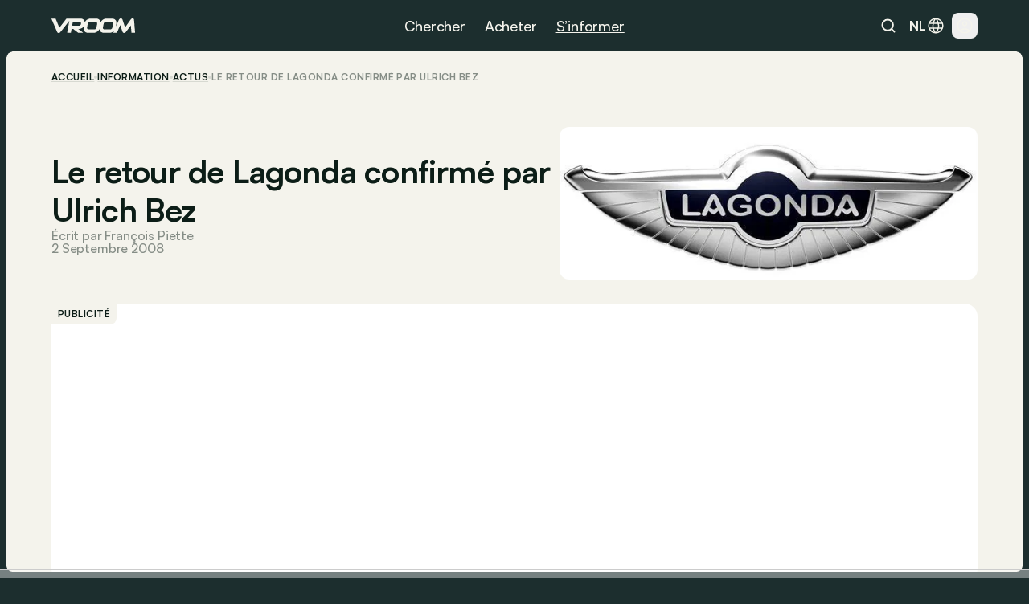

--- FILE ---
content_type: text/html
request_url: https://www.vroom.be/fr/information/le-retour-de-lagonda-confirme-par-ulrich-bez
body_size: 89700
content:
<!doctype html>
<html lang="fr-BE">
	<head><script>(function(w,i,g){w[g]=w[g]||[];if(typeof w[g].push=='function')w[g].push(i)})
(window,'GTM-NMPLTGXR','google_tags_first_party');</script><script>(function(w,d,s,l){w[l]=w[l]||[];(function(){w[l].push(arguments);})('set', 'developer_id.dY2E1Nz', true);
		var f=d.getElementsByTagName(s)[0],
		j=d.createElement(s);j.async=true;j.src='/pnth/';
		f.parentNode.insertBefore(j,f);
		})(window,document,'script','dataLayer');</script>
		<meta charset="UTF-8" />
		<meta name="viewport" content="width=device-width, initial-scale=1.0" />
		<meta http-equiv="X-UA-Compatible" content="ie=edge" />

		<link rel="icon" href="../../favicon.png" />
		<!--
		<meta property="og:image" content="" />
		<meta property="og:url" content="https://www.vroom.be" />
		<meta property="og:type" content="website" />
	-->
		<meta property="og:site_name" content="Vroom" />
		<link rel="apple-touch-icon" sizes="180x180" href="/images/favicon/apple-touch-icon.png" />
		<link rel="icon" type="image/png" sizes="32x32" href="/images/favicon/favicon-32x32.png" />
		<link rel="icon" type="image/png" sizes="16x16" href="/images/favicon/favicon-16x16.png" />
		<link rel="manifest" href="/images/favicon/site.webmanifest" />
		<link rel="mask-icon" href="/images/favicon/safari-pinned-tab.svg" color="#1c2e2e" />
		<link href="https://cdn.vroomsupport.be" crossorigin />

		<meta name="msapplication-TileColor" content="#1c2e2e" />
		<meta name="theme-color" content="#1c2e2e" />

		<!-- Google Tag Manager -->
		<script>(function(w,d,s,l,i){w[l]=w[l]||[];w[l].push({'gtm.start':
				new Date().getTime(),event:'gtm.js'});var f=d.getElementsByTagName(s)[0],
			j=d.createElement(s),dl=l!='dataLayer'?'&l='+l:'';j.async=true;j.src=
			'https://www.googletagmanager.com/gtm.js?id='+i+dl;f.parentNode.insertBefore(j,f);
		})(window,document,'script','dataLayer','GTM-NMPLTGXR');</script>
		<!-- End Google Tag Manager -->

		<!-- Microsoft Clarity tracking code -->
		<script type="text/javascript">
			(function (c, l, a, r, i, t, y) {
				c[a] =
					c[a] ||
					function () {
						(c[a].q = c[a].q || []).push(arguments);
					};
				t = l.createElement(r);
				t.async = 1;
				t.src = 'https://www.clarity.ms/tag/' + i;
				y = l.getElementsByTagName(r)[0];
				y.parentNode.insertBefore(t, y);
			})(window, document, 'clarity', 'script', 'p0h2dyrwn7');
		</script>

		<script type="text/javascript" data-cookieconsent="ignore">
			window.dataLayer = window.dataLayer || [];

			function gtag() {
				dataLayer.push(arguments);
			}

			gtag('js', new Date());
			gtag('consent', 'default', {
				ad_personalization: 'denied',
				ad_storage: 'denied',
				ad_user_data: 'denied',
				analytics_storage: 'denied',
				functionality_storage: 'denied',
				personalization_storage: 'denied',
				security_storage: 'granted',
				wait_for_update: 500
			});
			gtag('set', 'ads_data_redaction', true);
			gtag('set', 'url_passthrough', false);
			gtag('config', 'GTM-NMPLTGXR');
		</script>
		
		<link href="../../_app/immutable/assets/bundle.BtgErcnv.css" rel="stylesheet"><title> Le retour de Lagonda confirmé par Ulrich Bez </title><!-- HEAD_svelte-yhezog_START --><link rel="canonical" href="https://www.vroom.be/fr/information/le-retour-de-lagonda-confirme-par-ulrich-bez"><script async src="https://www.instagram.com/embed.js" data-svelte-h="svelte-1m5x8c5"></script><script async src="https://platform.twitter.com/widgets.js" charset="utf-8" data-svelte-h="svelte-s7rlcr"></script><meta property="article:modified_time" content="2024-05-19T18:50:13.20123Z"><meta property="article:author" content="François Piette"><meta property="article:section" content="automotive"><meta property="og:title" content="Le retour de Lagonda confirmé par Ulrich Bez"><meta property="og:description" content=""><meta property="og:type" content="article"><meta property="og:url" content="https://www.vroom.be/fr/information/le-retour-de-lagonda-confirme-par-ulrich-bez"><meta name="twitter:card" content="summary_large_image"><meta name="twitter:site" content="https://www.vroom.be"><meta name="twitter:title" content="Le retour de Lagonda confirmé par Ulrich Bez"><meta name="twitter:description" content=""><meta property="og:image" content="
		https://cdn.vroomsupport.be/articles/None/gallery/4495/1.jpg"> <meta name="twitter:image" content="https://cdn.vroomsupport.be/articles/None/gallery/4495/1.jpg"><!-- HTML_TAG_START --><script type="application/ld+json">
			{
				"@context": "https://schema.org",
				"@type": "NewsArticle",
				"headline": "Le retour de Lagonda confirmé par Ulrich Bez",
				"image": [
					"https://cdn.vroomsupport.be/articles/None/gallery/4495/1.jpg"
				],
				"datePublished": "null",
				"dateModified": "2024-05-19T18:50:13.20123Z",
				"articleBody": ".",
				"author": [
					{
						"@type": "Person",
						"name": "François Piette"
					}
				]
			}
		</script><!-- HTML_TAG_END --><!-- HEAD_svelte-yhezog_END --><!-- HEAD_svelte-186tzdo_START --><script type="text/javascript" data-r89="{&quot;section&quot;:&quot;media&quot;,&quot;site_language&quot;:&quot;fr&quot;,&quot;subsection&quot;:&quot;detail&quot;,&quot;body_type&quot;:&quot;&quot;,&quot;car_category&quot;:&quot;&quot;,&quot;model&quot;:&quot;&quot;,&quot;brand&quot;:&quot;&quot;,&quot;fuel&quot;:&quot;&quot;,&quot;article_categories&quot;:&quot;News&quot;,&quot;topic&quot;:&quot;&quot;,&quot;object_id&quot;:&quot;11402&quot;}">var r89 = r89 || {
				initialize: function () {
					r89.pubInit = true;
				},
				callAds: [],
				pushAd: function (id, name, config) {
					r89.callAds.push([id, name, config]);
				},
				pushAds: function () {
					r89.pushAdsCalled = true;
				}
			};
			try {
				let r89ConfigData = {};
				r89ConfigData = JSON.parse(document.currentScript.getAttribute('data-r89'));
				r89ConfigData = { ...r89ConfigData, environment: 'prod' };
				r89.pageConfig = {
					targetingKeys: r89ConfigData
				};
			} catch (e) {}</script> <script type="text/javascript" data-cfasync="false" src="https://tags.refinery89.com/vroombe.js" onload="r89.initialize()" data-svelte-h="svelte-1odnu6h"></script> <meta name="description" content="Le retour de Lagonda confirmé par Ulrich Bez"><meta name="title" content="Le retour de Lagonda confirmé par Ulrich Bez"><meta property="og:title" content="Le retour de Lagonda confirmé par Ulrich Bez"><meta property="og:description" content="Le retour de Lagonda confirmé par Ulrich Bez"><meta name="robots" content="index, follow"><meta property="og:locale" content="fr"><meta name="keywords" content="Economie"><!-- HEAD_svelte-186tzdo_END --><!-- HEAD_svelte-10rxr4_START --><script type="application/ld+json" data-svelte-h="svelte-1oi2stb">{
			"@context": "https://schema.org",
			"@type": "Organization",
			"name": "Vroom",
			"url": "https://www.vroom.be",
			"logo": "https://cdn.vroomsupport.be/static/images/logo-white.svg",
			"sameAs": [
				"https://www.facebook.com/www.vroom.be",
				"https://www.instagram.com/vroom.be",
				"https://x.com/vroom_be",
				"https://www.linkedin.com/company/vroom-be",
				"https://www.youtube.com/@vroombe"
			]
		}
	</script><link rel="alternate" type="application/rss+xml" title="Vroom.be" href="/fr/xml/rss"> <link rel="alternate" hreflang="fr-BE" href="https://www.vroom.be/fr/media/renault/zoe/essais"> <link rel="alternate" hreflang="fr" href="https://www.vroom.be/fr/media/renault/zoe/essais"> <link rel="alternate" hreflang="fr-BE" href="https://www.vroom.be/fr/information/le-retour-de-lagonda-confirme-par-ulrich-bez"> <link rel="alternate" hreflang="fr" href="https://www.vroom.be/fr/information/le-retour-de-lagonda-confirme-par-ulrich-bez"> <link rel="alternate" hreflang="x-default" href="https://www.vroom.be/fr/media/renault/zoe/essais"><script defer src="https://stats.vroomsupport.be/script.js" data-website-id="c14bd477-5b88-4983-b0ac-8b7ca2bffbe7" data-svelte-h="svelte-1529j9d"></script><!-- HEAD_svelte-10rxr4_END -->
	</head>
	<body data-sveltekit-preload-data="hover">
		<div style="display: contents">      <div style="top: 63px" class="z-[102] lg:!hidden bg-racing-green fixed left-0 right-0 transition-all duration-500 overflow-hidden h-dvh mobile-nav  svelte-1my1ynz"><div style="height: calc(100dvh - 63px);" class="px-6 py-8 relative"><div class="bg-racing-green z-10 overflow-y-auto absolute w-full h-full left-0 top-0 transition-all flex flex-col gap-8 px-6 py-8 translate-x-full"><div class="flex flex-col gap-px overflow-hidden rounded-xl shrink-0"><a href="/fr/showroom" class="min-h-14 bg-white-4 px-4 w-full flex items-center justify-between text-16m text-light-beige">Showroom <img alt="Explore the showroom" class="icon-light-beige" src="/images/icons/icon-arrow-forward-ios.svg"></a> <a href="/fr/meilleures-voitures" class="min-h-14 bg-white-4 px-4 w-full flex items-center justify-between text-16m text-light-beige">Best-of <img alt="Explore the showroom" class="icon-light-beige" src="/images/icons/icon-arrow-forward-ios.svg"></a></div> <div class="flex flex-col gap-4"><p class="px-4 text-light-beige text-16m">Populaires</p> <div class="flex flex-col gap-px overflow-hidden rounded-xl"><a href="/fr/meilleures-voitures/moins-de-20000-euros" class="h-14 bg-white-4 px-4 w-full flex items-center justify-between text-16m text-light-beige">Meilleures voitures à moins de 20.000 € <img alt="Meilleures voitures à moins de 20.000 €" class="icon-light-beige" src="/images/icons/icon-arrow-forward-ios.svg"> </a><a href="/fr/meilleures-voitures/petites-voitures" class="h-14 bg-white-4 px-4 w-full flex items-center justify-between text-16m text-light-beige">Meilleures petites voitures <img alt="Meilleures petites voitures" class="icon-light-beige" src="/images/icons/icon-arrow-forward-ios.svg"> </a><a href="/fr/meilleures-voitures/hatchbacks" class="h-14 bg-white-4 px-4 w-full flex items-center justify-between text-16m text-light-beige">Meilleures hatchbacks <img alt="Meilleures hatchbacks" class="icon-light-beige" src="/images/icons/icon-arrow-forward-ios.svg"> </a><a href="/fr/meilleures-voitures/suv-moins-de-40000-euros" class="h-14 bg-white-4 px-4 w-full flex items-center justify-between text-16m text-light-beige">Meilleurs SUV à moins de 40.000 € <img alt="Meilleurs SUV à moins de 40.000 €" class="icon-light-beige" src="/images/icons/icon-arrow-forward-ios.svg"> </a><a href="/fr/meilleures-voitures/breaks-moins-de-40000-euros" class="h-14 bg-white-4 px-4 w-full flex items-center justify-between text-16m text-light-beige">Meilleurs breaks à moins de 40.000 € <img alt="Meilleurs breaks à moins de 40.000 €" class="icon-light-beige" src="/images/icons/icon-arrow-forward-ios.svg"> </a><a href="/fr/meilleures-voitures/petites-electriques" class="h-14 bg-white-4 px-4 w-full flex items-center justify-between text-16m text-light-beige">Meilleures petites voitures électriques <img alt="Meilleures petites voitures électriques" class="icon-light-beige" src="/images/icons/icon-arrow-forward-ios.svg"> </a><a href="/fr/meilleures-voitures/hybrides" class="h-14 bg-white-4 px-4 w-full flex items-center justify-between text-16m text-light-beige">Meilleures voitures hybrides <img alt="Meilleures voitures hybrides" class="icon-light-beige" src="/images/icons/icon-arrow-forward-ios.svg"> </a><a href="/fr/meilleures-voitures/minivans" class="h-14 bg-white-4 px-4 w-full flex items-center justify-between text-16m text-light-beige">Meilleurs minivans <img alt="Meilleurs minivans" class="icon-light-beige" src="/images/icons/icon-arrow-forward-ios.svg"> </a><a href="/fr/meilleures-voitures/moins-de-40000-euros" class="h-14 bg-white-4 px-4 w-full flex items-center justify-between text-16m text-light-beige">Meilleures voitures à moins de 40.000 € <img alt="Meilleures voitures à moins de 40.000 €" class="icon-light-beige" src="/images/icons/icon-arrow-forward-ios.svg"> </a><a href="/fr/meilleures-voitures/moins-de-60000-euros" class="h-14 bg-white-4 px-4 w-full flex items-center justify-between text-16m text-light-beige">Meilleures voitures à moins de 60.000 € <img alt="Meilleures voitures à moins de 60.000 €" class="icon-light-beige" src="/images/icons/icon-arrow-forward-ios.svg"> </a></div></div> <div class="flex flex-col gap-4"><p class="px-4 text-light-beige text-16m">Marques</p> <div class="flex flex-col gap-px overflow-hidden rounded-xl"><a href="/fr/showroom?brand=79" class="h-14 bg-white-4 px-4 w-full flex items-center justify-between text-16m text-light-beige">Volkswagen <img alt="Explore the showroom" class="icon-light-beige" src="/images/icons/icon-arrow-forward-ios.svg"> </a><a href="/fr/showroom?brand=9" class="h-14 bg-white-4 px-4 w-full flex items-center justify-between text-16m text-light-beige">BMW <img alt="Explore the showroom" class="icon-light-beige" src="/images/icons/icon-arrow-forward-ios.svg"> </a><a href="/fr/showroom?brand=7" class="h-14 bg-white-4 px-4 w-full flex items-center justify-between text-16m text-light-beige">Audi <img alt="Explore the showroom" class="icon-light-beige" src="/images/icons/icon-arrow-forward-ios.svg"> </a><a href="/fr/showroom?brand=59" class="h-14 bg-white-4 px-4 w-full flex items-center justify-between text-16m text-light-beige">Mercedes <img alt="Explore the showroom" class="icon-light-beige" src="/images/icons/icon-arrow-forward-ios.svg"> </a><a href="/fr/showroom?brand=66" class="h-14 bg-white-4 px-4 w-full flex items-center justify-between text-16m text-light-beige">Peugeot <img alt="Explore the showroom" class="icon-light-beige" src="/images/icons/icon-arrow-forward-ios.svg"> </a><a href="/fr/showroom?brand=63" class="h-14 bg-white-4 px-4 w-full flex items-center justify-between text-16m text-light-beige">Opel <img alt="Explore the showroom" class="icon-light-beige" src="/images/icons/icon-arrow-forward-ios.svg"> </a><a href="/fr/showroom?brand=70" class="h-14 bg-white-4 px-4 w-full flex items-center justify-between text-16m text-light-beige">Renault <img alt="Explore the showroom" class="icon-light-beige" src="/images/icons/icon-arrow-forward-ios.svg"> </a><a href="/fr/showroom?brand=28" class="h-14 bg-white-4 px-4 w-full flex items-center justify-between text-16m text-light-beige">Ford <img alt="Explore the showroom" class="icon-light-beige" src="/images/icons/icon-arrow-forward-ios.svg"> </a><a href="/fr/showroom?brand=78" class="h-14 bg-white-4 px-4 w-full flex items-center justify-between text-16m text-light-beige">Toyota <img alt="Explore the showroom" class="icon-light-beige" src="/images/icons/icon-arrow-forward-ios.svg"> </a><a href="/fr/showroom?brand=23" class="h-14 bg-white-4 px-4 w-full flex items-center justify-between text-16m text-light-beige">Dacia <img alt="Explore the showroom" class="icon-light-beige" src="/images/icons/icon-arrow-forward-ios.svg"> </a><a href="/fr/showroom?brand=19" class="h-14 bg-white-4 px-4 w-full flex items-center justify-between text-16m text-light-beige">Citroën <img alt="Explore the showroom" class="icon-light-beige" src="/images/icons/icon-arrow-forward-ios.svg"> </a><a href="/fr/showroom?brand=41" class="h-14 bg-white-4 px-4 w-full flex items-center justify-between text-16m text-light-beige">Kia <img alt="Explore the showroom" class="icon-light-beige" src="/images/icons/icon-arrow-forward-ios.svg"> </a><a href="/fr/showroom?brand=80" class="h-14 bg-white-4 px-4 w-full flex items-center justify-between text-16m text-light-beige">Volvo <img alt="Explore the showroom" class="icon-light-beige" src="/images/icons/icon-arrow-forward-ios.svg"> </a><a href="/fr/showroom?brand=34" class="h-14 bg-white-4 px-4 w-full flex items-center justify-between text-16m text-light-beige">Hyundai <img alt="Explore the showroom" class="icon-light-beige" src="/images/icons/icon-arrow-forward-ios.svg"> </a><a href="/fr/showroom?brand=62" class="h-14 bg-white-4 px-4 w-full flex items-center justify-between text-16m text-light-beige">Nissan <img alt="Explore the showroom" class="icon-light-beige" src="/images/icons/icon-arrow-forward-ios.svg"> </a><a href="/fr/showroom?brand=27" class="h-14 bg-white-4 px-4 w-full flex items-center justify-between text-16m text-light-beige">Fiat <img alt="Explore the showroom" class="icon-light-beige" src="/images/icons/icon-arrow-forward-ios.svg"> </a><a href="/fr/showroom?brand=72" class="h-14 bg-white-4 px-4 w-full flex items-center justify-between text-16m text-light-beige">Škoda <img alt="Explore the showroom" class="icon-light-beige" src="/images/icons/icon-arrow-forward-ios.svg"> </a><a href="/fr/showroom?brand=57" class="h-14 bg-white-4 px-4 w-full flex items-center justify-between text-16m text-light-beige">Mazda <img alt="Explore the showroom" class="icon-light-beige" src="/images/icons/icon-arrow-forward-ios.svg"> </a><a href="/fr/showroom?brand=71" class="h-14 bg-white-4 px-4 w-full flex items-center justify-between text-16m text-light-beige">Seat <img alt="Explore the showroom" class="icon-light-beige" src="/images/icons/icon-arrow-forward-ios.svg"> </a><a href="/fr/showroom?brand=54" class="h-14 bg-white-4 px-4 w-full flex items-center justify-between text-16m text-light-beige">Mini <img alt="Explore the showroom" class="icon-light-beige" src="/images/icons/icon-arrow-forward-ios.svg"> </a></div></div></div> <div class="bg-racing-green z-10 overflow-y-auto absolute w-full h-full left-0 top-0 transition-all flex flex-col gap-8 px-6 py-8 translate-x-full"><a href="/fr/media" class="min-h-14 bg-white-4 rounded-xl px-4 w-full flex items-center justify-between text-16m text-light-beige">Derniers articles <img alt="Explore the news" class="icon-light-beige" src="/images/icons/icon-arrow-forward-ios.svg"></a> <div class="flex flex-col gap-4"><p class="px-4 text-light-beige text-16m">Catégorie</p> <div class="flex flex-col gap-px overflow-hidden rounded-xl"><a href="/fr/media/actus" class="h-14 bg-white-4 px-4 w-full flex items-center justify-between text-16m text-light-beige">Actus <img alt="Explore the news" class="icon-light-beige" src="/images/icons/icon-arrow-forward-ios.svg"> </a><a href="/fr/media/focus" class="h-14 bg-white-4 px-4 w-full flex items-center justify-between text-16m text-light-beige">Conseils <img alt="Explore the news" class="icon-light-beige" src="/images/icons/icon-arrow-forward-ios.svg"> </a><a href="/fr/media/essais" class="h-14 bg-white-4 px-4 w-full flex items-center justify-between text-16m text-light-beige">Essais <img alt="Explore the news" class="icon-light-beige" src="/images/icons/icon-arrow-forward-ios.svg"> </a></div></div> <div class="flex flex-col gap-4"><p class="px-4 text-light-beige text-16m">Marques</p> <div class="flex flex-col gap-px overflow-hidden rounded-xl"><a href="/fr/media/bmw" class="h-14 bg-white-4 px-4 w-full flex items-center justify-between text-16m text-light-beige">BMW <img alt="Explore the news" class="icon-light-beige" src="/images/icons/icon-arrow-forward-ios.svg"> </a><a href="/fr/media/volkswagen" class="h-14 bg-white-4 px-4 w-full flex items-center justify-between text-16m text-light-beige">Volkswagen <img alt="Explore the news" class="icon-light-beige" src="/images/icons/icon-arrow-forward-ios.svg"> </a><a href="/fr/media/mercedes" class="h-14 bg-white-4 px-4 w-full flex items-center justify-between text-16m text-light-beige">Mercedes <img alt="Explore the news" class="icon-light-beige" src="/images/icons/icon-arrow-forward-ios.svg"> </a><a href="/fr/media/renault" class="h-14 bg-white-4 px-4 w-full flex items-center justify-between text-16m text-light-beige">Renault <img alt="Explore the news" class="icon-light-beige" src="/images/icons/icon-arrow-forward-ios.svg"> </a><a href="/fr/media/audi" class="h-14 bg-white-4 px-4 w-full flex items-center justify-between text-16m text-light-beige">Audi <img alt="Explore the news" class="icon-light-beige" src="/images/icons/icon-arrow-forward-ios.svg"> </a><a href="/fr/media/dacia" class="h-14 bg-white-4 px-4 w-full flex items-center justify-between text-16m text-light-beige">Dacia <img alt="Explore the news" class="icon-light-beige" src="/images/icons/icon-arrow-forward-ios.svg"> </a><a href="/fr/media/toyota" class="h-14 bg-white-4 px-4 w-full flex items-center justify-between text-16m text-light-beige">Toyota <img alt="Explore the news" class="icon-light-beige" src="/images/icons/icon-arrow-forward-ios.svg"> </a><a href="/fr/media/peugeot" class="h-14 bg-white-4 px-4 w-full flex items-center justify-between text-16m text-light-beige">Peugeot <img alt="Explore the news" class="icon-light-beige" src="/images/icons/icon-arrow-forward-ios.svg"> </a><a href="/fr/media/kia" class="h-14 bg-white-4 px-4 w-full flex items-center justify-between text-16m text-light-beige">Kia <img alt="Explore the news" class="icon-light-beige" src="/images/icons/icon-arrow-forward-ios.svg"> </a><a href="/fr/media/volvo" class="h-14 bg-white-4 px-4 w-full flex items-center justify-between text-16m text-light-beige">Volvo <img alt="Explore the news" class="icon-light-beige" src="/images/icons/icon-arrow-forward-ios.svg"> </a><a href="/fr/media/tesla" class="h-14 bg-white-4 px-4 w-full flex items-center justify-between text-16m text-light-beige">Tesla <img alt="Explore the news" class="icon-light-beige" src="/images/icons/icon-arrow-forward-ios.svg"> </a><a href="/fr/media/mini" class="h-14 bg-white-4 px-4 w-full flex items-center justify-between text-16m text-light-beige">Mini <img alt="Explore the news" class="icon-light-beige" src="/images/icons/icon-arrow-forward-ios.svg"> </a><a href="/fr/media/ford" class="h-14 bg-white-4 px-4 w-full flex items-center justify-between text-16m text-light-beige">Ford <img alt="Explore the news" class="icon-light-beige" src="/images/icons/icon-arrow-forward-ios.svg"> </a><a href="/fr/media/citroen" class="h-14 bg-white-4 px-4 w-full flex items-center justify-between text-16m text-light-beige">Citroën <img alt="Explore the news" class="icon-light-beige" src="/images/icons/icon-arrow-forward-ios.svg"> </a><a href="/fr/media/hyundai" class="h-14 bg-white-4 px-4 w-full flex items-center justify-between text-16m text-light-beige">Hyundai <img alt="Explore the news" class="icon-light-beige" src="/images/icons/icon-arrow-forward-ios.svg"> </a><a href="/fr/media/nissan" class="h-14 bg-white-4 px-4 w-full flex items-center justify-between text-16m text-light-beige">Nissan <img alt="Explore the news" class="icon-light-beige" src="/images/icons/icon-arrow-forward-ios.svg"> </a><a href="/fr/media/fiat" class="h-14 bg-white-4 px-4 w-full flex items-center justify-between text-16m text-light-beige">Fiat <img alt="Explore the news" class="icon-light-beige" src="/images/icons/icon-arrow-forward-ios.svg"> </a><a href="/fr/media/opel" class="h-14 bg-white-4 px-4 w-full flex items-center justify-between text-16m text-light-beige">Opel <img alt="Explore the news" class="icon-light-beige" src="/images/icons/icon-arrow-forward-ios.svg"> </a><a href="/fr/media/skoda" class="h-14 bg-white-4 px-4 w-full flex items-center justify-between text-16m text-light-beige">Škoda <img alt="Explore the news" class="icon-light-beige" src="/images/icons/icon-arrow-forward-ios.svg"> </a><a href="/fr/media/byd" class="h-14 bg-white-4 px-4 w-full flex items-center justify-between text-16m text-light-beige">BYD <img alt="Explore the news" class="icon-light-beige" src="/images/icons/icon-arrow-forward-ios.svg"> </a></div></div> <div class="flex flex-col gap-4"><p class="px-4 text-light-beige text-16m">Modèles populaires</p> <div class="flex flex-col gap-px overflow-hidden rounded-xl"><a href="/fr/media/audi/a3" class="h-14 bg-white-4 px-4 w-full flex items-center justify-between text-16m text-light-beige">Audi A3 <img alt="Explore the news" class="icon-light-beige" src="/images/icons/icon-arrow-forward-ios.svg"> </a><a href="/fr/media/bmw/serie-1" class="h-14 bg-white-4 px-4 w-full flex items-center justify-between text-16m text-light-beige">BMW Série 1 <img alt="Explore the news" class="icon-light-beige" src="/images/icons/icon-arrow-forward-ios.svg"> </a><a href="/fr/media/bmw/serie-3" class="h-14 bg-white-4 px-4 w-full flex items-center justify-between text-16m text-light-beige">BMW Série 3 <img alt="Explore the news" class="icon-light-beige" src="/images/icons/icon-arrow-forward-ios.svg"> </a><a href="/fr/media/bmw/serie-5" class="h-14 bg-white-4 px-4 w-full flex items-center justify-between text-16m text-light-beige">BMW Série 5 <img alt="Explore the news" class="icon-light-beige" src="/images/icons/icon-arrow-forward-ios.svg"> </a><a href="/fr/media/citroen/c3" class="h-14 bg-white-4 px-4 w-full flex items-center justify-between text-16m text-light-beige">Citroën C3 <img alt="Explore the news" class="icon-light-beige" src="/images/icons/icon-arrow-forward-ios.svg"> </a><a href="/fr/media/fiat/500" class="h-14 bg-white-4 px-4 w-full flex items-center justify-between text-16m text-light-beige">Fiat 500 <img alt="Explore the news" class="icon-light-beige" src="/images/icons/icon-arrow-forward-ios.svg"> </a><a href="/fr/media/ford/fiesta" class="h-14 bg-white-4 px-4 w-full flex items-center justify-between text-16m text-light-beige">Ford Fiesta <img alt="Explore the news" class="icon-light-beige" src="/images/icons/icon-arrow-forward-ios.svg"> </a><a href="/fr/media/ford/focus" class="h-14 bg-white-4 px-4 w-full flex items-center justify-between text-16m text-light-beige">Ford Focus <img alt="Explore the news" class="icon-light-beige" src="/images/icons/icon-arrow-forward-ios.svg"> </a><a href="/fr/media/mercedes/classe-a" class="h-14 bg-white-4 px-4 w-full flex items-center justify-between text-16m text-light-beige">Mercedes Classe A <img alt="Explore the news" class="icon-light-beige" src="/images/icons/icon-arrow-forward-ios.svg"> </a><a href="/fr/media/mercedes/classe-c" class="h-14 bg-white-4 px-4 w-full flex items-center justify-between text-16m text-light-beige">Mercedes Classe C <img alt="Explore the news" class="icon-light-beige" src="/images/icons/icon-arrow-forward-ios.svg"> </a><a href="/fr/media/mini/cooper" class="h-14 bg-white-4 px-4 w-full flex items-center justify-between text-16m text-light-beige">Mini Cooper <img alt="Explore the news" class="icon-light-beige" src="/images/icons/icon-arrow-forward-ios.svg"> </a><a href="/fr/media/opel/astra" class="h-14 bg-white-4 px-4 w-full flex items-center justify-between text-16m text-light-beige">Opel Astra <img alt="Explore the news" class="icon-light-beige" src="/images/icons/icon-arrow-forward-ios.svg"> </a><a href="/fr/media/opel/corsa" class="h-14 bg-white-4 px-4 w-full flex items-center justify-between text-16m text-light-beige">Opel Corsa <img alt="Explore the news" class="icon-light-beige" src="/images/icons/icon-arrow-forward-ios.svg"> </a><a href="/fr/media/peugeot/208" class="h-14 bg-white-4 px-4 w-full flex items-center justify-between text-16m text-light-beige">Peugeot 208 <img alt="Explore the news" class="icon-light-beige" src="/images/icons/icon-arrow-forward-ios.svg"> </a><a href="/fr/media/peugeot/308" class="h-14 bg-white-4 px-4 w-full flex items-center justify-between text-16m text-light-beige">Peugeot 308 <img alt="Explore the news" class="icon-light-beige" src="/images/icons/icon-arrow-forward-ios.svg"> </a><a href="/fr/media/renault/clio" class="h-14 bg-white-4 px-4 w-full flex items-center justify-between text-16m text-light-beige">Renault Clio <img alt="Explore the news" class="icon-light-beige" src="/images/icons/icon-arrow-forward-ios.svg"> </a><a href="/fr/media/skoda/fabia" class="h-14 bg-white-4 px-4 w-full flex items-center justify-between text-16m text-light-beige">Škoda Fabia <img alt="Explore the news" class="icon-light-beige" src="/images/icons/icon-arrow-forward-ios.svg"> </a><a href="/fr/media/toyota/yaris" class="h-14 bg-white-4 px-4 w-full flex items-center justify-between text-16m text-light-beige">Toyota Yaris <img alt="Explore the news" class="icon-light-beige" src="/images/icons/icon-arrow-forward-ios.svg"> </a><a href="/fr/media/volkswagen/golf" class="h-14 bg-white-4 px-4 w-full flex items-center justify-between text-16m text-light-beige">Volkswagen Golf <img alt="Explore the news" class="icon-light-beige" src="/images/icons/icon-arrow-forward-ios.svg"> </a><a href="/fr/media/volkswagen/polo" class="h-14 bg-white-4 px-4 w-full flex items-center justify-between text-16m text-light-beige">Volkswagen Polo <img alt="Explore the news" class="icon-light-beige" src="/images/icons/icon-arrow-forward-ios.svg"> </a></div></div> <div class="flex flex-col gap-4"><p class="px-4 text-light-beige text-16m">Sujet</p> <div class="flex flex-col gap-px overflow-hidden rounded-xl"><a href="/fr/media?topic=9" class="h-14 bg-white-4 px-4 w-full flex items-center justify-between text-16m text-light-beige">Best of <img alt="Explore the news" class="icon-light-beige" src="/images/icons/icon-arrow-forward-ios.svg"> </a><a href="/fr/media?topic=1" class="h-14 bg-white-4 px-4 w-full flex items-center justify-between text-16m text-light-beige">Électrique <img alt="Explore the news" class="icon-light-beige" src="/images/icons/icon-arrow-forward-ios.svg"> </a><a href="/fr/media?topic=2" class="h-14 bg-white-4 px-4 w-full flex items-center justify-between text-16m text-light-beige">Avenir <img alt="Explore the news" class="icon-light-beige" src="/images/icons/icon-arrow-forward-ios.svg"> </a><a href="/fr/media?topic=4" class="h-14 bg-white-4 px-4 w-full flex items-center justify-between text-16m text-light-beige">Industrie <img alt="Explore the news" class="icon-light-beige" src="/images/icons/icon-arrow-forward-ios.svg"> </a><a href="/fr/media?topic=10" class="h-14 bg-white-4 px-4 w-full flex items-center justify-between text-16m text-light-beige">Retro <img alt="Explore the news" class="icon-light-beige" src="/images/icons/icon-arrow-forward-ios.svg"> </a><a href="/fr/media?topic=6" class="h-14 bg-white-4 px-4 w-full flex items-center justify-between text-16m text-light-beige">Technologie <img alt="Explore the news" class="icon-light-beige" src="/images/icons/icon-arrow-forward-ios.svg"> </a><a href="/fr/media?topic=12" class="h-14 bg-white-4 px-4 w-full flex items-center justify-between text-16m text-light-beige">Design <img alt="Explore the news" class="icon-light-beige" src="/images/icons/icon-arrow-forward-ios.svg"> </a><a href="/fr/media?topic=5" class="h-14 bg-white-4 px-4 w-full flex items-center justify-between text-16m text-light-beige">Événements <img alt="Explore the news" class="icon-light-beige" src="/images/icons/icon-arrow-forward-ios.svg"> </a><a href="/fr/media?topic=7" class="h-14 bg-white-4 px-4 w-full flex items-center justify-between text-16m text-light-beige">Guide <img alt="Explore the news" class="icon-light-beige" src="/images/icons/icon-arrow-forward-ios.svg"> </a><a href="/fr/media?topic=11" class="h-14 bg-white-4 px-4 w-full flex items-center justify-between text-16m text-light-beige">Motorsport <img alt="Explore the news" class="icon-light-beige" src="/images/icons/icon-arrow-forward-ios.svg"> </a><a href="/fr/media?topic=8" class="h-14 bg-white-4 px-4 w-full flex items-center justify-between text-16m text-light-beige">Sécurité <img alt="Explore the news" class="icon-light-beige" src="/images/icons/icon-arrow-forward-ios.svg"> </a><a href="/fr/media?topic=3" class="h-14 bg-white-4 px-4 w-full flex items-center justify-between text-16m text-light-beige">Unique <img alt="Explore the news" class="icon-light-beige" src="/images/icons/icon-arrow-forward-ios.svg"> </a></div></div></div> <div class="bg-racing-green z-10 overflow-y-auto absolute w-full h-full left-0 top-0 transition-all flex flex-col gap-8 px-6 py-8 translate-x-full"><a href="/fr/offres" class="min-h-14 bg-white-4 rounded-xl px-4 w-full flex items-center justify-between text-16m text-light-beige">Toutes les offres <img alt="Toutes les offres" class="icon-light-beige" src="/images/icons/icon-arrow-forward-ios.svg"></a> <div class="flex flex-col gap-4"><p class="px-4 text-light-beige text-16m" data-svelte-h="svelte-ccimwx">Type</p> <div class="flex flex-col gap-px overflow-hidden rounded-xl"><a href="/fr/offres/voitures-neuves" class="h-14 bg-white-4 px-4 w-full flex items-center justify-between text-16m text-light-beige">Neuve <img alt="Explore the news" class="icon-light-beige" src="/images/icons/icon-arrow-forward-ios.svg"> </a><a href="/fr/offres/voitures-occasion" class="h-14 bg-white-4 px-4 w-full flex items-center justify-between text-16m text-light-beige">Occasion <img alt="Explore the news" class="icon-light-beige" src="/images/icons/icon-arrow-forward-ios.svg"> </a><a href="/fr/offres/voitures-ancetres" class="h-14 bg-white-4 px-4 w-full flex items-center justify-between text-16m text-light-beige">Ancêtre <img alt="Explore the news" class="icon-light-beige" src="/images/icons/icon-arrow-forward-ios.svg"> </a></div></div> <div class="flex flex-col gap-4"><p class="px-4 text-light-beige text-16m">Marques</p> <div class="flex flex-col gap-px overflow-hidden rounded-xl"><a href="/fr/offres/volkswagen" class="h-14 bg-white-4 px-4 w-full flex items-center justify-between text-16m text-light-beige">Volkswagen <img alt="Explore the marketplace" class="icon-light-beige" src="/images/icons/icon-arrow-forward-ios.svg"> </a><a href="/fr/offres/bmw" class="h-14 bg-white-4 px-4 w-full flex items-center justify-between text-16m text-light-beige">BMW <img alt="Explore the marketplace" class="icon-light-beige" src="/images/icons/icon-arrow-forward-ios.svg"> </a><a href="/fr/offres/audi" class="h-14 bg-white-4 px-4 w-full flex items-center justify-between text-16m text-light-beige">Audi <img alt="Explore the marketplace" class="icon-light-beige" src="/images/icons/icon-arrow-forward-ios.svg"> </a><a href="/fr/offres/mercedes" class="h-14 bg-white-4 px-4 w-full flex items-center justify-between text-16m text-light-beige">Mercedes <img alt="Explore the marketplace" class="icon-light-beige" src="/images/icons/icon-arrow-forward-ios.svg"> </a><a href="/fr/offres/peugeot" class="h-14 bg-white-4 px-4 w-full flex items-center justify-between text-16m text-light-beige">Peugeot <img alt="Explore the marketplace" class="icon-light-beige" src="/images/icons/icon-arrow-forward-ios.svg"> </a><a href="/fr/offres/opel" class="h-14 bg-white-4 px-4 w-full flex items-center justify-between text-16m text-light-beige">Opel <img alt="Explore the marketplace" class="icon-light-beige" src="/images/icons/icon-arrow-forward-ios.svg"> </a><a href="/fr/offres/renault" class="h-14 bg-white-4 px-4 w-full flex items-center justify-between text-16m text-light-beige">Renault <img alt="Explore the marketplace" class="icon-light-beige" src="/images/icons/icon-arrow-forward-ios.svg"> </a><a href="/fr/offres/ford" class="h-14 bg-white-4 px-4 w-full flex items-center justify-between text-16m text-light-beige">Ford <img alt="Explore the marketplace" class="icon-light-beige" src="/images/icons/icon-arrow-forward-ios.svg"> </a><a href="/fr/offres/toyota" class="h-14 bg-white-4 px-4 w-full flex items-center justify-between text-16m text-light-beige">Toyota <img alt="Explore the marketplace" class="icon-light-beige" src="/images/icons/icon-arrow-forward-ios.svg"> </a><a href="/fr/offres/dacia" class="h-14 bg-white-4 px-4 w-full flex items-center justify-between text-16m text-light-beige">Dacia <img alt="Explore the marketplace" class="icon-light-beige" src="/images/icons/icon-arrow-forward-ios.svg"> </a><a href="/fr/offres/citroen" class="h-14 bg-white-4 px-4 w-full flex items-center justify-between text-16m text-light-beige">Citroën <img alt="Explore the marketplace" class="icon-light-beige" src="/images/icons/icon-arrow-forward-ios.svg"> </a><a href="/fr/offres/kia" class="h-14 bg-white-4 px-4 w-full flex items-center justify-between text-16m text-light-beige">Kia <img alt="Explore the marketplace" class="icon-light-beige" src="/images/icons/icon-arrow-forward-ios.svg"> </a><a href="/fr/offres/volvo" class="h-14 bg-white-4 px-4 w-full flex items-center justify-between text-16m text-light-beige">Volvo <img alt="Explore the marketplace" class="icon-light-beige" src="/images/icons/icon-arrow-forward-ios.svg"> </a><a href="/fr/offres/hyundai" class="h-14 bg-white-4 px-4 w-full flex items-center justify-between text-16m text-light-beige">Hyundai <img alt="Explore the marketplace" class="icon-light-beige" src="/images/icons/icon-arrow-forward-ios.svg"> </a><a href="/fr/offres/nissan" class="h-14 bg-white-4 px-4 w-full flex items-center justify-between text-16m text-light-beige">Nissan <img alt="Explore the marketplace" class="icon-light-beige" src="/images/icons/icon-arrow-forward-ios.svg"> </a><a href="/fr/offres/fiat" class="h-14 bg-white-4 px-4 w-full flex items-center justify-between text-16m text-light-beige">Fiat <img alt="Explore the marketplace" class="icon-light-beige" src="/images/icons/icon-arrow-forward-ios.svg"> </a><a href="/fr/offres/skoda" class="h-14 bg-white-4 px-4 w-full flex items-center justify-between text-16m text-light-beige">Škoda <img alt="Explore the marketplace" class="icon-light-beige" src="/images/icons/icon-arrow-forward-ios.svg"> </a><a href="/fr/offres/mazda" class="h-14 bg-white-4 px-4 w-full flex items-center justify-between text-16m text-light-beige">Mazda <img alt="Explore the marketplace" class="icon-light-beige" src="/images/icons/icon-arrow-forward-ios.svg"> </a><a href="/fr/offres/seat" class="h-14 bg-white-4 px-4 w-full flex items-center justify-between text-16m text-light-beige">Seat <img alt="Explore the marketplace" class="icon-light-beige" src="/images/icons/icon-arrow-forward-ios.svg"> </a><a href="/fr/offres/mini" class="h-14 bg-white-4 px-4 w-full flex items-center justify-between text-16m text-light-beige">Mini <img alt="Explore the marketplace" class="icon-light-beige" src="/images/icons/icon-arrow-forward-ios.svg"> </a></div></div> <div class="flex flex-col gap-4"><p class="px-4 text-light-beige text-16m">Modèles populaires</p> <div class="flex flex-col gap-px overflow-hidden rounded-xl"><a href="/fr/offres/audi/a3" class="h-14 bg-white-4 px-4 w-full flex items-center justify-between text-16m text-light-beige">Audi A3 <img alt="Explore the marketplace" class="icon-light-beige" src="/images/icons/icon-arrow-forward-ios.svg"> </a><a href="/fr/offres/bmw/serie-1" class="h-14 bg-white-4 px-4 w-full flex items-center justify-between text-16m text-light-beige">BMW Série 1 <img alt="Explore the marketplace" class="icon-light-beige" src="/images/icons/icon-arrow-forward-ios.svg"> </a><a href="/fr/offres/bmw/serie-3" class="h-14 bg-white-4 px-4 w-full flex items-center justify-between text-16m text-light-beige">BMW Série 3 <img alt="Explore the marketplace" class="icon-light-beige" src="/images/icons/icon-arrow-forward-ios.svg"> </a><a href="/fr/offres/bmw/serie-5" class="h-14 bg-white-4 px-4 w-full flex items-center justify-between text-16m text-light-beige">BMW Série 5 <img alt="Explore the marketplace" class="icon-light-beige" src="/images/icons/icon-arrow-forward-ios.svg"> </a><a href="/fr/offres/citroen/c3" class="h-14 bg-white-4 px-4 w-full flex items-center justify-between text-16m text-light-beige">Citroën C3 <img alt="Explore the marketplace" class="icon-light-beige" src="/images/icons/icon-arrow-forward-ios.svg"> </a><a href="/fr/offres/fiat/500" class="h-14 bg-white-4 px-4 w-full flex items-center justify-between text-16m text-light-beige">Fiat 500 <img alt="Explore the marketplace" class="icon-light-beige" src="/images/icons/icon-arrow-forward-ios.svg"> </a><a href="/fr/offres/ford/fiesta" class="h-14 bg-white-4 px-4 w-full flex items-center justify-between text-16m text-light-beige">Ford Fiesta <img alt="Explore the marketplace" class="icon-light-beige" src="/images/icons/icon-arrow-forward-ios.svg"> </a><a href="/fr/offres/ford/focus" class="h-14 bg-white-4 px-4 w-full flex items-center justify-between text-16m text-light-beige">Ford Focus <img alt="Explore the marketplace" class="icon-light-beige" src="/images/icons/icon-arrow-forward-ios.svg"> </a><a href="/fr/offres/mercedes/classe-a" class="h-14 bg-white-4 px-4 w-full flex items-center justify-between text-16m text-light-beige">Mercedes Classe A <img alt="Explore the marketplace" class="icon-light-beige" src="/images/icons/icon-arrow-forward-ios.svg"> </a><a href="/fr/offres/mercedes/classe-c" class="h-14 bg-white-4 px-4 w-full flex items-center justify-between text-16m text-light-beige">Mercedes Classe C <img alt="Explore the marketplace" class="icon-light-beige" src="/images/icons/icon-arrow-forward-ios.svg"> </a><a href="/fr/offres/mini/cooper" class="h-14 bg-white-4 px-4 w-full flex items-center justify-between text-16m text-light-beige">Mini Cooper <img alt="Explore the marketplace" class="icon-light-beige" src="/images/icons/icon-arrow-forward-ios.svg"> </a><a href="/fr/offres/opel/astra" class="h-14 bg-white-4 px-4 w-full flex items-center justify-between text-16m text-light-beige">Opel Astra <img alt="Explore the marketplace" class="icon-light-beige" src="/images/icons/icon-arrow-forward-ios.svg"> </a><a href="/fr/offres/opel/corsa" class="h-14 bg-white-4 px-4 w-full flex items-center justify-between text-16m text-light-beige">Opel Corsa <img alt="Explore the marketplace" class="icon-light-beige" src="/images/icons/icon-arrow-forward-ios.svg"> </a><a href="/fr/offres/peugeot/208" class="h-14 bg-white-4 px-4 w-full flex items-center justify-between text-16m text-light-beige">Peugeot 208 <img alt="Explore the marketplace" class="icon-light-beige" src="/images/icons/icon-arrow-forward-ios.svg"> </a><a href="/fr/offres/peugeot/308" class="h-14 bg-white-4 px-4 w-full flex items-center justify-between text-16m text-light-beige">Peugeot 308 <img alt="Explore the marketplace" class="icon-light-beige" src="/images/icons/icon-arrow-forward-ios.svg"> </a><a href="/fr/offres/renault/clio" class="h-14 bg-white-4 px-4 w-full flex items-center justify-between text-16m text-light-beige">Renault Clio <img alt="Explore the marketplace" class="icon-light-beige" src="/images/icons/icon-arrow-forward-ios.svg"> </a><a href="/fr/offres/skoda/fabia" class="h-14 bg-white-4 px-4 w-full flex items-center justify-between text-16m text-light-beige">Škoda Fabia <img alt="Explore the marketplace" class="icon-light-beige" src="/images/icons/icon-arrow-forward-ios.svg"> </a><a href="/fr/offres/toyota/yaris" class="h-14 bg-white-4 px-4 w-full flex items-center justify-between text-16m text-light-beige">Toyota Yaris <img alt="Explore the marketplace" class="icon-light-beige" src="/images/icons/icon-arrow-forward-ios.svg"> </a><a href="/fr/offres/volkswagen/golf" class="h-14 bg-white-4 px-4 w-full flex items-center justify-between text-16m text-light-beige">Volkswagen Golf <img alt="Explore the marketplace" class="icon-light-beige" src="/images/icons/icon-arrow-forward-ios.svg"> </a><a href="/fr/offres/volkswagen/polo" class="h-14 bg-white-4 px-4 w-full flex items-center justify-between text-16m text-light-beige">Volkswagen Polo <img alt="Explore the marketplace" class="icon-light-beige" src="/images/icons/icon-arrow-forward-ios.svg"> </a></div></div></div> <div class="bg-racing-green z-10 overflow-y-auto absolute w-full h-full left-0 top-0 transition-all flex flex-col gap-8 translate-x-full"><form action="/" method="post" class="flex flex-col h-full"><div class="bg-racing-green px-6 py-8 flex flex-col gap-8 flex-grow sm:max-h-[456px] overflow-y-auto"><button class="gsi-material-button !min-h-12"><div class="gsi-material-button-state"></div> <div class="gsi-material-button-content-wrapper"><div class="gsi-material-button-icon" data-svelte-h="svelte-1rlliy9"><svg version="1.1" xmlns="http://www.w3.org/2000/svg" viewBox="0 0 48 48" xmlns:xlink="http://www.w3.org/1999/xlink" style="display: block;"><path fill="#EA4335" d="M24 9.5c3.54 0 6.71 1.22 9.21 3.6l6.85-6.85C35.9 2.38 30.47 0 24 0 14.62 0 6.51 5.38 2.56 13.22l7.98 6.19C12.43 13.72 17.74 9.5 24 9.5z"></path><path fill="#4285F4" d="M46.98 24.55c0-1.57-.15-3.09-.38-4.55H24v9.02h12.94c-.58 2.96-2.26 5.48-4.78 7.18l7.73 6c4.51-4.18 7.09-10.36 7.09-17.65z"></path><path fill="#FBBC05" d="M10.53 28.59c-.48-1.45-.76-2.99-.76-4.59s.27-3.14.76-4.59l-7.98-6.19C.92 16.46 0 20.12 0 24c0 3.88.92 7.54 2.56 10.78l7.97-6.19z"></path><path fill="#34A853" d="M24 48c6.48 0 11.93-2.13 15.89-5.81l-7.73-6c-2.15 1.45-4.92 2.3-8.16 2.3-6.26 0-11.57-4.22-13.47-9.91l-7.98 6.19C6.51 42.62 14.62 48 24 48z"></path><path fill="none" d="M0 0h48v48H0z"></path></svg></div> <span class="gsi-material-button-contents">Continuer avec Google</span> <span style="display: none;">Continuer avec Google</span></div></button> <div class="flex items-center justify-center gap-2"><hr class="h-px bg-light-beige-24"> <p class="text-sm text-light-beige font-medium leading-[14px]">ou</p> <hr class="h-px bg-light-beige-24"></div> <div class="flex flex-col gap-6 h-full"><div class="flex flex-col gap-4"><div class=" w-full"><input type="email"  name="email" placeholder="E-mail" class="text-light-beige bg-white-4 border-white-4   hover:border-beige-48 border bg-clip-padding transition-all rounded-2xl w-full sm:h-16 h-14 px-6 outline-none" value=""> </div> <div><div class="flex gap-2 items-center sm:h-16 h-14 px-6 bg-white-4 border-white-4 rounded-2xl   hover:border-beige-48 border border-solid bg-clip-padding transition-all"><input class="flex-grow !text-light-beige !p-0 outline-none bg-transparent" type="password"  name="password" placeholder="Mot de passe" value=""> <button type="button"><svg xmlns="http://www.w3.org/2000/svg" width="20" height="20" viewBox="0 0 24 24" fill="none"><g clip-path="url(#clip0_4408_56318)"><path d="M1 12C1 12 5 4 12 4C19 4 23 12 23 12C23 12 19 20 12 20C5 20 1 12 1 12Z" stroke="#F4F3EC" stroke-opacity="0.8" stroke-width="2.5" stroke-linecap="round" stroke-linejoin="round"></path><path d="M12 15C13.6569 15 15 13.6569 15 12C15 10.3431 13.6569 9 12 9C10.3431 9 9 10.3431 9 12C9 13.6569 10.3431 15 12 15Z" stroke="#F4F3EC" stroke-opacity="0.8" stroke-width="2.5" stroke-linecap="round" stroke-linejoin="round"></path></g><defs><clipPath id="clip0_4408_56318"><rect width="24" height="24" fill="white"></rect></clipPath></defs></svg></button></div> </div></div> <div class="flex flex-col gap-8 justify-between h-full flex-grow"><button type="button" class="sm:p-0 pl-6 text-light-beige text-14m text-left">Mot de passe oublié</button> <label class="flex items-center gap-2 cursor-pointer"><input type="checkbox" class="!border-light-beige checked:!border-venom-green before:!bg-venom-green"> <p class="text-light-beige text-14m">Se souvenir de moi</p></label></div></div> <div><button name="submit" type="submit" class="rounded-2xl px-4 py-2 h-12 text-center transition-all hover:bg-venom-green-80 bg-venom-green w-full text-racing-green font-bold leading-none tracking-[-0.16px]">Connexion</button></div></div> <div class="bg-racing-green flex justify-center items-center gap-2 min-h-20 h-20 px-6 border-t border-light-beige-24 border-solid"><p class="font-medium text-light-beige">Pas encore de compte</p> <button type="button" class="font-medium text-venom-green">Créez votre compte</button></div></form></div> <div class="bg-racing-green z-10 overflow-y-auto absolute w-full h-full left-0 top-0 transition-all flex flex-col gap-8 translate-x-full"><div class="p-6 flex flex-col sm:gap-6 gap-8 flex-grow overflow-y-auto"><div class="grid sm:grid-cols-2 grid-cols-1 sm:gap-4 gap-3"><div class="bg-white-4 rounded-2xl flex sm:flex-col justify-end sm:items-center sm:pb-6 p-6 sm:gap-3 gap-6"><div class="flex flex-grow flex-col sm:gap-4 gap-1 sm:items-center justify-center sm:px-6"><p class="sm:text-center text-16b text-light-beige">La quotidienne</p> <p class="sm:text-center text-multi-14r text-light-beige">Les dernières infos de l'actualité automobile</p></div> <input type="checkbox" name="daily" class="switch-dark default shrink-0 bg-clip-content relative !border-2 !w-11 !rounded-full !h-7 olympus-switch svelte-13g560s"></div> <div class="bg-white-4 rounded-2xl flex sm:flex-col justify-end sm:items-center sm:pb-6 p-6 sm:gap-3 gap-6 sm:h-[200px]"><div class="flex flex-grow flex-col sm:gap-4 gap-1 sm:items-center justify-center sm:px-6"><p class="sm:text-center text-16b text-light-beige">L’hebdomadaire</p> <p class="sm:text-center text-multi-14r text-light-beige">Une sélection du meilleur de l'actualité automobile</p></div> <input type="checkbox" name="weekly" class="switch-dark default shrink-0 bg-clip-content relative !border-2 !w-11 !rounded-full !h-7 olympus-switch svelte-13g560s"></div></div> <hr class="w-full h-px bg-light-beige-24"> <div class="grid sm:grid-cols-2 grid-cols-1 gap-4"><div class="col-span-2 sm:col-span-1 w-full"><input type="text"  name="first_name" placeholder="Prénom" class="text-light-beige bg-white-4 border-white-4   hover:border-beige-48 border bg-clip-padding transition-all rounded-2xl w-full sm:h-16 h-14 px-6 outline-none" value=""> </div> <div class="col-span-2 sm:col-span-1 w-full"><input type="text"  name="last_name" placeholder="Nom de famille" class="text-light-beige bg-white-4 border-white-4   hover:border-beige-48 border bg-clip-padding transition-all rounded-2xl w-full sm:h-16 h-14 px-6 outline-none" value=""> </div> <div class="col-span-2 w-full"><input type="email"  name="email" placeholder="E-mail" class="text-light-beige bg-white-4 border-white-4   hover:border-beige-48 border bg-clip-padding transition-all rounded-2xl w-full sm:h-16 h-14 px-6 outline-none" value=""> </div></div> <div class="sm:hidden"><label class="sm:hidden flex gap-2 text-light-beige cursor-pointer flex-grow"><input type="radio" class="!mt-1 !translate-y-0 !border-light-beige border-solid min-w-4 w-4 h-4"> <p class="text-multi-16m">En poursuivant, j’accepte les  <a class="underline" target="_blank" href="/fr/conditions-utilisation">Conditions d'utilisation</a> et la <a class="underline" target="_blank" href="/fr/politique-de-confidentialite">Politique de confidentialité</a>.</p></label></div></div> <div class="p-6 flex items-center gap-4 border-t border-solid border-light-beige-24 shrink-0"><label class="flex-grow max-w-[50%] hidden sm:flex gap-2 text-light-beige cursor-pointer"><input value="false" type="radio" class="!mt-1 !translate-y-0 !border-light-beige border-solid min-w-4 w-4 h-4 flex-grow"> <p class="text-multi-16m">En poursuivant, j’accepte les  <a class="underline" target="_blank" href="/fr/conditions-utilisation">Conditions d'utilisation</a> et la <a class="underline" target="_blank" href="/fr/politique-de-confidentialite">Politique de confidentialité</a>.</p></label> <button type="submit" class="flex-grow transition-all hover:bg-venom-green-80 bg-venom-green text-center py-2 px-4 h-12 rounded-2xl font-bold">S'inscrire</button></div></div> <div class="bg-racing-green z-10 overflow-y-auto absolute w-full h-full left-0 top-0 transition-all flex flex-col gap-8 translate-x-full"><form class="flex flex-col h-full"><div class="bg-racing-green px-6 py-8 flex flex-col gap-8 flex-grow sm:max-h-fit overflow-y-auto"><div class="flex flex-col gap-6 h-full"><div class="flex flex-col gap-4"><div class=" w-full"><input type="email"  name="email" placeholder="E-mail" class="text-light-beige bg-white-4 border-white-4   hover:border-beige-48 border bg-clip-padding transition-all rounded-2xl w-full sm:h-16 h-14 px-6 outline-none" value=""> </div> <div><div class="flex gap-2 items-center sm:h-16 h-14 px-6 bg-white-4 border-white-4 rounded-2xl   hover:border-beige-48 border border-solid bg-clip-padding transition-all"><input class="flex-grow !text-light-beige !p-0 outline-none bg-transparent" type="password"  name="password" placeholder="Mot de passe" value=""> <button type="button"><svg xmlns="http://www.w3.org/2000/svg" width="20" height="20" viewBox="0 0 24 24" fill="none"><g clip-path="url(#clip0_4408_56318)"><path d="M1 12C1 12 5 4 12 4C19 4 23 12 23 12C23 12 19 20 12 20C5 20 1 12 1 12Z" stroke="#F4F3EC" stroke-opacity="0.8" stroke-width="2.5" stroke-linecap="round" stroke-linejoin="round"></path><path d="M12 15C13.6569 15 15 13.6569 15 12C15 10.3431 13.6569 9 12 9C10.3431 9 9 10.3431 9 12C9 13.6569 10.3431 15 12 15Z" stroke="#F4F3EC" stroke-opacity="0.8" stroke-width="2.5" stroke-linecap="round" stroke-linejoin="round"></path></g><defs><clipPath id="clip0_4408_56318"><rect width="24" height="24" fill="white"></rect></clipPath></defs></svg></button></div> </div> <div><div class="flex gap-2 items-center sm:h-16 h-14 px-6 bg-white-4 border-white-4 rounded-2xl   hover:border-beige-48 border border-solid bg-clip-padding transition-all"><input class="flex-grow !text-light-beige !p-0 outline-none bg-transparent" type="password"  name="confirmPassword" placeholder="Confirmez votre mot de passe" value=""> <button type="button"><svg xmlns="http://www.w3.org/2000/svg" width="20" height="20" viewBox="0 0 24 24" fill="none"><g clip-path="url(#clip0_4408_56318)"><path d="M1 12C1 12 5 4 12 4C19 4 23 12 23 12C23 12 19 20 12 20C5 20 1 12 1 12Z" stroke="#F4F3EC" stroke-opacity="0.8" stroke-width="2.5" stroke-linecap="round" stroke-linejoin="round"></path><path d="M12 15C13.6569 15 15 13.6569 15 12C15 10.3431 13.6569 9 12 9C10.3431 9 9 10.3431 9 12C9 13.6569 10.3431 15 12 15Z" stroke="#F4F3EC" stroke-opacity="0.8" stroke-width="2.5" stroke-linecap="round" stroke-linejoin="round"></path></g><defs><clipPath id="clip0_4408_56318"><rect width="24" height="24" fill="white"></rect></clipPath></defs></svg></button></div> </div> <div class="flex gap-4"><div class=" w-full"><input type="text"  name="firstName" placeholder="Prénom" class="text-light-beige bg-white-4 border-white-4   hover:border-beige-48 border bg-clip-padding transition-all rounded-2xl w-full sm:h-16 h-14 px-6 outline-none" value=""> </div> <div class=" w-full"><input type="text"  name="lastName" placeholder="Nom de famille" class="text-light-beige bg-white-4 border-white-4   hover:border-beige-48 border bg-clip-padding transition-all rounded-2xl w-full sm:h-16 h-14 px-6 outline-none" value=""> </div></div></div> <div class="flex-grow flex items-end"><label class="flex items-start gap-2 cursor-pointer"><input required type="checkbox" class="!border-light-beige checked:!border-venom-green before:!bg-venom-green shrink-0 !mt-1"> <p class="text-light-beige">En poursuivant, j’accepte les  <a class="underline" target="_blank" href="/fr/conditions-utilisation">Conditions d'utilisation</a> et la <a class="underline" target="_blank" href="/fr/politique-de-confidentialite">Politique de confidentialité</a>.</p></label></div> <div data-svelte-h="svelte-n5w9vb"><button type="submit" class="rounded-2xl px-4 py-2 h-12 text-center transition-all hover:bg-venom-green-80 bg-venom-green w-full text-racing-green font-bold leading-none tracking-[-0.16px]">Register</button></div></div></div> <div class="bg-racing-green flex justify-center items-center gap-2 min-h-20 h-20 px-6 border-t border-light-beige-24 border-solid"><p class="font-medium text-light-beige">Ce compte existe déjà</p> <button type="button" class="font-medium text-venom-green">Se connecter</button></div></form></div> <div class="flex justify-between flex-col gap-4 h-full"><div class="flex flex-col gap-4"><button class="h-14 rounded-xl bg-white-4 px-4 w-full flex items-center justify-between text-light-beige text-16m"><div class="flex items-center gap-2"><img alt="Profile" class="icon-light-beige" src="/images/icons/icon-account-circle.svg"> Se connecter</div> <img alt="Explore the news" class="icon-light-beige" src="/images/icons/icon-arrow-forward-ios.svg"></button> <div class="rounded-xl flex flex-col gap-px overflow-hidden"><button class="h-14 bg-white-4 px-4 w-full flex items-center justify-between text-16m text-light-beige">Chercher <img alt="Explore the news" class="icon-light-beige" src="/images/icons/icon-arrow-forward-ios.svg"></button><button class="h-14 bg-white-4 px-4 w-full flex items-center justify-between text-16m text-light-beige">Acheter <img alt="Explore the news" class="icon-light-beige" src="/images/icons/icon-arrow-forward-ios.svg"></button><button class="h-14 bg-white-4 px-4 w-full flex items-center justify-between text-16m text-light-beige">S’informer <img alt="Explore the news" class="icon-light-beige" src="/images/icons/icon-arrow-forward-ios.svg"></button></div> <button class="h-14 rounded-xl bg-white-4 px-4 w-full flex items-center justify-between text-16m text-light-beige">Newsletter <img alt="Explore the news" class="icon-light-beige" src="/images/icons/icon-arrow-forward-ios.svg"></button></div> <div class="flex flex-col gap-4"><div class="rounded-xl overflow-hidden"><a href="/cdn-cgi/l/email-protection#f38796929eb385819c9c9edd9196" class="h-14 bg-white-4 px-4 w-full flex items-center justify-between text-16m text-light-beige">Contactez-nous <img class="icon-light-beige w-4 h-4" alt="Contactez-nous" src="/images/icons/icon-arrow-up-right.svg"></a></div> <div class="flex gap-px rounded-xl overflow-hidden"><a data-sveltekit-reload href="https://www.vroom.be/fr/information/le-retour-de-lagonda-confirme-par-ulrich-bez" class="h-14 bg-white-4 px-4 w-full flex items-center justify-start gap-2 text-16m text-light-beige"><img alt="Français" class="w-6 h-6 icon-light-beige" src="/images/icons/icon-language.svg"> Français</a> <a data-sveltekit-reload href="/fr/media/renault/zoe/essais?body=20&amp;page=13" class="h-14 bg-white-4 px-4 w-full flex items-center justify-start gap-2 text-16m text-light-beige"><img alt="Néerlandais" class="w-6 h-6 icon-light-beige" src="/images/icons/icon-language.svg"> Néerlandais</a></div></div></div></div></div>  <div id="navbar" style="top: 0;" class="sticky w-full z-50"><div class="bg-racing-green flex flex-col"><div class="push-up-wrapper"><button class="close-pushup flex items-center justify-center" data-svelte-h="svelte-23oigj"><img src="/images/icons/icon-close.svg" loading="lazy" alt="close"></button> <ins class="r89-ad" data-adunit="mobile-billboard-top-pushup"></ins></div> <nav class="bg-racing-green max-w-[1600px] w-full h-16 py-2 flex items-center justify-between z-10 relative olympus-nav mx-auto svelte-1my1ynz"> <a data-sveltekit-reload class="" href="/fr"><img src="https://cdn.vroomsupport.be/static/images/logo-white.svg" class="logo" alt="Vroom logo"></a> <ul class="absolute top-0 left-1/2 -translate-x-1/2 hidden lg:flex items-center h-full gap-3"> <li><a class="transition-all h-8 px-3 flex items-center hover:bg-white-4 rounded-8 text-light-beige text-18m decoration-light-beige underline-offset-10 decoration-2 " href="/fr/showroom">Chercher</a> </li> <li><a class="transition-all h-8 px-3 flex items-center hover:bg-white-4 rounded-8 text-light-beige text-18m decoration-light-beige underline-offset-10 decoration-2 " href="/fr/offres">Acheter</a> </li> <li><a class="transition-all h-8 px-3 flex items-center hover:bg-white-4 rounded-8 text-light-beige text-18m decoration-light-beige underline-offset-10 decoration-2  underline " href="/fr/media">S’informer</a> </li></ul> <div class="flex gap-3 lg:gap-2"><button class="text-light-beige font-bold flex items-center gap-2 px-2 hover:bg-white-4 md:bg-transparent bg-white-4 rounded-8 transition-all h-8" data-svelte-h="svelte-11vq1p8"><img src="/images/icons/search.svg" class="icon-light-beige w-5 h-5" alt="search"> </button> <div class="hidden lg:flex gap-3 lg:gap-2"><a data-sveltekit-reload class="text-light-beige font-bold uppercase flex items-center gap-1.5 px-2 hover:bg-white-4 rounded-8 transition-all h-8" href="/fr/media/renault/zoe/essais?body=20&amp;page=13">nl <img alt="Change lang" class="icon-light-beige w-6 h-6" src="/images/icons/icon-language.svg"></a> <button class="hover:bg-white-4 rounded-8 transition-all h-8 w-8 flex items-center justify-center" data-svelte-h="svelte-gt4tx1"><img alt="Login" class="icon-light-beige" src="/images/icons/icon-account-circle.svg"></button></div> <button class="lg:hidden rounded-8 md:bg-transparent bg-white-4 transition-all "><svg class="" xmlns="http://www.w3.org/2000/svg" width="32" height="32" viewBox="0 0 32 32" fill="none"><line class=" origin-center transition-all" stroke="#F4F3EC" x1="7" x2="25" y1="12" y2="12" stroke-width="2.5"></line><line class=" origin-center transition-all" stroke="#F4F3EC" x1="7" x2="25" y1="20" y2="20" stroke-width="2.5"></line></svg></button></div></nav> <div style="height: 0px;" class="absolute lg:flex hidden justify-center transition-all duration-500 bg-racing-green w-full top-full -mt-2 left-0 right-0"><div class="animatedContainer  max-w-[1600px] mx-auto gap-16 pt-6 pb-16 absolute svelte-1my1ynz"><div class="flex flex-col gap-4"><p class="text-14m text-light-beige-48 pb-1.5">Type</p> <a style="animation-delay: 50ms;" class="animatedItem  leading-6 font-medium text-2xl text-light-beige hover:text-light-beige-48 transition-all svelte-1my1ynz" href="/fr/showroom">Showroom</a><a style="animation-delay: 100ms;" class="animatedItem  leading-6 font-medium text-2xl text-light-beige hover:text-light-beige-48 transition-all svelte-1my1ynz" href="/fr/meilleures-voitures">Best-of</a></div> <div class="flex gap-12"><div class="flex flex-col gap-5"><p class="text-14m text-light-beige-48 pb-1.5">Marques</p> <div class="grid grid-cols-2 gap-y-4 gap-x-6 svelte-1my1ynz"><a style="animation-delay: 25ms;" class="animatedItem  text-14m text-light-beige hover:text-light-beige-48 transition-all svelte-1my1ynz" href="/fr/showroom?brand=%5B9%5D">BMW</a><a style="animation-delay: 50ms;" class="animatedItem  text-14m text-light-beige hover:text-light-beige-48 transition-all svelte-1my1ynz" href="/fr/showroom?brand=%5B79%5D">Volkswagen</a><a style="animation-delay: 75ms;" class="animatedItem  text-14m text-light-beige hover:text-light-beige-48 transition-all svelte-1my1ynz" href="/fr/showroom?brand=%5B59%5D">Mercedes</a><a style="animation-delay: 100ms;" class="animatedItem  text-14m text-light-beige hover:text-light-beige-48 transition-all svelte-1my1ynz" href="/fr/showroom?brand=%5B70%5D">Renault</a><a style="animation-delay: 125ms;" class="animatedItem  text-14m text-light-beige hover:text-light-beige-48 transition-all svelte-1my1ynz" href="/fr/showroom?brand=%5B7%5D">Audi</a><a style="animation-delay: 150ms;" class="animatedItem  text-14m text-light-beige hover:text-light-beige-48 transition-all svelte-1my1ynz" href="/fr/showroom?brand=%5B23%5D">Dacia</a><a style="animation-delay: 175ms;" class="animatedItem  text-14m text-light-beige hover:text-light-beige-48 transition-all svelte-1my1ynz" href="/fr/showroom?brand=%5B78%5D">Toyota</a><a style="animation-delay: 200ms;" class="animatedItem  text-14m text-light-beige hover:text-light-beige-48 transition-all svelte-1my1ynz" href="/fr/showroom?brand=%5B66%5D">Peugeot</a><a style="animation-delay: 225ms;" class="animatedItem  text-14m text-light-beige hover:text-light-beige-48 transition-all svelte-1my1ynz" href="/fr/showroom?brand=%5B41%5D">Kia</a><a style="animation-delay: 250ms;" class="animatedItem  text-14m text-light-beige hover:text-light-beige-48 transition-all svelte-1my1ynz" href="/fr/showroom?brand=%5B80%5D">Volvo</a><a style="animation-delay: 275ms;" class="animatedItem  text-14m text-light-beige hover:text-light-beige-48 transition-all svelte-1my1ynz" href="/fr/showroom?brand=%5B77%5D">Tesla</a><a style="animation-delay: 300ms;" class="animatedItem  text-14m text-light-beige hover:text-light-beige-48 transition-all svelte-1my1ynz" href="/fr/showroom?brand=%5B54%5D">Mini</a> <a href="/fr/showroom" style="animation-delay: 325ms;" class="animatedItem  overflow-hidden svelte-1my1ynz"><p class="flex gap-1 items-center text-14m text-light-beige-48">Voir tout <img alt="Voir tout" src="/images/icons/chevron_forward_beige48.svg"></p> </a></div> </div><div class="flex flex-col gap-5"><p class="text-14m text-light-beige-48 pb-1.5">Best-of</p> <div class="flex flex-col gap-4 svelte-1my1ynz"><a style="animation-delay: 50ms;" class="animatedItem  text-14m text-light-beige hover:text-light-beige-48 transition-all svelte-1my1ynz" href="/fr/meilleures-voitures/moins-de-20000-euros">Meilleures voitures à moins de 20.000 €</a><a style="animation-delay: 75ms;" class="animatedItem  text-14m text-light-beige hover:text-light-beige-48 transition-all svelte-1my1ynz" href="/fr/meilleures-voitures/petites-voitures">Meilleures petites voitures</a><a style="animation-delay: 100ms;" class="animatedItem  text-14m text-light-beige hover:text-light-beige-48 transition-all svelte-1my1ynz" href="/fr/meilleures-voitures/hatchbacks">Meilleures hatchbacks</a><a style="animation-delay: 125ms;" class="animatedItem  text-14m text-light-beige hover:text-light-beige-48 transition-all svelte-1my1ynz" href="/fr/meilleures-voitures/suv-moins-de-40000-euros">Meilleurs SUV à moins de 40.000 €</a><a style="animation-delay: 150ms;" class="animatedItem  text-14m text-light-beige hover:text-light-beige-48 transition-all svelte-1my1ynz" href="/fr/meilleures-voitures/breaks-moins-de-40000-euros">Meilleurs breaks à moins de 40.000 €</a><a style="animation-delay: 175ms;" class="animatedItem  text-14m text-light-beige hover:text-light-beige-48 transition-all svelte-1my1ynz" href="/fr/meilleures-voitures/petites-electriques">Meilleures petites voitures électriques</a> <a href="/fr/meilleures-voitures" style="animation-delay: 200ms;" class="animatedItem  overflow-hidden svelte-1my1ynz"><p class="flex gap-1 items-center text-14m text-light-beige-48">Voir tout <img alt="Voir tout" src="/images/icons/chevron_forward_beige48.svg"></p> </a></div> </div></div> </div><div class="animatedContainer  max-w-[1600px] mx-auto gap-16 pt-6 pb-16 absolute svelte-1my1ynz"><div class="flex flex-col gap-4"><p class="text-14m text-light-beige-48 pb-1.5">Type</p> <a style="animation-delay: 50ms;" class="animatedItem  leading-6 font-medium text-2xl text-light-beige hover:text-light-beige-48 transition-all svelte-1my1ynz" href="/fr/media">Derniers articles</a><a style="animation-delay: 100ms;" class="animatedItem  leading-6 font-medium text-2xl text-light-beige hover:text-light-beige-48 transition-all svelte-1my1ynz" href="/fr/media/actus">Actus</a><a style="animation-delay: 150ms;" class="animatedItem  leading-6 font-medium text-2xl text-light-beige hover:text-light-beige-48 transition-all svelte-1my1ynz" href="/fr/media/essais">Essais</a><a style="animation-delay: 200ms;" class="animatedItem  leading-6 font-medium text-2xl text-light-beige hover:text-light-beige-48 transition-all svelte-1my1ynz" href="/fr/media/focus">Conseils</a></div> <div class="flex gap-12"><div class="flex flex-col gap-5"><p class="text-14m text-light-beige-48 pb-1.5">Marques</p> <div class="grid grid-cols-2 gap-y-4 gap-x-6 svelte-1my1ynz"><a style="animation-delay: 25ms;" class="animatedItem  text-14m text-light-beige hover:text-light-beige-48 transition-all svelte-1my1ynz" href="/fr/media/bmw">BMW</a><a style="animation-delay: 50ms;" class="animatedItem  text-14m text-light-beige hover:text-light-beige-48 transition-all svelte-1my1ynz" href="/fr/media/volkswagen">Volkswagen</a><a style="animation-delay: 75ms;" class="animatedItem  text-14m text-light-beige hover:text-light-beige-48 transition-all svelte-1my1ynz" href="/fr/media/mercedes">Mercedes</a><a style="animation-delay: 100ms;" class="animatedItem  text-14m text-light-beige hover:text-light-beige-48 transition-all svelte-1my1ynz" href="/fr/media/renault">Renault</a><a style="animation-delay: 125ms;" class="animatedItem  text-14m text-light-beige hover:text-light-beige-48 transition-all svelte-1my1ynz" href="/fr/media/audi">Audi</a><a style="animation-delay: 150ms;" class="animatedItem  text-14m text-light-beige hover:text-light-beige-48 transition-all svelte-1my1ynz" href="/fr/media/dacia">Dacia</a><a style="animation-delay: 175ms;" class="animatedItem  text-14m text-light-beige hover:text-light-beige-48 transition-all svelte-1my1ynz" href="/fr/media/toyota">Toyota</a><a style="animation-delay: 200ms;" class="animatedItem  text-14m text-light-beige hover:text-light-beige-48 transition-all svelte-1my1ynz" href="/fr/media/peugeot">Peugeot</a><a style="animation-delay: 225ms;" class="animatedItem  text-14m text-light-beige hover:text-light-beige-48 transition-all svelte-1my1ynz" href="/fr/media/kia">Kia</a><a style="animation-delay: 250ms;" class="animatedItem  text-14m text-light-beige hover:text-light-beige-48 transition-all svelte-1my1ynz" href="/fr/media/volvo">Volvo</a><a style="animation-delay: 275ms;" class="animatedItem  text-14m text-light-beige hover:text-light-beige-48 transition-all svelte-1my1ynz" href="/fr/media/tesla">Tesla</a><a style="animation-delay: 300ms;" class="animatedItem  text-14m text-light-beige hover:text-light-beige-48 transition-all svelte-1my1ynz" href="/fr/media/mini">Mini</a> <a href="/fr/media" style="animation-delay: 325ms;" class="animatedItem  overflow-hidden svelte-1my1ynz"><p class="flex gap-1 items-center text-14m text-light-beige-48">Voir tout <img alt="Voir tout" src="/images/icons/chevron_forward_beige48.svg"></p> </a></div> </div><div class="flex flex-col gap-5"><p class="text-14m text-light-beige-48 pb-1.5">Sujet</p> <div class="flex flex-col gap-4 svelte-1my1ynz"><a style="animation-delay: 50ms;" class="animatedItem  text-14m text-light-beige hover:text-light-beige-48 transition-all svelte-1my1ynz" href="/fr/media?topic=9">Best of</a><a style="animation-delay: 75ms;" class="animatedItem  text-14m text-light-beige hover:text-light-beige-48 transition-all svelte-1my1ynz" href="/fr/media?topic=1">Électrique</a><a style="animation-delay: 100ms;" class="animatedItem  text-14m text-light-beige hover:text-light-beige-48 transition-all svelte-1my1ynz" href="/fr/media?topic=10">Retro</a><a style="animation-delay: 125ms;" class="animatedItem  text-14m text-light-beige hover:text-light-beige-48 transition-all svelte-1my1ynz" href="/fr/media?topic=7">Guide</a><a style="animation-delay: 150ms;" class="animatedItem  text-14m text-light-beige hover:text-light-beige-48 transition-all svelte-1my1ynz" href="/fr/media?topic=4">Industrie</a><a style="animation-delay: 175ms;" class="animatedItem  text-14m text-light-beige hover:text-light-beige-48 transition-all svelte-1my1ynz" href="/fr/media?topic=5">Événements</a> <a href="/fr/media" style="animation-delay: 200ms;" class="animatedItem  overflow-hidden svelte-1my1ynz"><p class="flex gap-1 items-center text-14m text-light-beige-48">Voir tout <img alt="Voir tout" src="/images/icons/chevron_forward_beige48.svg"></p> </a></div> </div></div> </div><div class="animatedContainer  max-w-[1600px] mx-auto gap-16 pt-6 pb-16 absolute svelte-1my1ynz"><div class="flex flex-col gap-4"><p class="text-14m text-light-beige-48 pb-1.5">Type</p> <a style="animation-delay: 50ms;" class="animatedItem  leading-6 font-medium text-2xl text-light-beige hover:text-light-beige-48 transition-all svelte-1my1ynz" href="/fr/offres">Toutes les voitures</a><a style="animation-delay: 100ms;" class="animatedItem  leading-6 font-medium text-2xl text-light-beige hover:text-light-beige-48 transition-all svelte-1my1ynz" href="/fr/offres/voitures-occasion">Voitures d’occasion</a><a style="animation-delay: 150ms;" class="animatedItem  leading-6 font-medium text-2xl text-light-beige hover:text-light-beige-48 transition-all svelte-1my1ynz" href="/fr/offres/voitures-neuves">Voitures neuves</a><a style="animation-delay: 200ms;" class="animatedItem  leading-6 font-medium text-2xl text-light-beige hover:text-light-beige-48 transition-all svelte-1my1ynz" href="/fr/offres/voitures-ancetres">Voitures ancêtres</a></div> <div class="flex gap-12"><div class="flex flex-col gap-5"><p class="text-14m text-light-beige-48 pb-1.5">Marques</p> <div class="grid grid-cols-2 gap-y-4 gap-x-6 svelte-1my1ynz"><a style="animation-delay: 25ms;" class="animatedItem  text-14m text-light-beige hover:text-light-beige-48 transition-all svelte-1my1ynz" href="/fr/offres/volkswagen">Volkswagen</a><a style="animation-delay: 50ms;" class="animatedItem  text-14m text-light-beige hover:text-light-beige-48 transition-all svelte-1my1ynz" href="/fr/offres/bmw">BMW</a><a style="animation-delay: 75ms;" class="animatedItem  text-14m text-light-beige hover:text-light-beige-48 transition-all svelte-1my1ynz" href="/fr/offres/audi">Audi</a><a style="animation-delay: 100ms;" class="animatedItem  text-14m text-light-beige hover:text-light-beige-48 transition-all svelte-1my1ynz" href="/fr/offres/mercedes">Mercedes</a><a style="animation-delay: 125ms;" class="animatedItem  text-14m text-light-beige hover:text-light-beige-48 transition-all svelte-1my1ynz" href="/fr/offres/peugeot">Peugeot</a><a style="animation-delay: 150ms;" class="animatedItem  text-14m text-light-beige hover:text-light-beige-48 transition-all svelte-1my1ynz" href="/fr/offres/opel">Opel</a><a style="animation-delay: 175ms;" class="animatedItem  text-14m text-light-beige hover:text-light-beige-48 transition-all svelte-1my1ynz" href="/fr/offres/renault">Renault</a><a style="animation-delay: 200ms;" class="animatedItem  text-14m text-light-beige hover:text-light-beige-48 transition-all svelte-1my1ynz" href="/fr/offres/ford">Ford</a><a style="animation-delay: 225ms;" class="animatedItem  text-14m text-light-beige hover:text-light-beige-48 transition-all svelte-1my1ynz" href="/fr/offres/toyota">Toyota</a><a style="animation-delay: 250ms;" class="animatedItem  text-14m text-light-beige hover:text-light-beige-48 transition-all svelte-1my1ynz" href="/fr/offres/dacia">Dacia</a><a style="animation-delay: 275ms;" class="animatedItem  text-14m text-light-beige hover:text-light-beige-48 transition-all svelte-1my1ynz" href="/fr/offres/citroen">Citroën</a><a style="animation-delay: 300ms;" class="animatedItem  text-14m text-light-beige hover:text-light-beige-48 transition-all svelte-1my1ynz" href="/fr/offres/kia">Kia</a> <a href="/fr/offres" style="animation-delay: 325ms;" class="animatedItem  overflow-hidden svelte-1my1ynz"><p class="flex gap-1 items-center text-14m text-light-beige-48">Voir tout <img alt="Voir tout" src="/images/icons/chevron_forward_beige48.svg"></p> </a></div> </div><div class="flex flex-col gap-5"><p class="text-14m text-light-beige-48 pb-1.5">Budget</p> <div class="flex flex-col gap-4 svelte-1my1ynz"><a style="animation-delay: 50ms;" class="animatedItem  text-14m text-light-beige hover:text-light-beige-48 transition-all svelte-1my1ynz" href="/fr/offres?budget_max=10000">Max 10 000 €</a><a style="animation-delay: 75ms;" class="animatedItem  text-14m text-light-beige hover:text-light-beige-48 transition-all svelte-1my1ynz" href="/fr/offres?budget_max=15000">Max 15 000 €</a><a style="animation-delay: 100ms;" class="animatedItem  text-14m text-light-beige hover:text-light-beige-48 transition-all svelte-1my1ynz" href="/fr/offres?budget_max=20000">Max 20 000 €</a><a style="animation-delay: 125ms;" class="animatedItem  text-14m text-light-beige hover:text-light-beige-48 transition-all svelte-1my1ynz" href="/fr/offres?budget_max=30000">Max 30 000 €</a><a style="animation-delay: 150ms;" class="animatedItem  text-14m text-light-beige hover:text-light-beige-48 transition-all svelte-1my1ynz" href="/fr/offres?budget_max=40000">Max 40 000 €</a><a style="animation-delay: 175ms;" class="animatedItem  text-14m text-light-beige hover:text-light-beige-48 transition-all svelte-1my1ynz" href="/fr/offres?budget_max=50000">Max 50 000 €</a> <a href="/fr/offres" style="animation-delay: 200ms;" class="animatedItem  overflow-hidden svelte-1my1ynz"><p class="flex gap-1 items-center text-14m text-light-beige-48">Voir tout <img alt="Voir tout" src="/images/icons/chevron_forward_beige48.svg"></p> </a></div> </div><div class="flex flex-col gap-5"><p class="text-14m text-light-beige-48 pb-1.5">Carrosserie</p> <div class="flex flex-col gap-4 svelte-1my1ynz"><a style="animation-delay: 75ms;" class="animatedItem  text-14m text-light-beige hover:text-light-beige-48 transition-all svelte-1my1ynz" href="/fr/offres?body=2">Citadine</a><a style="animation-delay: 100ms;" class="animatedItem  text-14m text-light-beige hover:text-light-beige-48 transition-all svelte-1my1ynz" href="/fr/offres?body=5">Hatchback</a><a style="animation-delay: 125ms;" class="animatedItem  text-14m text-light-beige hover:text-light-beige-48 transition-all svelte-1my1ynz" href="/fr/offres?body=8">Berline</a><a style="animation-delay: 150ms;" class="animatedItem  text-14m text-light-beige hover:text-light-beige-48 transition-all svelte-1my1ynz" href="/fr/offres?body=9">SUV</a><a style="animation-delay: 175ms;" class="animatedItem  text-14m text-light-beige hover:text-light-beige-48 transition-all svelte-1my1ynz" href="/fr/offres?body=4">Break</a><a style="animation-delay: 200ms;" class="animatedItem  text-14m text-light-beige hover:text-light-beige-48 transition-all svelte-1my1ynz" href="/fr/offres?body=6">Minivan</a> <a href="/fr/offres" style="animation-delay: 225ms;" class="animatedItem  overflow-hidden svelte-1my1ynz"><p class="flex gap-1 items-center text-14m text-light-beige-48">Voir tout <img alt="Voir tout" src="/images/icons/chevron_forward_beige48.svg"></p> </a></div> </div><div class="flex flex-col gap-5"><p class="text-14m text-light-beige-48 pb-1.5">Moteur</p> <div class="flex flex-col gap-4 svelte-1my1ynz"><a style="animation-delay: 100ms;" class="animatedItem  text-14m text-light-beige hover:text-light-beige-48 transition-all svelte-1my1ynz" href="/fr/offres?fuel_type=3">Essence</a><a style="animation-delay: 125ms;" class="animatedItem  text-14m text-light-beige hover:text-light-beige-48 transition-all svelte-1my1ynz" href="/fr/offres?fuel_type=1">Diesel</a><a style="animation-delay: 150ms;" class="animatedItem  text-14m text-light-beige hover:text-light-beige-48 transition-all svelte-1my1ynz" href="/fr/offres?fuel_type=12%2C4%2C5">Hybride</a><a style="animation-delay: 175ms;" class="animatedItem  text-14m text-light-beige hover:text-light-beige-48 transition-all svelte-1my1ynz" href="/fr/offres?fuel_type=5">Hybride-essence</a><a style="animation-delay: 200ms;" class="animatedItem  text-14m text-light-beige hover:text-light-beige-48 transition-all svelte-1my1ynz" href="/fr/offres?fuel_type=4">Hybride-diesel</a><a style="animation-delay: 225ms;" class="animatedItem  text-14m text-light-beige hover:text-light-beige-48 transition-all svelte-1my1ynz" href="/fr/offres?fuel_type=2">Électrique</a> <a href="/fr/offres" style="animation-delay: 250ms;" class="animatedItem  overflow-hidden svelte-1my1ynz"><p class="flex gap-1 items-center text-14m text-light-beige-48">Voir tout <img alt="Voir tout" src="/images/icons/chevron_forward_beige48.svg"></p> </a></div> </div></div> </div> <div class="absolute flex justify-between -scale-y-100 w-full h-fit top-full" data-svelte-h="svelte-17pc8pp"><svg xmlns="http://www.w3.org/2000/svg" width="16" height="8" viewBox="0 0 16 8" fill="none"><path fill-rule="evenodd" clip-rule="evenodd" d="M16 8C11.5817 8 8 4.41828 8 0H0V8H16Z" fill="#1C2E2E"></path></svg> <svg width="16" height="8" viewBox="0 0 16 8" fill="none" xmlns="http://www.w3.org/2000/svg"><path fill-rule="evenodd" clip-rule="evenodd" d="M0 8C4.41828 8 8 4.41828 8 0H16V8H0Z" fill="#1C2E2E"></path></svg></div></div></div> <div class="relative z-10 flex justify-between -scale-y-100 w-full" data-svelte-h="svelte-144d19"><svg xmlns="http://www.w3.org/2000/svg" width="16" height="8" viewBox="0 0 16 8" fill="none"><path fill-rule="evenodd" clip-rule="evenodd" d="M16 8C11.5817 8 8 4.41828 8 0H0V8H16Z" fill="#1C2E2E"></path></svg> <svg width="16" height="8" viewBox="0 0 16 8" fill="none" xmlns="http://www.w3.org/2000/svg"><path fill-rule="evenodd" clip-rule="evenodd" d="M0 8C4.41828 8 8 4.41828 8 0H16V8H0Z" fill="#1C2E2E"></path></svg></div></div> <div class=" opacity-0 pointer-events-none hidden lg:block duration-500 transition-all fixed rounded-8 top-0 left-2 right-2 bottom-2 bg-light-beige-36 backdrop-blur-[2px] z-20"></div> <div id="app" class="body pb-2 px-2 w-full -mt-2 xs:min-h-dvh">  <div>  <div><div class="flex justify-between items-center fixed z-10 left-6 right-6 pt-[18px] md:hidden"><div class="relative overflow-hidden rounded-8 shadow-200"><button class="flex items-center rounded-8 h-8 border border-black-green px-3 border-solid font-bold text-sm bg-light-beige-72 z-20" data-svelte-h="svelte-o0xhuk"><img alt="Back" class="icon-vroom-racing-green w-4 h-4" src="/images/icons/icon-arrow-left2.svg"></button> <div class="backdrop-blur-[2px] w-full h-full absolute top-0 z-[-1]"></div></div> </div> <div class="w-full transition-all pb-6 px-4 md:px-6 md:pb-8 lg:px-6 lg:pb-12 xl:px-14 xl:pb-16 bg-light-beige rounded-8 "><div class=" max-w-[1600px] mx-auto"><div><div class="hidden md:flex items-center gap-2 h-16"><a class="uppercase text-12b underline decoration-black-green-12 hover:decoration-racing-green transition-all underline-offset-4 decoration-2" href="/fr">accueil</a> <div class="w-1 h-1 rounded-full bg-black-green-12 shrink-0"></div><a class="uppercase text-12b underline decoration-black-green-12 hover:decoration-racing-green transition-all underline-offset-4 decoration-2" href="/fr/media">information</a> <div class="w-1 h-1 rounded-full bg-black-green-12 shrink-0"></div><a class="uppercase text-12b underline decoration-black-green-12 hover:decoration-racing-green transition-all underline-offset-4 decoration-2" href="/fr/media/actus">actus</a> <div class="w-1 h-1 rounded-full bg-black-green-12 shrink-0"></div><p class="uppercase text-12b truncate text-black-green-48">Le retour de Lagonda confirmé par Ulrich Bez </p> </div> <div class="aspect-video -mx-4 md:mx-auto lg:!hidden"><div aria-roledescription="carousel" id="carouselhif5wjm" class="md:rounded-2xl overflow-hidden aspect-[3/2] svelte-120dq3p" data-carousel-container><div class=" svelte-120dq3p" data-carousel-slider data-carousel-with-grab-cursor="true" data-dragging="false" data-drag-free="false" data-axis-xs="x" data-axis-sm="x" data-axis-md="x" data-axis-lg="x" data-axis-xl="x" id="carouselhif5wjm-slides" style="--gap: 8px; --overflow-xs: visible auto; --overflow-sm: visible auto; --overflow-md: visible auto; --overflow-lg: visible auto; --overflow-xl: visible auto; --layout-xs: 100%; --layout-sm: 100%; --layout-md: 100%; --layout-lg: 100%; --layout-xl: 100%; --partial-delta-xs: 0px; --partial-delta-sm: 0px; --partial-delta-md: 0px; --partial-delta-lg: 0px; --partial-delta-xl: 0px; transform: scaleY(0%);"> <div id="carouselhif5wjm-slide-1" aria-label="Slide 1 of 1 " aria-roledescription="slide" role="tabpanel" class="svelte-120dq3p is-active-slide" data-carousel-slide="0"><div slot="slide" class="h-full transition-all flex justify-center items-center"><img class="flex-1 transition-opacity duration-500 h-full m-auto object-cover" src="https://cdn.vroomsupport.be/articles/None/gallery/4495/1.jpg"></div> </div></div>     </div> </div></div> <div class="flex flex-col gap-6 md:gap-8 mt-6 md:mt-8 lg:mt-0"><div class="flex items-center justify-between gap-8 min-h-[250px]"><div class="flex flex-col gap-4 md:gap-6 lg:gap-8 max-w-[880px]"> <div class="flex flex-col gap-2"><h1 class="text-multi-32b xl:text-multi-40b">Le retour de Lagonda confirmé par Ulrich Bez</h1> <p class="text-multi-16m"></p></div> <p class="text-16m text-black-green-48">Écrit par François Piette</p> <p class="text-16m text-black-green-48">2 Septembre 2008</p></div> <div class="relative shrink-0 max-w-[456px] xl:max-w-[520px] xxl:max-w-[600px] hidden lg:block w-full">  <div class="relative cursor-pointer grid grid-cols-2 gap-2 rounded-xl overflow-hidden article-layout-0"><picture class=""><source media="(max-width: undefined)" srcset="undefined"><source media="(max-width: undefined)" srcset="undefined"><source media="(max-width: undefined)" srcset="undefined"><source media="(max-width: undefined)" srcset="undefined"> <img src="https://cdn.vroomsupport.be/articles/None/gallery/4495/1.jpg" class="object-cover h-full w-full aspect-[16/9]"></picture> </div>  </div></div> <div class="hidden lg:block overflow-hidden"><div class="py-12 px-4 bg-white rounded-2xl relative w-full min-h-[346px]"><span class="uppercase font-bold leading-[18px] tracking-[0.48px] text-xs px-2 py-1 rounded-br-8 absolute top-0 left-0 bg-light-beige">Publicité</span> </div></div>  <div class="py-12 bg-white rounded-2xl relative w-full h-full overflow-hidden min-h-[346px] block m-auto lg:!hidden"><div class="font-bold leading-[18px] tracking-[0.48px] text-xs px-2 py-1 rounded-br-8 absolute top-0 left-0 bg-light-beige uppercase">Publicité</div> </div></div> <div id="article" class="flex justify-between gap-16 mt-6 md:mt-8 lg:mt-12 xl:mt-8 xxl:mt-12"><div class="flex flex-col gap-8"><div class="olympus-article-body flex flex-col gap-8 md:gap-12 xl:gap-16"> <div class="full-content"><!-- HTML_TAG_START --><p>&#160;</p><p><span>Cela fait 16 mois maintenant que la prestigieuse firme britannique Aston Martin est indépendante de tout grand groupe automobile. Une indépendance qui lui va bien, car jamais auparavant, avait-on vu le constructeur aussi dynamique et avec une gamme aussi vaste ! La marque est d’ailleurs présente dans 32 pays ! Mais la volonté du CEO d’Aston Martin, Ulrich Bez, n’est pas de transformer une petite firme en une grande multinationale, raison pour laquelle, la production sera toujours limitée… Exclusivité, quant tu nous tiens…<br /><br /><b>Une marque au gros héritage historique<br /></b><br />Apparue en 1906, la firme Lagonda construisit d’abord des motocyclettes mais se tourna bien vite vers les véritables voitures à 4 roues. Dès 1907 en effet, la firme se lança dans les automobiles en construisant un torpédo 6 cylindres 20 chevaux. La voiture fut exportée massivement vers la Russie. Au fil des années, la marque se lança dans des produits de plus en plus luxueux et sportifs, avec notamment, en 1925, la 14/60, équipée d’un 2 litres à double arbres à cames en tête et chambres de combustion hémisphérique. Poursuivant toujours une quête de puissance, les motorisations grandirent, pour passer progressivement de 2.9 l (6 cylindres) dès la fin des années 20 à 4.5 l en 1935. Les carrosseries, comme souvent alors, étaient généralement réalisées à la pièce, selon les désirs du client. La pièce maîtresse fut sans conteste la Lagonda V12 de 1937, dont le moteur de 4.5 l à l’allonge incroyable permettait d’approcher les 170 km/h !<br /><br /><b>Le rapport avec Aston Martin ?<br /></b><br />C’est en 1947 que David Brown, alors fraîchement propriétaire d’Aston Martin, décida de se porter acquéreur de Lagonda. La raison était assez simple : cet achat lui permettait de bénéficier par la même occasion, d’un superbe 6 cylindres en ligne à double arbres à cames en tête et dessiné par… </span>Walter Owen Bentley <i>himself</i> ! <span>David Brown ne voyait alors pas d’issue commerciale pour cette marque et la firme tomba dans l’oubli... Jusqu’en 1961, où Lagonda ressurgit, avec un modèle de berline à 4 portes dérivée de l’Aston Martin DB4. Appelée Rapide, elle a donné son nom à la future berline qu’Aston Martin mettra sur les routes dès l’année prochaine. Cet épisode ne dura que jusqu’en 1965. Quelques années plus tard, en 1976 pour être précis, Aston Martin, alors aux mains de Sprague &amp; Minden, ressortit Lagonda du frigo en présentant une improbable berline aux lignes on ne peut plus futuristes ! Complètement décalée, cette berline ne fut fabriquée qu’en 645 exemplaires jusqu’en… 1989 ! Il faut dire que la débauche d’électronique de cette voiture compromettait (déjà !) sérieusement la fiabilité !<br /><br /><b>Un caractère exclusif<br /></b><br />Ulrich Bez a annoncé que cette voiture possèdera un caractère propre et ne viendra donc pas manger sur les terres d’Aston Martin. Utilisant un langage stylistique qui lui est propre, elle marie subtilement rappels rétros et orientation futuriste. Le produit sera luxueux, exclusif et conviendra tant aux marchés émergeants qu’existants. Selon le Docteur Bez, la marque pourrait être présente dans plus de cent pays ! La voiture devrait venir fouler nos routes dès 2012.</span></p><!-- HTML_TAG_END --> </div>  </div> <div class="py-4 border-t border-solid border-racing-green flex flex-col md:flex-row gap-8 items-start justify-between"><div class="flex flex-col gap-8"><div class="flex items-center gap-4"><img class="w-[60px] h-[60px]" src="https://cdn.vroomsupport.be/authors/François.png" alt="François
							Piette"> <p class="text-16b h-3">François Piette</p></div> <div class="flex flex-col gap-6"><p class="text-16b h-3">Photos: Manufacturer</p> <a target="_blank" href="http://www.astonmartin.com/" class="text-16b h-3">Source: Aston Martin Lagonda</a></div></div></div></div> <div class="w-[400px] shrink-0 hidden min-[1150px]:block min-h-full"><div class="flex flex-col gap-8 items-start h-full"><div class="w-full max-h-[50%] h-full"><div style="top: 160px;" class="sticky flex flex-col gap-8"> <div class="py-12 bg-white rounded-2xl relative w-full h-full overflow-hidden min-h-[346px] block m-auto "><div class="font-bold leading-[18px] tracking-[0.48px] text-xs px-2 py-1 rounded-br-8 absolute top-0 left-0 bg-light-beige uppercase">Publicité</div> </div></div></div> <div class="w-full h-full"><div style="top: 160px;" class="sticky flex flex-col gap-8"><p class="text-24b">Les plus lus</p> <div class="flex flex-col gap-6"><article class="cursor-pointer flex gap-px transition-all rounded-xl overflow-hidden outline-none hover:outline outline-offset-0 hover:outline-2 hover:outline-black-green w-full"><a href="/fr/information/kia-ev4-voiture-electrique-autonomie-prix" class="flex flex-row gap-px rounded-xl overflow-hidden w-full"><div class="relative aspect-[3/2] w-[176px] shrink-0"> <picture><source media="(max-width: 830px)" srcset="https://cdn.vroomsupport.be/media/313e259c-f201-11f0-b5fa-027c12a8056d.webp_small.webp?width=600"><source media="(max-width: 1024px)" srcset="https://cdn.vroomsupport.be/media/313e259c-f201-11f0-b5fa-027c12a8056d.webp_medium.webp?width=800"><source media="(max-width: 1200px)" srcset="https://cdn.vroomsupport.be/media/313e259c-f201-11f0-b5fa-027c12a8056d.webp_small.webp?width=600"><source media="(max-width: 1600px)" srcset="https://cdn.vroomsupport.be/media/313e259c-f201-11f0-b5fa-027c12a8056d.webp_medium.webp?width=800"> <img draggable="true" class="w-full h-full object-cover aspect-[3_/_2] " src="https://cdn.vroomsupport.be/media/313e259c-f201-11f0-b5fa-027c12a8056d.webp" alt=""></picture></div> <div class="flex flex-col gap-px w-full"><div class="bg-white h-full pt-2 pr-6 pb-4 pl-3"><h2 class="text-sm font-bold line-clamp-3 tracking-[-0.14px] leading-5">Kia EV4 : la voiture électrique la plus intéressante du moment ?</h2></div> <div class="bg-white h-8 px-4 flex items-center"><p class="text-12m text-black-green-48">15 jan 2026</p></div></div></a></article><article class="cursor-pointer flex gap-px transition-all rounded-xl overflow-hidden outline-none hover:outline outline-offset-0 hover:outline-2 hover:outline-black-green w-full"><a href="/fr/information/volkswagen-tayron-ehybrid-2025-essai-prix" class="flex flex-row gap-px rounded-xl overflow-hidden w-full"><div class="relative aspect-[3/2] w-[176px] shrink-0"> <div class="absolute top-4 left-4 rounded-xl bg-beige px-3 py-2 text-black-green"><p class="text-16b">0.0 <span class="text-12b" data-svelte-h="svelte-jzm8es">/ 10</span></p></div> <picture><source media="(max-width: 830px)" srcset="https://cdn.vroomsupport.be/media/3378a1ad-f2a6-11f0-956a-268eebba4554.webp_small.webp?width=600"><source media="(max-width: 1024px)" srcset="https://cdn.vroomsupport.be/media/3378a1ad-f2a6-11f0-956a-268eebba4554.webp_medium.webp?width=800"><source media="(max-width: 1200px)" srcset="https://cdn.vroomsupport.be/media/3378a1ad-f2a6-11f0-956a-268eebba4554.webp_small.webp?width=600"><source media="(max-width: 1600px)" srcset="https://cdn.vroomsupport.be/media/3378a1ad-f2a6-11f0-956a-268eebba4554.webp_medium.webp?width=800"> <img draggable="true" class="w-full h-full object-cover aspect-[3_/_2] " src="https://cdn.vroomsupport.be/media/3378a1ad-f2a6-11f0-956a-268eebba4554.webp" alt=""></picture></div> <div class="flex flex-col gap-px w-full"><div class="bg-white h-full pt-2 pr-6 pb-4 pl-3"><h2 class="text-sm font-bold line-clamp-3 tracking-[-0.14px] leading-5">Essai : Volkswagen Tayron eHybrid, le colosse des familles</h2></div> <div class="bg-white h-8 px-4 flex items-center"><p class="text-12m text-black-green-48">16 jan 2026</p></div></div></a></article><article class="cursor-pointer flex gap-px transition-all rounded-xl overflow-hidden outline-none hover:outline outline-offset-0 hover:outline-2 hover:outline-black-green w-full"><a href="/fr/information/alfa-romeo-giulia-luna-rossa-10-exemplaires" class="flex flex-row gap-px rounded-xl overflow-hidden w-full"><div class="relative aspect-[3/2] w-[176px] shrink-0"> <picture><source media="(max-width: 830px)" srcset="https://cdn.vroomsupport.be/media/4ae8fb1d-f1f5-11f0-b5fa-027c12a8056d.webp_small.webp?width=600"><source media="(max-width: 1024px)" srcset="https://cdn.vroomsupport.be/media/4ae8fb1d-f1f5-11f0-b5fa-027c12a8056d.webp_medium.webp?width=800"><source media="(max-width: 1200px)" srcset="https://cdn.vroomsupport.be/media/4ae8fb1d-f1f5-11f0-b5fa-027c12a8056d.webp_small.webp?width=600"><source media="(max-width: 1600px)" srcset="https://cdn.vroomsupport.be/media/4ae8fb1d-f1f5-11f0-b5fa-027c12a8056d.webp_medium.webp?width=800"> <img draggable="true" class="w-full h-full object-cover aspect-[3_/_2] " src="https://cdn.vroomsupport.be/media/4ae8fb1d-f1f5-11f0-b5fa-027c12a8056d.webp" alt=""></picture></div> <div class="flex flex-col gap-px w-full"><div class="bg-white h-full pt-2 pr-6 pb-4 pl-3"><h2 class="text-sm font-bold line-clamp-3 tracking-[-0.14px] leading-5">Alfa Romeo Giulia Quadrifoglio Luna Rossa : 10 et pas une de plus</h2></div> <div class="bg-white h-8 px-4 flex items-center"><p class="text-12m text-black-green-48">15 jan 2026</p></div></div></a></article><article class="cursor-pointer flex gap-px transition-all rounded-xl overflow-hidden outline-none hover:outline outline-offset-0 hover:outline-2 hover:outline-black-green w-full"><a href="/fr/information/sportives-salon-bruxelles-2026-top-3" class="flex flex-row gap-px rounded-xl overflow-hidden w-full"><div class="relative aspect-[3/2] w-[176px] shrink-0"> <picture><source media="(max-width: 830px)" srcset="https://cdn.vroomsupport.be/media/79af09a3-f2bb-11f0-b5fa-027c12a8056d.webp_small.webp?width=600"><source media="(max-width: 1024px)" srcset="https://cdn.vroomsupport.be/media/79af09a3-f2bb-11f0-b5fa-027c12a8056d.webp_medium.webp?width=800"><source media="(max-width: 1200px)" srcset="https://cdn.vroomsupport.be/media/79af09a3-f2bb-11f0-b5fa-027c12a8056d.webp_small.webp?width=600"><source media="(max-width: 1600px)" srcset="https://cdn.vroomsupport.be/media/79af09a3-f2bb-11f0-b5fa-027c12a8056d.webp_medium.webp?width=800"> <img draggable="true" class="w-full h-full object-cover aspect-[3_/_2] " src="https://cdn.vroomsupport.be/media/79af09a3-f2bb-11f0-b5fa-027c12a8056d.webp" alt=""></picture></div> <div class="flex flex-col gap-px w-full"><div class="bg-white h-full pt-2 pr-6 pb-4 pl-3"><h2 class="text-sm font-bold line-clamp-3 tracking-[-0.14px] leading-5">Top 3 des sportives exposées au Brussels Motor Show 2026</h2></div> <div class="bg-white h-8 px-4 flex items-center"><p class="text-12m text-black-green-48">16 jan 2026</p></div></div></a></article><article class="cursor-pointer flex gap-px transition-all rounded-xl overflow-hidden outline-none hover:outline outline-offset-0 hover:outline-2 hover:outline-black-green w-full"><a href="/fr/information/ford-ranger-tourneo-transit-custom-nouveautes" class="flex flex-row gap-px rounded-xl overflow-hidden w-full"><div class="relative aspect-[3/2] w-[176px] shrink-0"> <picture><source media="(max-width: 830px)" srcset="https://cdn.vroomsupport.be/media/1f8706c1-f1fe-11f0-956a-268eebba4554.webp_small.webp?width=600"><source media="(max-width: 1024px)" srcset="https://cdn.vroomsupport.be/media/1f8706c1-f1fe-11f0-956a-268eebba4554.webp_medium.webp?width=800"><source media="(max-width: 1200px)" srcset="https://cdn.vroomsupport.be/media/1f8706c1-f1fe-11f0-956a-268eebba4554.webp_small.webp?width=600"><source media="(max-width: 1600px)" srcset="https://cdn.vroomsupport.be/media/1f8706c1-f1fe-11f0-956a-268eebba4554.webp_medium.webp?width=800"> <img draggable="true" class="w-full h-full object-cover aspect-[3_/_2] " src="https://cdn.vroomsupport.be/media/1f8706c1-f1fe-11f0-956a-268eebba4554.webp" alt=""></picture></div> <div class="flex flex-col gap-px w-full"><div class="bg-white h-full pt-2 pr-6 pb-4 pl-3"><h2 class="text-sm font-bold line-clamp-3 tracking-[-0.14px] leading-5">Ford : du nouveau pour les Ranger, Tourneo et Transit Custom</h2></div> <div class="bg-white h-8 px-4 flex items-center"><p class="text-12m text-black-green-48">15 jan 2026</p></div></div></a></article><article class="cursor-pointer flex gap-px transition-all rounded-xl overflow-hidden outline-none hover:outline outline-offset-0 hover:outline-2 hover:outline-black-green w-full"><a href="/fr/information/wwcoty-voitures-preferees-femmes-2026" class="flex flex-row gap-px rounded-xl overflow-hidden w-full"><div class="relative aspect-[3/2] w-[176px] shrink-0"> <picture><source media="(max-width: 830px)" srcset="https://cdn.vroomsupport.be/media/7dd23dba-f20b-11f0-956a-268eebba4554.webp_small.webp?width=600"><source media="(max-width: 1024px)" srcset="https://cdn.vroomsupport.be/media/7dd23dba-f20b-11f0-956a-268eebba4554.webp_medium.webp?width=800"><source media="(max-width: 1200px)" srcset="https://cdn.vroomsupport.be/media/7dd23dba-f20b-11f0-956a-268eebba4554.webp_small.webp?width=600"><source media="(max-width: 1600px)" srcset="https://cdn.vroomsupport.be/media/7dd23dba-f20b-11f0-956a-268eebba4554.webp_medium.webp?width=800"> <img draggable="true" class="w-full h-full object-cover aspect-[3_/_2] " src="https://cdn.vroomsupport.be/media/7dd23dba-f20b-11f0-956a-268eebba4554.webp" alt=""></picture></div> <div class="flex flex-col gap-px w-full"><div class="bg-white h-full pt-2 pr-6 pb-4 pl-3"><h2 class="text-sm font-bold line-clamp-3 tracking-[-0.14px] leading-5">WWCOTY : voici les 6 voitures préférées des femmes pour 2026</h2></div> <div class="bg-white h-8 px-4 flex items-center"><p class="text-12m text-black-green-48">15 jan 2026</p></div></div></a></article></div> <div class="py-12 bg-white rounded-2xl relative w-full h-full overflow-hidden min-h-[346px] block m-auto "><div class="font-bold leading-[18px] tracking-[0.48px] text-xs px-2 py-1 rounded-br-8 absolute top-0 left-0 bg-light-beige uppercase">Publicité</div> </div></div></div></div></div></div> <div class="mt-6 md:mt-8 lg:mt-12 xl:mt-8 xxl:mt-12 overflow-hidden"><div class="py-12 px-4 bg-white rounded-2xl relative w-full min-h-[346px]"><span class="uppercase font-bold leading-[18px] tracking-[0.48px] text-xs px-2 py-1 rounded-br-8 absolute top-0 left-0 bg-light-beige">Publicité</span> </div></div></div></div></div> <div class="w-full transition-all py-6 px-4 md:px-6 md:py-8 lg:px-6 lg:py-12 xl:px-14 xl:py-16  bg-racing-green rounded-8 overflow-hidden"><div class="flex flex-col gap-16 max-w-[1600px] mx-auto"> <div id="related" class="flex flex-col gap-6"><h3 class="text-multi-32b text-white">À lire aussi</h3> <div class="flex justify-between items-center w-full pb-4 border-b border-racing-green border-solid relative !pb-0 pt-2"><div class="flex items-center gap-3 overflow-x-auto"><button slot="buttons" class="transition-all duration-300 hidden sm:block bg-white border-white border border-solid text-16b rounded-2xl px-4 h-10 whitespace-nowrap">Tous les articles</button><button slot="buttons" class="transition-all duration-300  bg-white-4 text-white  border-white-4 border border-solid text-16b rounded-2xl px-4 h-10 whitespace-nowrap">Actus</button></div> <div class="shrink-0 flex -ml-3"><div class="w-3 h-full bg-gradient-to-r from-transparent from-[10%] via-transparen via-[10%] to-racing-green shrink-0"></div> <div class="w-3 h-full bg-racing-green shrink-0"></div> <div class="flex items-center" slot="action"> <a href="/fr/media"  class="text-16b flex gap-2 items-center transition-all box-border border border-solid border-racing-green bg-venom-green hover:bg-venom-green-80 text-racing-green h-10 px-4 rounded-2xl w-fit">Tous <img src="/images/icons/arrow/right.svg" alt="See all" class="icon-racing-green"></a></div></div></div> <div class="flex flex-col gap-6">  <div class="relative"> <div class="flex gap-8 overflow-auto md:overflow-visible will-change-transform select-none cursor-grab overscroll-x-contain transition-transform duration-700 ease-in-out  cursor-grab" style="touch-action: pan-y;"><div class="w-[280px] md:w-[320px] h-full shrink-0" data-slide><div slot="items" class="h-full"><article class="cursor-pointer min-w-[300px] max-w-[420px] flex flex-col gap-px transition-all rounded-2xl overflow-hidden outline-none hover:outline outline-offset-0 hover:outline-2 false hover:outline-light-beige h-full"><a draggable="false" href="/fr/information/serge-allaert-collection-encheres-ancetres" class="flex flex-col gap-px flex-grow"><div class="relative"> <picture><source media="(max-width: 830px)" srcset="https://cdn.vroomsupport.be/media/8056c662-f52d-11f0-bb34-2e4c214d24bf.webp_small.webp?width=600"><source media="(max-width: 1024px)" srcset="https://cdn.vroomsupport.be/media/8056c662-f52d-11f0-bb34-2e4c214d24bf.webp_medium.webp?width=800"><source media="(max-width: 1200px)" srcset="https://cdn.vroomsupport.be/media/8056c662-f52d-11f0-bb34-2e4c214d24bf.webp_small.webp?width=600"><source media="(max-width: 1600px)" srcset="https://cdn.vroomsupport.be/media/8056c662-f52d-11f0-bb34-2e4c214d24bf.webp_medium.webp?width=800"> <img draggable="false" class="w-full h-full object-cover aspect-[3_/_2] " src="https://cdn.vroomsupport.be/media/8056c662-f52d-11f0-bb34-2e4c214d24bf.webp" alt=""></picture></div> <div class="false  bg-white-4 pt-3 xl:pt-4 pr-6 xl:px-6 pb-4 xl:pb-6 pl-4 flex flex-col justify-between gap-2 h-full"><div class="flex flex-col gap-[6px] h-full justify-between text-light-beige"><h2 class="line-clamp-3 text-multi-20b xl:text-multi-24b xl:h-[108px] h-[84px]">Une vente aux enchères de voitures classiques (relativement) abordable !</h2> <p class="line-clamp-2 text-multi-14r xl:text-multi-16r">Les montants de plusieurs millions d’euros atteints lors des grandes ventes aux enchères de voitures classiques vous découragent ? Dans ce cas, lorgnez sur la Collection Serge Allaert, avec des estimations démarrant à 12.000 euros !</p></div></div></a> <div class="false  bg-white-4 h-12 px-4 xl:px-6 flex items-center gap-2"><p class="capitalize text-12m false  text-light-beige-80">19 jan 2026 </p> <div class="w-[3px] h-[3px] false  bg-light-beige-80 shrink-0 rounded-full"></div><a draggable="false" href="/fr/media?topic=10" class="text-12m false  text-light-beige-80">Retro</a> </div></article></div> </div><div class="w-[280px] md:w-[320px] h-full shrink-0" data-slide><div slot="items" class="h-full"><article class="cursor-pointer min-w-[300px] max-w-[420px] flex flex-col gap-px transition-all rounded-2xl overflow-hidden outline-none hover:outline outline-offset-0 hover:outline-2 false hover:outline-light-beige h-full"><a draggable="false" href="/fr/information/top-5-voitures-occasion-belgique-2025" class="flex flex-col gap-px flex-grow"><div class="relative"> <picture><source media="(max-width: 830px)" srcset="https://cdn.vroomsupport.be/media/a679796d-f53f-11f0-af30-ae866fc96206.webp_small.webp?width=600"><source media="(max-width: 1024px)" srcset="https://cdn.vroomsupport.be/media/a679796d-f53f-11f0-af30-ae866fc96206.webp_medium.webp?width=800"><source media="(max-width: 1200px)" srcset="https://cdn.vroomsupport.be/media/a679796d-f53f-11f0-af30-ae866fc96206.webp_small.webp?width=600"><source media="(max-width: 1600px)" srcset="https://cdn.vroomsupport.be/media/a679796d-f53f-11f0-af30-ae866fc96206.webp_medium.webp?width=800"> <img draggable="false" class="w-full h-full object-cover aspect-[3_/_2] " src="https://cdn.vroomsupport.be/media/a679796d-f53f-11f0-af30-ae866fc96206.webp" alt=""></picture></div> <div class="false  bg-white-4 pt-3 xl:pt-4 pr-6 xl:px-6 pb-4 xl:pb-6 pl-4 flex flex-col justify-between gap-2 h-full"><div class="flex flex-col gap-[6px] h-full justify-between text-light-beige"><h2 class="line-clamp-3 text-multi-20b xl:text-multi-24b xl:h-[108px] h-[84px]">Top 5 des voitures d’occasion les plus populaires en Belgique (2025)</h2> <p class="line-clamp-2 text-multi-14r xl:text-multi-16r">Le marché de la voiture d’occasion se porte bien en Belgique. Savez-vous quels sont les modèles d’occasion qui ont été le plus réimmatriculés au cours de l’année dernière ?</p></div></div></a> <div class="false  bg-white-4 h-12 px-4 xl:px-6 flex items-center gap-2"><p class="capitalize text-12m false  text-light-beige-80">19 jan 2026 </p> <div class="w-[3px] h-[3px] false  bg-light-beige-80 shrink-0 rounded-full"></div><a draggable="false" href="/fr/media?topic=4" class="text-12m false  text-light-beige-80">Industrie</a> </div></article></div> </div><div class="w-[280px] md:w-[320px] h-full shrink-0" data-slide><div slot="items" class="h-full"><article class="cursor-pointer min-w-[300px] max-w-[420px] flex flex-col gap-px transition-all rounded-2xl overflow-hidden outline-none hover:outline outline-offset-0 hover:outline-2 false hover:outline-light-beige h-full"><a draggable="false" href="/fr/information/apollo-evo-2026-hypercar-v12-bizarre" class="flex flex-col gap-px flex-grow"><div class="relative"> <picture><source media="(max-width: 830px)" srcset="https://cdn.vroomsupport.be/media/71e06ec5-f526-11f0-bb34-2e4c214d24bf.webp_small.webp?width=600"><source media="(max-width: 1024px)" srcset="https://cdn.vroomsupport.be/media/71e06ec5-f526-11f0-bb34-2e4c214d24bf.webp_medium.webp?width=800"><source media="(max-width: 1200px)" srcset="https://cdn.vroomsupport.be/media/71e06ec5-f526-11f0-bb34-2e4c214d24bf.webp_small.webp?width=600"><source media="(max-width: 1600px)" srcset="https://cdn.vroomsupport.be/media/71e06ec5-f526-11f0-bb34-2e4c214d24bf.webp_medium.webp?width=800"> <img draggable="false" class="w-full h-full object-cover aspect-[3_/_2] " src="https://cdn.vroomsupport.be/media/71e06ec5-f526-11f0-bb34-2e4c214d24bf.webp" alt=""></picture></div> <div class="false  bg-white-4 pt-3 xl:pt-4 pr-6 xl:px-6 pb-4 xl:pb-6 pl-4 flex flex-col justify-between gap-2 h-full"><div class="flex flex-col gap-[6px] h-full justify-between text-light-beige"><h2 class="line-clamp-3 text-multi-20b xl:text-multi-24b xl:h-[108px] h-[84px]">Apollo EVO : une hypercar ultra spectaculaire !</h2> <p class="line-clamp-2 text-multi-14r xl:text-multi-16r">Apollon était le dieu grec de la lumière, du soleil et de la musique. Ce n’est donc pas un hasard si cette nouvelle hypercar promet un véritable spectacle visuel et sonore...</p></div></div></a> <div class="false  bg-white-4 h-12 px-4 xl:px-6 flex items-center gap-2"><p class="capitalize text-12m false  text-light-beige-80">19 jan 2026 </p> <div class="w-[3px] h-[3px] false  bg-light-beige-80 shrink-0 rounded-full"></div><a draggable="false" href="/fr/media?topic=11" class="text-12m false  text-light-beige-80">Motorsport</a> </div></article></div> </div><div class="w-[280px] md:w-[320px] h-full shrink-0" data-slide><div slot="items" class="h-full"><article class="cursor-pointer min-w-[300px] max-w-[420px] flex flex-col gap-px transition-all rounded-2xl overflow-hidden outline-none hover:outline outline-offset-0 hover:outline-2 false hover:outline-light-beige h-full"><a draggable="false" href="/fr/information/euro-ncap-voitures-sures-2025" class="flex flex-col gap-px flex-grow"><div class="relative"> <picture><source media="(max-width: 830px)" srcset="https://cdn.vroomsupport.be/media/f69a82a7-f52b-11f0-80b3-6a09c1b6e7c0.webp_small.webp?width=600"><source media="(max-width: 1024px)" srcset="https://cdn.vroomsupport.be/media/f69a82a7-f52b-11f0-80b3-6a09c1b6e7c0.webp_medium.webp?width=800"><source media="(max-width: 1200px)" srcset="https://cdn.vroomsupport.be/media/f69a82a7-f52b-11f0-80b3-6a09c1b6e7c0.webp_small.webp?width=600"><source media="(max-width: 1600px)" srcset="https://cdn.vroomsupport.be/media/f69a82a7-f52b-11f0-80b3-6a09c1b6e7c0.webp_medium.webp?width=800"> <img draggable="false" class="w-full h-full object-cover aspect-[3_/_2] " src="https://cdn.vroomsupport.be/media/f69a82a7-f52b-11f0-80b3-6a09c1b6e7c0.webp" alt=""></picture></div> <div class="false  bg-white-4 pt-3 xl:pt-4 pr-6 xl:px-6 pb-4 xl:pb-6 pl-4 flex flex-col justify-between gap-2 h-full"><div class="flex flex-col gap-[6px] h-full justify-between text-light-beige"><h2 class="line-clamp-3 text-multi-20b xl:text-multi-24b xl:h-[108px] h-[84px]">Voici les voitures les plus sûres de 2025 selon Euro NCAP</h2> <p class="line-clamp-2 text-multi-14r xl:text-multi-16r">Si ce critère peut vous aider à arrêter le choix de votre prochaine voiture, sachez que l’organisme indépendant Euro NCAP a publié la liste des modèles les plus sûrs, par catégorie, testés par ses soins en 2025. Quels sont les meilleurs élèves en matière de sécurité ?</p></div></div></a> <div class="false  bg-white-4 h-12 px-4 xl:px-6 flex items-center gap-2"><p class="capitalize text-12m false  text-light-beige-80">19 jan 2026 </p> <div class="w-[3px] h-[3px] false  bg-light-beige-80 shrink-0 rounded-full"></div><a draggable="false" href="/fr/media?topic=7" class="text-12m false  text-light-beige-80">Guide</a> </div></article></div> </div><div class="w-[280px] md:w-[320px] h-full shrink-0" data-slide><div slot="items" class="h-full"><article class="cursor-pointer min-w-[300px] max-w-[420px] flex flex-col gap-px transition-all rounded-2xl overflow-hidden outline-none hover:outline outline-offset-0 hover:outline-2 false hover:outline-light-beige h-full"><a draggable="false" href="/fr/information/mercedes-classe-s-facelift-2026-derniers-tests" class="flex flex-col gap-px flex-grow"><div class="relative"> <picture><source media="(max-width: 830px)" srcset="https://cdn.vroomsupport.be/media/932bfcbd-f525-11f0-80b3-6a09c1b6e7c0.webp_small.webp?width=600"><source media="(max-width: 1024px)" srcset="https://cdn.vroomsupport.be/media/932bfcbd-f525-11f0-80b3-6a09c1b6e7c0.webp_medium.webp?width=800"><source media="(max-width: 1200px)" srcset="https://cdn.vroomsupport.be/media/932bfcbd-f525-11f0-80b3-6a09c1b6e7c0.webp_small.webp?width=600"><source media="(max-width: 1600px)" srcset="https://cdn.vroomsupport.be/media/932bfcbd-f525-11f0-80b3-6a09c1b6e7c0.webp_medium.webp?width=800"> <img draggable="false" class="w-full h-full object-cover aspect-[3_/_2] " src="https://cdn.vroomsupport.be/media/932bfcbd-f525-11f0-80b3-6a09c1b6e7c0.webp" alt=""></picture></div> <div class="false  bg-white-4 pt-3 xl:pt-4 pr-6 xl:px-6 pb-4 xl:pb-6 pl-4 flex flex-col justify-between gap-2 h-full"><div class="flex flex-col gap-[6px] h-full justify-between text-light-beige"><h2 class="line-clamp-3 text-multi-20b xl:text-multi-24b xl:h-[108px] h-[84px]">Mercedes Classe S (2026) : son facelift arrivera (très) bientôt !</h2> <p class="line-clamp-2 text-multi-14r xl:text-multi-16r">Et il sera (très) important. Mercedes précise en effet que « plus de 50 % de la Classe S, soit environ 2.700 composants, ont été nouvellement développés ou repensés. »</p></div></div></a> <div class="false  bg-white-4 h-12 px-4 xl:px-6 flex items-center gap-2"><p class="capitalize text-12m false  text-light-beige-80">19 jan 2026 </p> <div class="w-[3px] h-[3px] false  bg-light-beige-80 shrink-0 rounded-full"></div><a draggable="false" href="/fr/media/mercedes" class="text-12m false  text-light-beige-80">Mercedes</a> <div class="w-[3px] h-[3px] false  bg-light-beige-80 shrink-0 rounded-full"></div><a draggable="false" href="/fr/media/mercedes/classe-s" class="text-12m false  text-light-beige-80">Classe S</a> </div></article></div> </div><div class="w-[280px] md:w-[320px] h-full shrink-0" data-slide><div slot="items" class="h-full"><article class="cursor-pointer min-w-[300px] max-w-[420px] flex flex-col gap-px transition-all rounded-2xl overflow-hidden outline-none hover:outline outline-offset-0 hover:outline-2 false hover:outline-light-beige h-full"><a draggable="false" href="/fr/information/salon-bruxelles-2026-bilan-succes" class="flex flex-col gap-px flex-grow"><div class="relative"> <picture><source media="(max-width: 830px)" srcset="https://cdn.vroomsupport.be/media/b93b901d-f516-11f0-bb34-2e4c214d24bf.webp_small.webp?width=600"><source media="(max-width: 1024px)" srcset="https://cdn.vroomsupport.be/media/b93b901d-f516-11f0-bb34-2e4c214d24bf.webp_medium.webp?width=800"><source media="(max-width: 1200px)" srcset="https://cdn.vroomsupport.be/media/b93b901d-f516-11f0-bb34-2e4c214d24bf.webp_small.webp?width=600"><source media="(max-width: 1600px)" srcset="https://cdn.vroomsupport.be/media/b93b901d-f516-11f0-bb34-2e4c214d24bf.webp_medium.webp?width=800"> <img draggable="false" class="w-full h-full object-cover aspect-[3_/_2] " src="https://cdn.vroomsupport.be/media/b93b901d-f516-11f0-bb34-2e4c214d24bf.webp" alt=""></picture></div> <div class="false  bg-white-4 pt-3 xl:pt-4 pr-6 xl:px-6 pb-4 xl:pb-6 pl-4 flex flex-col justify-between gap-2 h-full"><div class="flex flex-col gap-[6px] h-full justify-between text-light-beige"><h2 class="line-clamp-3 text-multi-20b xl:text-multi-24b xl:h-[108px] h-[84px]">Brussels Motor Show 2026 : succès retentissant pour la 102e !</h2> <p class="line-clamp-2 text-multi-14r xl:text-multi-16r">La 102e édition du Salon de l'Auto de Bruxelles a fermé ses portes ce dimanche 18 janvier 2026 et, comme on s'y attendait, le premier bilan est on ne peut plus positif ! </p></div></div></a> <div class="false  bg-white-4 h-12 px-4 xl:px-6 flex items-center gap-2"><p class="capitalize text-12m false  text-light-beige-80">19 jan 2026 </p> <div class="w-[3px] h-[3px] false  bg-light-beige-80 shrink-0 rounded-full"></div><a draggable="false" href="/fr/media?topic=5" class="text-12m false  text-light-beige-80">Événements</a> </div></article></div> </div><div class="w-[280px] md:w-[320px] h-full shrink-0" data-slide><div slot="items" class="h-full"><article class="cursor-pointer min-w-[300px] max-w-[420px] flex flex-col gap-px transition-all rounded-2xl overflow-hidden outline-none hover:outline outline-offset-0 hover:outline-2 false hover:outline-light-beige h-full"><a draggable="false" href="/fr/information/volkswagen-conditions-salon-2026-bms-remise" class="flex flex-col gap-px flex-grow"><div class="relative"> <picture><source media="(max-width: 830px)" srcset="https://cdn.vroomsupport.be/media/9a96ecb2-f2e4-11f0-80b3-6a09c1b6e7c0.webp_small.webp?width=600"><source media="(max-width: 1024px)" srcset="https://cdn.vroomsupport.be/media/9a96ecb2-f2e4-11f0-80b3-6a09c1b6e7c0.webp_medium.webp?width=800"><source media="(max-width: 1200px)" srcset="https://cdn.vroomsupport.be/media/9a96ecb2-f2e4-11f0-80b3-6a09c1b6e7c0.webp_small.webp?width=600"><source media="(max-width: 1600px)" srcset="https://cdn.vroomsupport.be/media/9a96ecb2-f2e4-11f0-80b3-6a09c1b6e7c0.webp_medium.webp?width=800"> <img draggable="false" class="w-full h-full object-cover aspect-[3_/_2] " src="https://cdn.vroomsupport.be/media/9a96ecb2-f2e4-11f0-80b3-6a09c1b6e7c0.webp" alt=""></picture></div> <div class="false  bg-white-4 pt-3 xl:pt-4 pr-6 xl:px-6 pb-4 xl:pb-6 pl-4 flex flex-col justify-between gap-2 h-full"><div class="flex flex-col gap-[6px] h-full justify-between text-light-beige"><h2 class="line-clamp-3 text-multi-20b xl:text-multi-24b xl:h-[108px] h-[84px]">Volkswagen : quelles conditions Salon 2026 sont prévues ?</h2> <p class="line-clamp-2 text-multi-14r xl:text-multi-16r">Volkswagen reste la première marque généraliste du marché en Belgique. Et avec les alléchantes conditions Salon prévues combinant notamment jusqu’à 10.000 € de remise Salon, 5 ans de garantie et une formule de leasing pour particuliers très avantageuse, cela ne devrait pas changer en 2026 !</p></div></div></a> <div class="false  bg-white-4 h-12 px-4 xl:px-6 flex items-center gap-2"><p class="capitalize text-12m false  text-light-beige-80">16 jan 2026 </p> <div class="w-[3px] h-[3px] false  bg-light-beige-80 shrink-0 rounded-full"></div><a draggable="false" href="/fr/media/volkswagen" class="text-12m false  text-light-beige-80">Volkswagen</a> <div class="w-[3px] h-[3px] false  bg-light-beige-80 shrink-0 rounded-full"></div><a draggable="false" href="/fr/media?topic=4" class="text-12m false  text-light-beige-80">Industrie</a> </div></article></div> </div><div class="w-[280px] md:w-[320px] h-full shrink-0" data-slide><div slot="items" class="h-full"><article class="cursor-pointer min-w-[300px] max-w-[420px] flex flex-col gap-px transition-all rounded-2xl overflow-hidden outline-none hover:outline outline-offset-0 hover:outline-2 false hover:outline-light-beige h-full"><a draggable="false" href="/fr/information/ford-mustang-dark-horse-sc-2026-presentation" class="flex flex-col gap-px flex-grow"><div class="relative"> <picture><source media="(max-width: 830px)" srcset="https://cdn.vroomsupport.be/media/4d3a4545-f2cb-11f0-86dc-da99bdcfcaba.webp_small.webp?width=600"><source media="(max-width: 1024px)" srcset="https://cdn.vroomsupport.be/media/4d3a4545-f2cb-11f0-86dc-da99bdcfcaba.webp_medium.webp?width=800"><source media="(max-width: 1200px)" srcset="https://cdn.vroomsupport.be/media/4d3a4545-f2cb-11f0-86dc-da99bdcfcaba.webp_small.webp?width=600"><source media="(max-width: 1600px)" srcset="https://cdn.vroomsupport.be/media/4d3a4545-f2cb-11f0-86dc-da99bdcfcaba.webp_medium.webp?width=800"> <img draggable="false" class="w-full h-full object-cover aspect-[3_/_2] " src="https://cdn.vroomsupport.be/media/4d3a4545-f2cb-11f0-86dc-da99bdcfcaba.webp" alt=""></picture></div> <div class="false  bg-white-4 pt-3 xl:pt-4 pr-6 xl:px-6 pb-4 xl:pb-6 pl-4 flex flex-col justify-between gap-2 h-full"><div class="flex flex-col gap-[6px] h-full justify-between text-light-beige"><h2 class="line-clamp-3 text-multi-20b xl:text-multi-24b xl:h-[108px] h-[84px]">Ford Mustang Dark Horse SC (2026) : GTD à peine assagie</h2> <p class="line-clamp-2 text-multi-14r xl:text-multi-16r">La nouvelle Ford Mustang Dark Horse SC profite du même compresseur et du même V8 de 5,2 l que la GTD ! Le tout dans une robe à peine plus sage…</p></div></div></a> <div class="false  bg-white-4 h-12 px-4 xl:px-6 flex items-center gap-2"><p class="capitalize text-12m false  text-light-beige-80">16 jan 2026 </p> <div class="w-[3px] h-[3px] false  bg-light-beige-80 shrink-0 rounded-full"></div><a draggable="false" href="/fr/media/ford" class="text-12m false  text-light-beige-80">Ford</a> <div class="w-[3px] h-[3px] false  bg-light-beige-80 shrink-0 rounded-full"></div><a draggable="false" href="/fr/media/ford/mustang" class="text-12m false  text-light-beige-80">Mustang</a> </div></article></div> </div><div class="w-[280px] md:w-[320px] h-full shrink-0" data-slide><div slot="items" class="h-full"><article class="cursor-pointer min-w-[300px] max-w-[420px] flex flex-col gap-px transition-all rounded-2xl overflow-hidden outline-none hover:outline outline-offset-0 hover:outline-2 false hover:outline-light-beige h-full"><a draggable="false" href="/fr/information/top-immatriculations-voitures-populaires-belgique-2025" class="flex flex-col gap-px flex-grow"><div class="relative"> <picture><source media="(max-width: 830px)" srcset="https://cdn.vroomsupport.be/media/ae150e6a-f2d4-11f0-80b3-6a09c1b6e7c0.webp_small.webp?width=600"><source media="(max-width: 1024px)" srcset="https://cdn.vroomsupport.be/media/ae150e6a-f2d4-11f0-80b3-6a09c1b6e7c0.webp_medium.webp?width=800"><source media="(max-width: 1200px)" srcset="https://cdn.vroomsupport.be/media/ae150e6a-f2d4-11f0-80b3-6a09c1b6e7c0.webp_small.webp?width=600"><source media="(max-width: 1600px)" srcset="https://cdn.vroomsupport.be/media/ae150e6a-f2d4-11f0-80b3-6a09c1b6e7c0.webp_medium.webp?width=800"> <img draggable="false" class="w-full h-full object-cover aspect-[3_/_2] " src="https://cdn.vroomsupport.be/media/ae150e6a-f2d4-11f0-80b3-6a09c1b6e7c0.webp" alt=""></picture></div> <div class="false  bg-white-4 pt-3 xl:pt-4 pr-6 xl:px-6 pb-4 xl:pb-6 pl-4 flex flex-col justify-between gap-2 h-full"><div class="flex flex-col gap-[6px] h-full justify-between text-light-beige"><h2 class="line-clamp-3 text-multi-20b xl:text-multi-24b xl:h-[108px] h-[84px]">Top 10 des voitures les plus vendues en Belgique (2025)</h2> <p class="line-clamp-2 text-multi-14r xl:text-multi-16r">Voici la liste des voitures les plus populaires sur le marché belge durant l’année écoulée. Avec deux modèles, assez différents, qui se détachent en séduisant soit les professionnels, soit les particuliers.</p></div></div></a> <div class="false  bg-white-4 h-12 px-4 xl:px-6 flex items-center gap-2"><p class="capitalize text-12m false  text-light-beige-80">16 jan 2026 </p> <div class="w-[3px] h-[3px] false  bg-light-beige-80 shrink-0 rounded-full"></div><a draggable="false" href="/fr/media/bmw" class="text-12m false  text-light-beige-80">BMW</a> <div class="w-[3px] h-[3px] false  bg-light-beige-80 shrink-0 rounded-full"></div><a draggable="false" href="/fr/media/bmw/x1" class="text-12m false  text-light-beige-80">X1</a> </div></article></div> </div><div class="w-[280px] md:w-[320px] h-full shrink-0" data-slide><div slot="items" class="h-full"><article class="cursor-pointer min-w-[300px] max-w-[420px] flex flex-col gap-px transition-all rounded-2xl overflow-hidden outline-none hover:outline outline-offset-0 hover:outline-2 false hover:outline-light-beige h-full"><a draggable="false" href="/fr/information/cupra-gamme-modeles-2026" class="flex flex-col gap-px flex-grow"><div class="relative"> <picture><source media="(max-width: 830px)" srcset="https://cdn.vroomsupport.be/media/90f9f872-f2cc-11f0-80b3-6a09c1b6e7c0.webp_small.webp?width=600"><source media="(max-width: 1024px)" srcset="https://cdn.vroomsupport.be/media/90f9f872-f2cc-11f0-80b3-6a09c1b6e7c0.webp_medium.webp?width=800"><source media="(max-width: 1200px)" srcset="https://cdn.vroomsupport.be/media/90f9f872-f2cc-11f0-80b3-6a09c1b6e7c0.webp_small.webp?width=600"><source media="(max-width: 1600px)" srcset="https://cdn.vroomsupport.be/media/90f9f872-f2cc-11f0-80b3-6a09c1b6e7c0.webp_medium.webp?width=800"> <img draggable="false" class="w-full h-full object-cover aspect-[3_/_2] " src="https://cdn.vroomsupport.be/media/90f9f872-f2cc-11f0-80b3-6a09c1b6e7c0.webp" alt=""></picture></div> <div class="false  bg-white-4 pt-3 xl:pt-4 pr-6 xl:px-6 pb-4 xl:pb-6 pl-4 flex flex-col justify-between gap-2 h-full"><div class="flex flex-col gap-[6px] h-full justify-between text-light-beige"><h2 class="line-clamp-3 text-multi-20b xl:text-multi-24b xl:h-[108px] h-[84px]">Cupra : zoom sur tous les modèles disponibles en 2026</h2> <p class="line-clamp-2 text-multi-14r xl:text-multi-16r">Cupra est assurément l’une des marques les plus dynamiques du moment. La marque a connu une forte croissance et a lancé de nombreux modèles en peu de temps. Du coup, vous vous y perdez dès lors un peu parmi les différents modèles qui composent sa gamme ? Pas de panique, on parcourt ensemble le catalogue 2026 de la nouvelle marque en vogue du groupe Volkswagen.</p></div></div></a> <div class="false  bg-white-4 h-12 px-4 xl:px-6 flex items-center gap-2"><p class="capitalize text-12m false  text-light-beige-80">16 jan 2026 </p> <div class="w-[3px] h-[3px] false  bg-light-beige-80 shrink-0 rounded-full"></div><a draggable="false" href="/fr/media/cupra" class="text-12m false  text-light-beige-80">CUPRA</a> <div class="w-[3px] h-[3px] false  bg-light-beige-80 shrink-0 rounded-full"></div><a draggable="false" href="/fr/media/cupra/raval" class="text-12m false  text-light-beige-80">Raval</a> </div></article></div> </div><div class="w-[280px] md:w-[320px] h-full shrink-0" data-slide><div slot="items" class="h-full"><article class="cursor-pointer min-w-[300px] max-w-[420px] flex flex-col gap-px transition-all rounded-2xl overflow-hidden outline-none hover:outline outline-offset-0 hover:outline-2 false hover:outline-light-beige h-full"><a draggable="false" href="/fr/information/volkswagen-tayron-ehybrid-2025-essai-prix" class="flex flex-col gap-px flex-grow"><div class="relative"> <div class="absolute top-4 left-4 rounded-xl bg-beige px-3 py-2 text-black-green"><p class="text-16b">0.0 <span class="text-12b" data-svelte-h="svelte-jzm8es">/ 10</span></p></div> <picture><source media="(max-width: 830px)" srcset="https://cdn.vroomsupport.be/media/3378a1ad-f2a6-11f0-956a-268eebba4554.webp_small.webp?width=600"><source media="(max-width: 1024px)" srcset="https://cdn.vroomsupport.be/media/3378a1ad-f2a6-11f0-956a-268eebba4554.webp_medium.webp?width=800"><source media="(max-width: 1200px)" srcset="https://cdn.vroomsupport.be/media/3378a1ad-f2a6-11f0-956a-268eebba4554.webp_small.webp?width=600"><source media="(max-width: 1600px)" srcset="https://cdn.vroomsupport.be/media/3378a1ad-f2a6-11f0-956a-268eebba4554.webp_medium.webp?width=800"> <img draggable="false" class="w-full h-full object-cover aspect-[3_/_2] " src="https://cdn.vroomsupport.be/media/3378a1ad-f2a6-11f0-956a-268eebba4554.webp" alt=""></picture></div> <div class="false  bg-white-4 pt-3 xl:pt-4 pr-6 xl:px-6 pb-4 xl:pb-6 pl-4 flex flex-col justify-between gap-2 h-full"><div class="flex flex-col gap-[6px] h-full justify-between text-light-beige"><h2 class="line-clamp-3 text-multi-20b xl:text-multi-24b xl:h-[108px] h-[84px]">Essai : Volkswagen Tayron eHybrid, le colosse des familles</h2> <p class="line-clamp-2 text-multi-14r xl:text-multi-16r">Après une première tentative avec le Tiguan Allspace, Volkswagen s’est rendu à l’évidence : il fallait un véritable SUV familial 7 places dans la gamme. Voici donc le Tayron, qui est par ailleurs d’ores et déjà disponible en version hybride rechargeable. Alors, est-il convaincant ?</p></div></div></a> <div class="false  bg-white-4 h-12 px-4 xl:px-6 flex items-center gap-2"><p class="capitalize text-12m false  text-light-beige-80">16 jan 2026 </p> <div class="w-[3px] h-[3px] false  bg-light-beige-80 shrink-0 rounded-full"></div><a draggable="false" href="/fr/media/volkswagen" class="text-12m false  text-light-beige-80">Volkswagen</a> <div class="w-[3px] h-[3px] false  bg-light-beige-80 shrink-0 rounded-full"></div><a draggable="false" href="/fr/media/volkswagen/tayron" class="text-12m false  text-light-beige-80">Tayron</a> </div></article></div> </div><div class="w-[280px] md:w-[320px] h-full shrink-0" data-slide><div slot="items" class="h-full"><article class="cursor-pointer min-w-[300px] max-w-[420px] flex flex-col gap-px transition-all rounded-2xl overflow-hidden outline-none hover:outline outline-offset-0 hover:outline-2 false hover:outline-light-beige h-full"><a draggable="false" href="/fr/information/sportives-salon-bruxelles-2026-top-3" class="flex flex-col gap-px flex-grow"><div class="relative"> <picture><source media="(max-width: 830px)" srcset="https://cdn.vroomsupport.be/media/79af09a3-f2bb-11f0-b5fa-027c12a8056d.webp_small.webp?width=600"><source media="(max-width: 1024px)" srcset="https://cdn.vroomsupport.be/media/79af09a3-f2bb-11f0-b5fa-027c12a8056d.webp_medium.webp?width=800"><source media="(max-width: 1200px)" srcset="https://cdn.vroomsupport.be/media/79af09a3-f2bb-11f0-b5fa-027c12a8056d.webp_small.webp?width=600"><source media="(max-width: 1600px)" srcset="https://cdn.vroomsupport.be/media/79af09a3-f2bb-11f0-b5fa-027c12a8056d.webp_medium.webp?width=800"> <img draggable="false" class="w-full h-full object-cover aspect-[3_/_2] " src="https://cdn.vroomsupport.be/media/79af09a3-f2bb-11f0-b5fa-027c12a8056d.webp" alt=""></picture></div> <div class="false  bg-white-4 pt-3 xl:pt-4 pr-6 xl:px-6 pb-4 xl:pb-6 pl-4 flex flex-col justify-between gap-2 h-full"><div class="flex flex-col gap-[6px] h-full justify-between text-light-beige"><h2 class="line-clamp-3 text-multi-20b xl:text-multi-24b xl:h-[108px] h-[84px]">Top 3 des sportives exposées au Brussels Motor Show 2026</h2> <p class="line-clamp-2 text-multi-14r xl:text-multi-16r">Hypercar thermique, ultra puissante et exclusive, véritable sportive électrique ou petite GTi, il y en a pour tous les goûts au Salon de l’Auto de Bruxelles 2026 !</p></div></div></a> <div class="false  bg-white-4 h-12 px-4 xl:px-6 flex items-center gap-2"><p class="capitalize text-12m false  text-light-beige-80">16 jan 2026 </p> <div class="w-[3px] h-[3px] false  bg-light-beige-80 shrink-0 rounded-full"></div><a draggable="false" href="/fr/media?topic=9" class="text-12m false  text-light-beige-80">Best of</a> </div></article></div> </div></div>  </div> <div class="h-9 hidden md:flex items-center"><div class="relative w-full h-1 bg-white-4 border-white-4 border-2 border-solid rounded-full box-content bg-clip-content"><div class="h-full  !opacity-0 md:transition-all absolute rounded-full w-8 cursor-pointer left-0 max-w-full bg-light-beige"></div></div></div></div></div> <div class="flex flex-col md:flex-row gap-4 md:gap-8"> <button type="button"  class="flex items-center justify-center gap-3 text-16b transition-all box-border bg-light-beige hover:bg-light-beige-80 text-racing-green h-12 px-6 py-2 rounded-2xl w-full"><img class="icon-racing-green" src="/images/icons/icon-arrow-left2.svg" alt="Back"> Tous les articles</button>  <button type="button"  class="flex items-center justify-center gap-3 text-16b transition-all box-border bg-light-beige hover:bg-light-beige-80 text-racing-green h-12 px-6 py-2 rounded-2xl w-full">Retour en haut <img class="icon-racing-green" src="/images/icons/arrow-up.svg" alt="Top"></button></div></div></div></div></div> <div class="fixed z-10 w-full bottom-0" data-svelte-h="svelte-1lolonv"><div class="flex justify-between"><svg xmlns="http://www.w3.org/2000/svg" width="16" height="8" viewBox="0 0 16 8" fill="none"><path fill-rule="evenodd" clip-rule="evenodd" d="M16 8C11.5817 8 8 4.41828 8 0H0V8H16Z" fill="#1C2E2E"></path></svg> <svg width="16" height="8" viewBox="0 0 16 8" fill="none" xmlns="http://www.w3.org/2000/svg"><path fill-rule="evenodd" clip-rule="evenodd" d="M0 8C4.41828 8 8 4.41828 8 0H16V8H0Z" fill="#1C2E2E"></path></svg></div> <div class="bg-racing-green h-2"></div></div>    <footer class="p-2 w-full max-w-[1712px]"><div class="flex flex-col items-center justify-center px-4 pt-8 pb-6 md:py-8 md:px-6 xl:px-14 xl:pt-12 xl:pb-16 gap-12 xl:gap-16"><div class="w-full flex flex-col gap-6 md:gap-12 xl:gap-16"><h2 class="text-multi-24b md:text-multi-32b xl:text-multi-48b text-light-beige text-center">Explorez davantage</h2> <div class="grid grid-cols-2 md:grid-cols-6 lg:grid-cols-5 gap-4"><a href="/fr/showroom" class="bg-light-beige hover:opacity-90 transition-all rounded-xl overflow-hidden p-4 h-[104px] flex items-end justify-between gap-2  md:col-span-2 lg:col-span-1"><p class="text-16b">Toutes les voitures</p> <div class="rounded-full bg-racing-green w-6 h-6 shrink-0 flex items-center justify-center"><img class="icon-light-beige w-4 h-4" alt="allCars" src="/images/icons/arrow/right.svg"></div> </a><a href="/fr/meilleures-voitures" class="bg-light-beige hover:opacity-90 transition-all rounded-xl overflow-hidden p-4 h-[104px] flex items-end justify-between gap-2  md:col-span-2 lg:col-span-1"><p class="text-16b">Les meilleures voitures</p> <div class="rounded-full bg-racing-green w-6 h-6 shrink-0 flex items-center justify-center"><img class="icon-light-beige w-4 h-4" alt="bestCars" src="/images/icons/arrow/right.svg"></div> </a><a href="/fr/offres" class="bg-light-beige hover:opacity-90 transition-all rounded-xl overflow-hidden p-4 h-[104px] flex items-end justify-between gap-2  md:col-span-2 lg:col-span-1"><p class="text-16b">Voitures d’occasion</p> <div class="rounded-full bg-racing-green w-6 h-6 shrink-0 flex items-center justify-center"><img class="icon-light-beige w-4 h-4" alt="availableOffers" src="/images/icons/arrow/right.svg"></div> </a><a href="/fr/media/actus" class="bg-light-beige hover:opacity-90 transition-all rounded-xl overflow-hidden p-4 h-[104px] flex items-end justify-between gap-2   md:col-span-3 lg:col-span-1"><p class="text-16b">Dernières news</p> <div class="rounded-full bg-racing-green w-6 h-6 shrink-0 flex items-center justify-center"><img class="icon-light-beige w-4 h-4" alt="latestNews" src="/images/icons/arrow/right.svg"></div> </a><a href="/fr/media/essais" class="bg-light-beige hover:opacity-90 transition-all rounded-xl overflow-hidden p-4 h-[104px] flex items-end justify-between gap-2  col-span-2  md:col-span-3 lg:col-span-1"><p class="text-16b">Derniers essais</p> <div class="rounded-full bg-racing-green w-6 h-6 shrink-0 flex items-center justify-center"><img class="icon-light-beige w-4 h-4" alt="latestReviews" src="/images/icons/arrow/right.svg"></div> </a></div></div> <div class="rounded-2xl bg-white-4 w-full grid lg:grid-cols-2 lg:gap-6"><div class="p-6 xl:p-12"><h2 class="text-multi-18b md:text-multi-24b text-light-beige text-center lg:text-start">Ne passez pas à côté des dernières actus.</h2></div> <div class="px-4 pt-6 pb-8 lg:pl-0 xl:pt-12 xl:pr-12 xl:pb-16"><div class="flex flex-col gap-8"><div class="grid grid-cols-2 gap-4"><input name="firstName" type="text" class="w-full px-6 bg-white-4 h-12 rounded-2xl outline-none text-light-beige" placeholder="Prénom" value=""> <input name="lastName" type="text" class="w-full px-6 bg-white-4 h-12 rounded-2xl outline-none text-light-beige" placeholder="Nom de famille" value=""> <input name="email" type="email" class="w-full px-6 bg-white-4 h-12 rounded-2xl outline-none text-light-beige col-span-2" placeholder="E-mail" value=""></div>  <button type="button"  class="text-16b transition-all box-border border border-solid border-racing-green bg-venom-green hover:bg-venom-green-80 text-racing-green h-12 px-6 py-2 rounded-2xl w-full">S'inscrire</button></div></div></div> <div class="grid grid-cols-2 gap-y-12 gap-x-4 w-full md:grid-cols-4 lg:grid-cols-6 xl:mt-8"><div class="flex flex-col gap-8 text-16m lg:text-18m"><p class="text-light-beige-80">Chercher</p> <ul class="text-light-beige flex flex-col gap-6"><li class="underline decoration-2 underline-offset-4 decoration-light-beige-48 hover:decoration-light-beige transition-all"><a href="/fr/showroom">Toutes les voitures</a> </li><li class="underline decoration-2 underline-offset-4 decoration-light-beige-48 hover:decoration-light-beige transition-all"><a href="/fr/meilleures-voitures">Les meilleures voitures</a> </li></ul> </div><div class="flex flex-col gap-8 text-16m lg:text-18m"><p class="text-light-beige-80">Acheter</p> <ul class="text-light-beige flex flex-col gap-6"><li class="underline decoration-2 underline-offset-4 decoration-light-beige-48 hover:decoration-light-beige transition-all"><a href="/fr/offres">Toutes les voitures</a> </li><li class="underline decoration-2 underline-offset-4 decoration-light-beige-48 hover:decoration-light-beige transition-all"><a href="/fr/offres/voitures-occasion">Voitures d’occasion</a> </li><li class="underline decoration-2 underline-offset-4 decoration-light-beige-48 hover:decoration-light-beige transition-all"><a href="/fr/offres/voitures-occasion">Voiture neuves</a> </li><li class="underline decoration-2 underline-offset-4 decoration-light-beige-48 hover:decoration-light-beige transition-all"><a href="/fr/offres?vehicle_status=3">Ancêtres</a> </li></ul> </div><div class="flex flex-col gap-8 text-16m lg:text-18m"><p class="text-light-beige-80">S’informer</p> <ul class="text-light-beige flex flex-col gap-6"><li class="underline decoration-2 underline-offset-4 decoration-light-beige-48 hover:decoration-light-beige transition-all"><a href="/fr/media">Tout</a> </li><li class="underline decoration-2 underline-offset-4 decoration-light-beige-48 hover:decoration-light-beige transition-all"><a href="/fr/media/actus">Actus</a> </li><li class="underline decoration-2 underline-offset-4 decoration-light-beige-48 hover:decoration-light-beige transition-all"><a href="/fr/media/focus">Conseils</a> </li><li class="underline decoration-2 underline-offset-4 decoration-light-beige-48 hover:decoration-light-beige transition-all"><a href="/fr/media/essais">Essais</a> </li></ul> </div><div class="flex flex-col gap-8 text-16m lg:text-18m"><p class="text-light-beige-80">Contact</p> <ul class="text-light-beige flex flex-col gap-6"><li class="underline decoration-2 underline-offset-4 decoration-light-beige-48 hover:decoration-light-beige transition-all"><a href="https://vroombe.notion.site/1f30b188ba0981b1bfcaddd1b034ddaf?pvs=105">Publiez vos voitures</a> </li><li class="underline decoration-2 underline-offset-4 decoration-light-beige-48 hover:decoration-light-beige transition-all"><a href="/cdn-cgi/l/email-protection#6e1a0b0f032e181c010103400c0b" class="flex items-center gap-px lg:border-transparent border-b-2 pb-[2px] w-fit hover:border-b-2 transition-all hover:border-light-beige border-light-beige-48 border-solid font-medium text-light-beige">Contactez-nous</a> </li></ul> </div> <div class="hidden lg:flex justify-end items-start col-start-6"><button class="flex items-center gap-3 text-16m text-light-beige">Revenir en haut <div class="flex items-center justify-center bg-light-beige rounded-full w-9 h-9"><img alt="Revenir en haut" class="icon-racing-green" src="/images/icons/arrow/up.svg"></div></button></div></div> <div class="w-full flex flex-col py-6 md:pb-0 gap-6 xl:mt-8"><div class="flex items-center justify-between"><img src="https://cdn.vroomsupport.be/static/images/logo-white.svg" class="w-full md:max-w-[258px]" alt="Vroom logo"> <div class="md:flex gap-6 hidden"><a data-sveltekit-reload class="flex gap-2 text-light-beige font-medium" href="/fr"><img alt="Dutch" class="w-6 h-6 icon-light-beige" src="/images/icons/icon-language.svg"> <span class="border-b-2 border-solid border-light-beige">Français</span></a> <a data-sveltekit-reload class="flex gap-2 text-light-beige font-medium" href="/nl"><img alt="Dutch" class="w-6 h-6 icon-light-beige" src="/images/icons/icon-language.svg"> <span class="">Néerlandais</span></a></div></div> <hr class="border-light-beige-24"> <div class="flex md:flex-row flex-col items-center justify-center md:justify-start gap-3 w-full"><p class="text-light-beige">© 2025 Vroom. Tous droits réservés.</p> <ul class="flex items-center gap-4 text-light-beige text-14m"><li><a href="/fr/politique-de-confidentialite">Politique de confidentialité</a> </li><li><a href="/fr/conditions-utilisation">Conditions d'utilisation</a> </li><li><a href="/fr/politique-cookies">Cookies</a> </li></ul> <ul class="flex items-center gap-4 text-light-beige text-14m md:ml-auto"><li><a href="https://www.facebook.com/www.vroom.be/"><img class="icon-light-beige" alt="Facebook" src="/images/icons/social/facebook.svg"></a> </li><li><a href="https://www.instagram.com/vroom.be?utm_source=ig_web_button_share_sheet&amp;igsh=ZDNlZDc0MzIxNw=="><img class="icon-light-beige" alt="Instagram" src="/images/icons/social/instagram.svg"></a> </li><li><a href="https://x.com/vroombe"><img class="icon-light-beige" alt="X" src="/images/icons/social/x.svg"></a> </li><li><a href="https://be.linkedin.com/company/vroom-be"><img class="icon-light-beige" alt="LinkedIn" src="/images/icons/social/linkedin.svg"></a> </li><li><a href="https://www.youtube.com/@vroombe"><img class="icon-light-beige" alt="Youtube" src="/images/icons/social/youtube.svg"></a> </li></ul></div></div></div></footer> <div class="notifications svelte-1q2xio6"> </div>        
			
			<script data-cfasync="false" src="/cdn-cgi/scripts/5c5dd728/cloudflare-static/email-decode.min.js"></script><script>
				{
					__sveltekit_af393q = {
						base: new URL("../..", location).pathname.slice(0, -1)
					};

					const element = document.currentScript.parentElement;

					import("../../_app/immutable/bundle.B4hc_8Zu.js").then((app) => {
						app.start(element, {
							node_ids: [0, 15],
							data: [{type:"data",data:{i18n:{route:"/information/le-retour-de-lagonda-confirme-par-ulrich-bez",lang:"fr"},translations:{nl:{"lang.nl":"Nederlands","lang.fr":"Français","lengths.1":"Grootte XS","lengths.2":"Grootte XS","lengths.3":"Grootte S","lengths.4":"Grootte M","lengths.5":"Grootte L","lengths.6":"Grootte XL","lengths.Micro":"Grootte XS","lengths.Small":"Grootte XS","lengths.Compact":"Grootte S","lengths.Medium":"Grootte M","lengths.Large":"Grootte L","lengths.Enormous":"Grootte XL","bodytypes.1":"Cabrio","bodytypes.2":"Stadswagen","bodytypes.3":"Coupé","bodytypes.4":"Break","bodytypes.5":"Hatchback","bodytypes.6":"Minivan","bodytypes.7":"Pick-up","bodytypes.8":"Berline","bodytypes.9":"SUV","bodytypes.11":"Andere","bodytypes.62":"Vrachtwagen","bodytypes.63":"Bestelwagen","bodytypes.Cabrio":"Cabrio","bodytypes.City":"Stadswagen","bodytypes.Coupé":"Coupé","bodytypes.Estate":"Break","bodytypes.Hatchback":"Hatchback","bodytypes.Minivan":"Minivan","bodytypes.MPV":"Minivan","bodytypes.Other":"Andere","bodytypes.Pick-up":"Pick-up","bodytypes.Saloon":"Berline","bodytypes.SUV":"SUV","bodytypes.title":"Wagentype","bodytypes.Truck":"Vrachtwagen","bodytypes.Van":"Bestelwagen","brandtypes.Budget":"Budget","brandtypes.Generalist":"Algemeen","brandtypes.Premium":"Premium","brandtypes.Luxury":"Luxe","brandtypes.EV-only":"100% elektrisch","brandtypes.Performance":"Performance","enginetypes.1":"Verbrandingsmotor","enginetypes.2":"Full hybride","enginetypes.3":"Plug-in Hybride","enginetypes.4":"Elektrisch","enginetypes.5":"Waterstof","enginetypes.title":"Motortype","enginetypes.Combustion":"Verbrandingsmotor","enginetypes.Full Hybrid":"Full hybride","enginetypes.PHEV":"Plug-in Hybride","enginetypes.Electric":"Elektrisch","enginetypes.Hydrogen":"Waterstof","navigation.navbar.explore.title":"Ontdekken","navigation.navbar.explore.allCars":"Showroom","navigation.navbar.explore.allLists":"Top lijsten","navigation.navbar.marketplace.title":"Kopen","navigation.navbar.media.title":"Lezen","navigation.popular":"Populair","navigation.back":"Terug","navigation.popularBrands":"Merken","navigation.popularModels":"Populaire modellen","navigation.brands":"Merken","navigation.latestArticles":"Alle artikels","navigation.allArticles":"Alle artikels","navigation.allBrands":"Alle merken","navigation.carguide":"Autozoeker","navigation.marketplace":"Kopen","navigation.media":"Nieuws","navigation.login":"Inloggen","navigation.contactUs":"Contacteer ons","navigation.languages.dutch":"Nederlands","navigation.languages.french":"Frans","navigation.menu.allListings":"Alle auto’s te koop","navigation.menu.login":"Inloggen","navigation.menu.profile":"Mijn profiel","navigation.menu.type":"Types","navigation.budget.title":"Prijs","navigation.budget.underXbudget":"Onder € {{budget}}","navigation.text.see all":"Bekijk alles","navigation.url.legal.cookieSettings":"cookiebeleid","navigation.url.legal.privacyPolicy":"privacybeleid","navigation.url.legal.termsOfService":"gebruiksvoorwaarden","navigation.tabs.newsletter":"Nieuwsbrief","navigation.tabs.cars":"Auto's","navigation.newsletter.yourEmail":"Uw e-mail","navigation.newsletter.subscribe":"Schrijf u in","navigation.title.all articles":"Alle artikels","navigation.title.all cars":"Alle auto’s","navigation.title.explore":"Type","navigation.title.explore media":"Ontdekken","navigation.title.new cars":"Nieuw","navigation.title.oldtimers":"Oldtimers","navigation.title.popular engine":"Motortype","navigation.title.popular topics":"Onderwerpen","navigation.title.popupar body":"Carrosserie","navigation.title.used cars":"Tweedehands","navigation.footer.backUp":"Omhoog","navigation.footer.cars":"Auto’s","navigation.footer.contact.title":"Contact","navigation.footer.contactUs":"Contacteer ons","navigation.footer.getInformed":"Blijf op de hoogte","navigation.footer.item.listYourCars":"Wagens publiceren","navigation.footer.legal.contactUsAt":"Contacteer ons via","navigation.footer.legal.cookieSettings":"Cookiebeheer","navigation.footer.legal.privacyPolicy":"Privacybeleid","navigation.footer.legal.rights":"© 2025 Vroom. Alle rechten voorbehouden.","navigation.footer.legal.termsOfService":"Gebruiksvoorwaarden","navigation.footer.marketplace.allCars":"Alle auto’s","navigation.footer.marketplace.newCars":"Nieuwe auto’s","navigation.footer.marketplace.oldtimers":"Oldtimers","navigation.footer.marketplace.usedCars":"Tweedehands auto’s","navigation.footer.media.tags":"Tags","navigation.footer.social":"Social","navigation.footer.title.dealers":"Partners","error.news.title":"Informatie","error.news.cta":"Lezen","error.news.description":"Nieuws, opinies, recensies — we coveren alle belangrijke onderwerpen over de mobiliteit van vandaag en morgen.","error.carInfo.title":"Merken","error.carInfo.description":"Ontdek merken anders: belangrijkste feiten, nieuws en tweedehandswagens op één pagina.","error.carInfo.cta":"Ontdekken","error.carInfo.url":"/nl/auto","error.usedCars.title":"Auto kopen","error.usedCars.description":"Vind uw auto tussen duizenden auto’s, aangeboden door betrouwbare partners.","error.usedCars.cta":"Zoeken","error.title":"Helaas is deze pagina niet langer beschikbaar.","error.subtitle":"Maar er worden dagelijks nieuwe artikels en auto's toegevoegd.","error.cta.or":"Ga","error.cta.action":"Naar de startpagina","error.meta.title":"Pagina werd niet gevonden - Vroom","toast.error.register":"Fout bij aanmelden","toast.success.copiedToClipboard":"E-mailadres gekopieerd","toast.success.carSaved":"Auto opgeslagen","toast.success.carUnsaved":"Auto gewist","toast.success.SavedSearch.deleted":"Uw zoekopdracht is verwijderd","toast.success.saveCar.saved":"Auto toegevoegd. U vindt deze terug in \u003Ca class=\"underline decoration-2 underline-offset-2\" href=\"/nl/account/cars\">uw profiel\u003C/a>","toast.success.saveCar.unsave":"Auto verwijderen","car.label_only.0":"Ja","car.body.1":"Cabrio","car.body.2":"Stadswagen","car.body.3":"Coupé","car.body.4":"Break","car.body.5":"Hatchback","car.body.6":"Minivan","car.body.7":"Pick-up","car.body.8":"Berline","car.body.9":"SUV","car.body.11":"Andere","car.body.62":"Vrachtwagen","car.body.63":"Bestelwagen","car.body.title.s":"Wagentype","car.body.title.p":"Wagentype","car.vehicle_status.1":"Nieuw","car.vehicle_status.2":"Tweedehands","car.vehicle_status.3":"Oldtimer","car.fuel_type.1":"Diesel","car.fuel_type.2":"Elektrisch","car.fuel_type.3":"Benzine","car.fuel_type.4":"Hybride-diesel","car.fuel_type.5":"Hybride-benzine","car.fuel_type.7":"Aardgas","car.fuel_type.8":"N/A","car.fuel_type.11":"Waterstof","car.fuel_type.12":"Hybride","car.fuel_type.title.s":"Motortype","car.fuel_type.title.p":"Motortype","car.transmission.1":"Automaat","car.transmission.2":"Manueel","car.transmission.3":"Halfautomaat","car.transmission.title.s":"Transmissie","car.transmission.title.p":"Transmissie","car.color.1":"Black","car.color.2":"Gray","car.color.3":"White","car.color.4":"Silver","car.color.5":"Blue","car.color.6":"Red","car.color.7":"Brown","car.color.8":"Green","car.color.9":"Beige","car.color.10":"Orange","car.color.11":"Gold","car.color.12":"Yellow","car.color.13":"Violet","car.color.19":"(Other)","car.engine.1":"Diesel","car.engine.2":"Elektrisch","car.engine.3":"Benzine","car.engine.4":"Hybride-Diesel","car.engine.5":"Hybride-benzine","car.engine.7":"Aardgas","car.engine.8":"N.V.T.","car.engine.11":"Waterstof","car.engine.12":"Hybride","car.hp":"pk","car.listing.price":"Prijs","car.listing.new":"Nieuw","car.doors.title.s":"Aantal deuren","car.doors.title.p":"Aantal deuren","car.Model year":"Modeljaar","car.start_year":"Modeljaar","car.length":"Lengte","car.width":"Breedte","car.height":"Hoogte","car.boot_space":"Kofferruimte","car.seats":"Zitplaatsen","car.engine_type.1":"Verbrandingsmotor","car.engine_type.2":"Full hybride","car.engine_type.3":"Plug-in Hybride","car.engine_type.4":"Elektrisch","car.engine_type.5":"Waterstof","car.engine_type.title.s":"Motortype","car.engine_type.title.p":"Motortype","car.engine_type.combustion":"Verbrandingsmotor","car.engine_type.full hybrid":"Full hybride","car.engine_type.phev":"Plug-in Hybride","car.engine_type.electric":"Elektrisch","car.engine_type.hydrogen":"Waterstof","car.size.title":"Grootte","car.look.1":"Classic","car.look.2":"Sportieve","car.look.3":"Offroad","car.look.4":"Distinctive","car.look.title":"Stijl","car.design_styles.2":"Cool","car.design_styles.4":"Sportief","car.design_styles.6":"Offroad","car.gearboxes.1":"Manueel","car.gearboxes.2":"Automaat","car.gearboxes.title.s":"Transmissie","car.gearboxes.title.p":"Transmissie","saved_search.brand_slug":"Merk","saved_search.age":"Jaar","saved_search.body":"Carrosserievorm","saved_search.budget":"Prijs","saved_search.color":"Kleur","saved_search.dealer":"Dealer","saved_search.doors":"Aantal deuren","saved_search.fuel_type":"Brandstof","saved_search.label_only":"Enkel met kwaliteitslabel","saved_search.mileage":"Kilometerstand","saved_search.series":"Modellen","saved_search.transmission":"Transmissie","saved_search.vehicle_status":"Type auto","saved_search.More filters":"Meer filters","saved_search.carCount":"{{count}} auto’s","saved_search.SavedDate":"Opgeslagen op {{date}}","saved_search.action.notification.on":"Aan","saved_search.action.notification.off":"Uit","saved_search.action.edit":"Aanpassen","saved_search.action.delete":"Verwijderen","saved_search.confirmation.title":"Uw zoekopdracht","saved_search.confirmation.description.intro":"Geef uw zoekopdracht een naam om deze gemakkelijk terug te vinden","saved_search.confirmation.description.conclusion1":"Uw zoekopdracht is opgeslagen!","saved_search.confirmation.description.conclusion2":"U ontvangt een mail bij nieuwe passende aanbiedingen. U kunt de zoekopdracht altijd aanpassen of verwijderen via uw profiel onder ‘Opgeslagen zoekopdrachten’.","saved_search.confirmation.action.save":"Opslaan","saved_search.confirmation.action.see":"Bekijk in uw profiel","saved_search.confirmation.action.continue":"Zoek verder","saved_search.delete.limit title":"Sla deze zoekopdracht op","saved_search.delete.limit text":"U heeft reeds 5 zoekopdrachten opgeslagen. Verwijder er één om een nieuwe op te slaan, of sluit dit venster.","saved_search.delete.limit action":"Verwijderen","saved_search.delete.title":"Verwijder zoekopdracht","saved_search.delete.text":"Wilt u deze zoekopdracht zeker verwijderen","saved_search.delete.action":"Verwijder","marketplace.overview.No listings text":"Uw ideale auto is er nog niet. Sla uw zoekopdracht op en ontvang een melding zodra er een match is.","marketplace.overview.Save search":"Zoekopdracht opslaan","months.0":"JAN","months.1":"FEB","months.2":"MRT","months.3":"APR","months.4":"MEI","months.5":"JUN","months.6":"JUL","months.7":"AUG","months.8":"SEP","months.9":"OKT","months.10":"NOV","months.11":"DEC","months.lowercase.0":"jan","months.lowercase.1":"feb","months.lowercase.2":"mrt","months.lowercase.3":"apr","months.lowercase.4":"mei","months.lowercase.5":"jun","months.lowercase.6":"jul","months.lowercase.7":"aug","months.lowercase.8":"sep","months.lowercase.9":"okt","months.lowercase.10":"nov","months.lowercase.11":"dec","months.firstUpper.0":"Jan","months.firstUpper.1":"Feb","months.firstUpper.2":"Mrt","months.firstUpper.3":"Apr","months.firstUpper.4":"Mei","months.firstUpper.5":"Jun","months.firstUpper.6":"Jul","months.firstUpper.7":"Aug","months.firstUpper.8":"Sep","months.firstUpper.9":"Okt","months.firstUpper.10":"Nov","months.firstUpper.11":"Dec","months.full.0":"Januari","months.full.1":"Februari","months.full.2":"Maart","months.full.3":"April","months.full.4":"Mei","months.full.5":"Juni","months.full.6":"Juli","months.full.7":"Augustus","months.full.8":"September","months.full.9":"Oktober","months.full.10":"November","months.full.11":"December","media overview.breadcrumbs.home":"HOME","media overview.trending":"Populairste","media overview.latest":"Recentste","media overview.search_brand":"Zoek op merk","media overview.filters.clear":"Wissen","media overview.filters.action":"{{count}} artikel","media overview.filters.action_plural":"{{count}} artikels","media overview.no articles.title":"Niet gevonden wat u zocht?","media overview.no articles.text":"Misschien hebben we over dit model nog niet geschreven — maar we houden het in gedachten.\u003Cbr/>Intussen hebben we hieronder enkele artikels geselecteerd die u mogelijk interesseren.","media overview.intro text":"Ontdek het laatste autonieuws, rijtests, vergelijkingen en deskundig advies op Vroom. Volg onze analyses, reviews en inzichten en blijf op de hoogte over alles wat nieuw is in de autowereld.","media overview.body text.1":"Bij Vroom beschikken we over meer dan 20 jaar ervaring met het testen en beoordelen van uiteenlopende type auto’s: van dagelijkse gezinsauto’s en ruime 7-zitters tot luxe sportwagens, oldtimers en innovatieve conceptcars. Dankzij deze diepgaande expertise bieden wij een brede en deskundige adviezen binnen de autosector. Bent u bijvoorbeeld op zoek naar informatie over een off-road SUV, een compacte stadsauto of een elegante coupé? Dan bent u hier aan het juiste adres.","media overview.body text.2":"Op onze mediapagina vindt u betrouwbare autoreviews, actuele autonieuwsartikelen en diepgaande autotests. Wij volgen de laatste ontwikkelingen op het gebied van autotechnologie, design en veiligheid. Daarnaast publiceren wij regelmatig vergelijkingen tussen auto’s op basis van prestaties, prijs en prijs-kwaliteitverhouding — ideaal voor wie een weloverwogen keuze wil maken.","media overview.body text.3":"Naast onafhankelijke reviews en vergelijkingen biedt Vroom ook waardevolle informatie over aankoopadvies, financieringsmogelijkheden en autoverzekeringen. Wij delen praktische onderhoudstips en gaan in op belangrijke milieuaspecten en juridische kwesties die vandaag én in de toekomst een rol spelen voor automobilisten.","media overview.body text.4":"Onze missie is om u te voorzien van heldere, betrouwbare en actuele autoinformatie, zodat u met vertrouwen beslissingen kunt nemen in een snel veranderend mobiliteitslandschap. Of u nu een gepassioneerde autoliefhebber bent of uw eerste of volgende aankoop overweegt — Vroom staat aan uw zijde bij elke stap.","media overview.body text.title":"Op zoek naar informatie?","media overview.faq.1.title":"Welke soorten auto's reviewen jullie bij Vroom?","media overview.faq.1.content":"Bij Vroom.be testen we een brede waaier aan auto's, zodat elk type bestuurder een gepaste review vindt. Van betaalbare stadswagens tot ruime gezinsmonovolumes, luxueuze SUV’s en robuuste pick-ups – alles komt aan bod. Natuurlijk genieten we van exclusieve modellen, maar we verliezen de praktische, alledaagse auto’s nooit uit het oog.\u003Cbr/>Ons doel? U helpen de wagen te vinden die perfect past bij uw levensstijl. Daarom bekijken we elk model kritisch en stellen we de vragen die ertoe doen: biedt het waar voor zijn geld? Voor wie is deze geschikt? Wat zijn de plus- en minpunten? Zo verkrijgt u de informatie die nodig is om een slimme, goed geïnformeerde keuze te maken.","media overview.faq.2.title":"Hoe blijf ik op de hoogte van het laatste autonieuws en de nieuwste trends?","media overview.faq.2.content":"Blijf via Vroom op de hoogte van het laatste autonieuws, de nieuwste automotive trends en autotests! We brengen dagelijks updates over nieuwe modellanceringen, belangrijke events en inzichten uit de autosector. Ook voor tips over het kopen van een auto bent u bij ons aan het juiste adres. Schrijf u in voor onze nieuwsbrief en ontvang de meest relevante artikels op dag- of weekbasis. Inschrijven kan via de link onderaan de pagina of via het profielicoon bovenaan.","media overview.faq.3.title":"Biedt u vergelijkingen aan tussen verschillende automodellen?","media overview.faq.3.content":"Zeker! Auto’s vergelijken is een van de beste manieren om een weloverwogen keuze te maken — en precies daarom is het een belangrijk onderdeel van onze content. In de rubriek “Best of” publiceren wij regelmatig vergelijkende artikelen, gebaseerd op criteria zoals formaat, carrosserietype, motor of budget. Of u nu twijfelt tussen twee modellen of op zoek bent naar de beste auto’s binnen een specifieke categorie, onze vergelijkingen helpen u op weg.\u003Cbr/>Bekijk de sectie “Best of” voor al onze vergelijkingen. We werken ook aan een handige tool die binnenkort de 8 beste auto’s per categorie toont — altijd actueel en overzichtelijk!","media overview.faq.4.title":"Kunt u mij helpen de financieringsmogelijkheden voor de aankoop van een auto te begrijpen?","media overview.faq.4.content":"Absoluut. Financiering is een essentieel onderdeel van het aankoopproces van een auto. Daarom hebben wij er een volledige sectie aan gewijd. In de categorie “Advies” vindt u onder “Financiering” uitgebreide artikelen over de verschillende manieren waarop u een auto kunt financieren — van klassieke autoleningen tot leasing en andere flexibele opties. Alles wordt duidelijk uitgelegd, zodat u de juiste financiële beslissing kunt nemen op basis van uw persoonlijke situatie en budget.\u003Cbr/>Ga naar “Advies” > “Financiering” voor een volledig overzicht van uw mogelijkheden.","media overview.faq.5.title":"Waar moet u op letten bij de aankoop van een auto?","media overview.faq.5.content":"Denkt u eraan om een auto te kopen? Dan bent u bij ons aan het juiste adres! In de rubriek “Advies”, onder de sectie “Aankoop”, vindt u alles wat u moet weten om een doordachte beslissing te nemen. Van proefritten tot de keuze tussen een nieuwe of tweedehands auto, en van financieringsopties tot praktische tips — wij behandelen alle belangrijke aandachtspunten vóór de aankoop.\u003Cbr/>Of het nu om uw eerste auto gaat of een vervanging van uw huidige wagen, onze adviezen begeleiden u stap voor stap.\u003Cbr/>Bekijk sectie “Advies” > “Aankoop” voor al onze artikels — en schrijf u in op onze nieuwsbrief om op de hoogte te blijven van nieuwe inzichten!","media overview.faq.6.title":"Wat zijn de beste tips voor het onderhoud van uw auto?","media overview.faq.6.content":"Goed onderhoud is essentieel om de levensduur van uw auto te verlengen en dure herstellingen te voorkomen — en wij helpen u daar graag bij! In onze rubriek “Advies”, onder de sectie “Onderhoud”, kunt u praktische tips vinden voor zowel moderne auto's als oldtimers. Van de batterij en versnellingsbak tot de airconditioning en onderhoudsfrequentie: wij leggen uit hoe u uw auto optimaal gebruikt en welke fouten u het best voorkomt.\u003Cbr/>\u003Cbr/>\u003Cbr/>Of u nu dagelijks rijdt of gepassioneerd bent door klassieke auto's, onze onderhoudstips zijn steeds nuttig.\u003Cbr/>Bezoek de sectie “Advies” > “Onderhoud” voor al onze onderhoudsartikels en haal het beste uit uw voertuig!","media overview.faq.7.title":"Heeft u advies en informatie voor mensen die hun eerste auto kopen?","media overview.faq.7.content":"Koopt u voor het eerst een auto? Dan bent u bij ons aan het juiste adres! Wij bieden uitgebreide informatie over alles wat u dient te weten als toekomstige autobezitter: van aankoopadvies, financiering en verzekering tot onderhoud, regelgeving en de laatste nieuwtjes uit de autosector. Daarnaast vergelijken we de beste auto’s per categorie en budget, zodat u eenvoudig het model vindt dat bij uw behoeften past.\u003Cbr/>Vergeet niet om zich in te schrijven op onze nieuwsbrief — zo blijft u automatisch op de hoogte van al ons advies en het laatste autonieuws!","media overview.faq.8.title":"Biedt u een abonnement aan voor exclusieve content?","media overview.faq.8.content":"Dat zou een goed idee zijn, nietwaar? Op dit moment is al onze content gratis en voor iedereen toegankelijk, maar we overwegen om in de toekomst exclusieve artikelen en meer gerichte nieuwsbrieven aan te bieden — speciaal voor wie zich wil verdiepen in bepaalde thema’s.","media overview.faq.9.title":"Kan ik mijn eigen beoordeling of ervaring met een auto delen?","media overview.faq.9.content":"Uitstekende vraag! De passie voor auto's beleeft u samen met anderen. Uw mening en ervaringen bieden echte meerwaarde voor onze community. Daarom werken wij aan een nieuwe functie waarmee u binnenkort auto's kunt beoordelen en uw persoonlijke indrukken kunt delen. Blijf ons volgen – binnenkort krijgt uw stem een plek op Vroom.","media overview.faq.10.title":"Hoe garandeert u de betrouwbaarheid en juistheid van de informatie?","media overview.faq.10.content":"Bij Vroom volgen we de autowereld al meer dan 20 jaar met expertise en passie. Ons team combineert diepgaande vakkennis met de ambitie om betrouwbare en objectieve informatie te brengen — geen sensatie, geen geruchten. Ons doel is helder: u helpen bij het vinden van de juiste auto.\u003Cbr/>Elke reportage wordt zorgvuldig gecontroleerd. Eén gegeven kan echter snel veranderen: de prijs van een auto. Wij vermelden altijd de prijs zoals die is op het moment van onze test. Aangezien prijzen kunnen stijgen of dalen, raden wij aan om de actuele prijs te controleren op de website van de fabrikant.","media overview.faq.11.title":"Hoe blijft u op de hoogte van de nieuwste autotechnologie?","media overview.faq.11.content":"Wilt u niets missen van de nieuwste ontwikkelingen? Bezoek dan onze rubrieken Technologie, Gids en Industrie — daar vindt u alles over innovaties, trends en duidelijke uitleg over hoe het werkt.\u003Cbr/>Liever vanzelf op de hoogte blijven? Schrijf u in voor onze dagelijkse of wekelijkse nieuwsbrief en mis geen enkel belangrijk nieuwtje.","media overview.faq.title":"FAQ","article.Offers":"Aanbod","article.breadcrumbs.home":"HOME","article.sections.design":"Design","article.sections.usability":"Gebruiksgemak","article.sections.driving":"Rijervaring","article.sections.price":"Budget","article.sections.verdict":"Verdict","article.sections.score":"Score","article.score.labels.score_design":"Design","article.score.labels.score_design_exterior":"Exterieur","article.score.labels.score_design_interior":"Interieur","article.score.labels.score_design_creativity":"Creativiteit","article.score.labels.score_usability":"Gebruiksgemak","article.score.labels.score_usability_functionality":"Technologie","article.score.labels.score_usability_comfort":"Comfort","article.score.labels.score_usability_space":"Ruimte","article.score.labels.score_usability_build_quality":"Degelijkheid","article.score.labels.score_driving":"Rijervaring","article.score.labels.score_driving_performance":"Prestaties","article.score.labels.score_driving_handling":"Wegligging","article.score.labels.score_driving_safety":"Veiligheid","article.score.labels.score_driving_range":"Bereik","article.score.labels.score_price":"Budget","article.score.detailed_score":"DETAILSCORE","article.score.about.cta":"Over de score","article.score.about.title":"Hoe scoren we?","article.score.about.text":"Bij Vroom vinden we dat een auto beoordeeld moet worden op waar hij precies voor gemaakt is. Een budgetvriendelijke stadsauto hoeft niet te concurreren met een luxesedan of een sportwagen. En omgekeerd. Daarom hebben we een flexibel en doordacht scoresysteem ontwikkeld dat zich aanpast aan het type auto. We testen elk model zelf.\u003Cbr/>\u003Cbr/>We bespreken reviews, botsen van mening en wegen argumenten af. Tot we tot een eerlijke, gebalanceerde score komen. Elke wagen krijgt een beoordeling op vier domeinen: design, rijervaring, comfort en budget. Wat daarbij zwaarder doorweegt, hangt af van het soort auto. Voor een stadswagen telt budget zwaarder. Voor een auto gebouwd voor plezier, staat de rijervaring voorop.\u003Cbr/>\u003Cbr/>Klikt u op de score? Dan ziet u precies hoe die is opgebouwd. Bij het onderdeel design zit bijvoorbeeld ook een score voor “creativiteit” — een erkenning voor lef of originaliteit. Niet doorslaggevend, maar wel het vermelden waard.\u003Cbr/>\u003Cbr/>Ons doel: u een helder en eerlijk kader geven. Zodat u in één oogopslag ziet waar een wagen goed in is — en waar net iets minder. Puur beoordeeld op wat hij moet doen.","article.credits.written":"Geschreven door {{author}}","article.credits.photos":"Foto’s","article.credits.source":"Bron","article.widget.text":"Nieuw of tweedehands kopen, aan u de keuze. Vergelijk een ruim kwalitatief aanbod stockwagens!","article.widget.stock new":"Nieuwe stockwagens","article.widget.stock used":"Tweedehandswagens","article.widget.cta":"Bekijk het aanbod","article.listings.title":"Koop een {{brand}} {{series}} of vergelijkbare auto","article.listings.all":"Alle","article.listings.same_body":"Zelfde carrosserie","article.listings.same_engine":"Zelfde motorisatie","article.related_articles.title":"Gerelateerde artikels","article.related_articles.all":"Alle","article.back_to_articles":"Alle artikels","article.back_up":"Omhoog","article.share":"Delen","article.most_read":"Populairst","article.offers.single":"{{brand}} {{series}} te koop","media.categories.1":"Nieuws","media.categories.2":"Tests","media.categories.3":"Advies","media.categories.-1":"Alle","media.categories.All":"Alle","media.categories.News":"Nieuws","media.categories.Review":"Tests","media.categories.Reviews":"Tests","media.categories.Insight":"Advies","media.categories.Insights":"Advies","media.categories.slug.Insights":"inzichten","media.categories.slug.Reviews":"tests","media.categories.slug.News":"nieuws","media.topics.1":"Elektrisch","media.topics.2":"Toekomst","media.topics.3":"Uniek","media.topics.4":"Industrie","media.topics.5":"Evenement","media.topics.6":"Technologie","media.topics.7":"Gids","media.topics.8":"Veiligheid","media.topics.9":"Top","media.topics.10":"Retro","media.topics.11":"Motorsport","media.topics.12":"Design","media.topics.Best of":"Top","media.topics.Design":"Design","media.topics.Electric":"Elektrisch","media.topics.Event":"Evenement","media.topics.Future":"Toekomst","media.topics.Guide":"Gids","media.topics.Industry":"Industrie","media.topics.Motorsport":"Motorsport","media.topics.Retro":"Retro","media.topics.Safety":"Veiligheid","media.topics.Technology":"Technologie","media.topics.title.s":"Onderwerp","media.topics.title.p":"Onderwerp","media.topics.Unique":"Uniek","general.search":"Zoeken","general.reset":"wissen","general.All":"Alle","general.See all":"Alles","general.carousel.close":"Sluiten","general.login.action":"Inloggen","general.login.forgotPassword":"Wachtwoord vergeten","general.login.noAccount":"Nog geen account?","general.login.noAccountRegister":"Creëer uw account","general.login.register":"Registreren","general.login.rememberMe":"Op dit apparaat onthouden","general.login.title":"Inloggen","general.register.action":"Creëer uw account","general.register.actionv2":"Registeren","general.register.alreadyHaveAccount":"Heeft u al een account?","general.register.alreadyHaveAccountLogin":"Er is reeds een account geregistreerd met dit e-mailadres","general.register.loginLink":"Inloggen","general.register.noAccount.description":"Registreer om uw vroom-account aan te maken.","general.register.noAccount.title":"Nog geen account?","general.register.success":"Uw account is succesvol aangemaakt","general.register.terms":"Door verder te gaan, ga ik akkoord met de ","general.register.termsLink":"Gebruiksvoorwaarden, privacybeleid en het cookiebeleid","general.register.termsSeparator":"en","general.register.title":"Creëer uw account","general.register.titlev2":"Account aanmaken","general.formFields.areaCode":"Landcode","general.formFields.city":"Stad","general.formFields.country":"Land","general.formFields.currentPassword":"Huidig paswoord","general.formFields.email":"E-mail","general.formFields.subscribe":"Schrijf u in","general.formFields.errors.fieldMissing":"Informatie ontbreekt","general.formFields.errors.Field must contain 2 characters":"Vul minstens 2 tekens in","general.formFields.errors.infoNeeded":"Info nodig, sorry!","general.formFields.errors.Invalid email":"Emailadres niet geldig","general.formFields.errors.invalidEmail":"Ongeldig e-mailadres!","general.formFields.errors.invalidPhone":"Ongeldig telefoonnummer!","general.formFields.errors.Maximum of 13 digits":"Maximaal 13 cijfers","general.formFields.errors.Maximum of 30 characters":"Minimum 30 tekens","general.formFields.errors.messageUnder5Words":"Uw bericht moet minimaal 5 woorden bevatten.","general.formFields.errors.Minimum of 2 characters":"Minimum 2 tekens","general.formFields.errors.Minimum of 5 digits":"Minimum of 5 digits","general.formFields.errors.Password must contain 6 characters":"Het wachtwoord moet minimaal 6 tekens bevatten","general.formFields.errors.requiredField":"Verplicht veld","general.formFields.firstName":"Voornaam","general.formFields.iHaveReadAndAgreedTheTerms":"Ik heb de Algemene Voorwaarden gelezen en ga ermee akkoord.","general.formFields.Invalid email address":"Gesloten","general.formFields.lastName":"Achternaam","general.formFields.newPassword":"Nieuw paswoord","general.formFields.password":"Wachtwoord","general.formFields.passwordConfirm":"Bevestig uw wachtwoord","general.formFields.phoneNumber":"Telefoonnummer","general.formFields.repeatPassword":"Herhaal paswoord","general.formFields.zipCode":"Postcode","general.advertisement":"Advertentie","general.close":"Sluiten","general.photos":"foto’s","general.or":"of","general.newToVroom":"Nog geen account?","general.resetPassword.action":"Reset wachtwoord","general.resetPassword.popup.action":"Resetten","general.resetPassword.success":"Bevestigingsmail verzonden","general.resetPassword.title":"Reset paswoord","general.googleSignIn":"Inloggen met Google","general.next":"Volgende","general.previous":"Terug","general.readLess":"Minder lezen","general.readMore":"Meer lezen","general.toasts.login.success":"Welkom terug. U bent ingelogd.","general.cars.s":"auto’s","general.cars.p":"auto’s","filters.brandSeries.search":"Kies merk / model","filters.brandSeries.placeholder":"Merk en model","filters.title.p":"Filters","best-of.card.intro":"Intro","best-of.card.score":"Score","best-of.card.specs":"Specificaties","best-of.card.score_design":"Design","best-of.card.score_usability":"Gebruiksgemak","best-of.card.score_driving":"Rijervaring","best-of.card.score_price":"Budget","best-of.card.review":"Test","listCard.see top 8":"Bekijk de top 8","carCard.similar":"Vergelijkbare auto’s","saveCarModal.intro":"Binnenkort kunt u rechtstreeks chatten met verkopers!","saveCarModal.text":"Voor nu kunt u deze {{brand}} {{model}} opslaan in uw profiel om hem eenvoudig terug te vinden.","saveCarModal.options.0":"Ik kijk alleen uit interesse","saveCarModal.options.1":"Ik ben enigszins geïnteresseerd","saveCarModal.options.2":"Ik ben zeer geïnteresseerd","saveCarModal.action":"Opslaan","saveCarModal.notLoggedIn.text":"Log in of maak een account om deze auto te kunnen slaan.","saveCarModal.notLoggedIn.action":"Nu opslaan","superSearch.searchYourNextCar":"Zoek uw volgende wagen","superSearch.brands":"Merken","superSearch.lists":"Top lijsten","superSearch.seeAll":"Alles","superSearch.categories":"Categorieën","superSearch.searchBy":"Zoek op merk, model, carrosserie- of motortype","superSearch.noResults":"No results","superSearch.searching":"Searching...","superSearch.seeMore":"Meer tonen","superSearch.seeLess":"Minder tonen","superSearch.search":"Zoeken","superSearch.noResult.text":"Geen resultaten.. Probeert u het opnieuw met aangepaste criteria?","superSearch.noResult.media":"Nieuwste artikels","superSearch.noResult.marketplace":"Nieuwste aanbod","footer.keepExploring":"Ontdek meer","footer.newsletterCta":"Blijf op de hoogte van het laatste nieuws.","footer.dynamicLinks.allCars":"Alle auto’s","footer.dynamicLinks.bestCars":"Beste auto’s","footer.dynamicLinks.availableOffers":"Aanbod","footer.dynamicLinks.tradeIn":"Verkopen","footer.dynamicLinks.latestNews":"Recentste nieuws","footer.dynamicLinks.latestReviews":"Recentste reviews","footer.dynamicLinks.latestInsights":"Recentste inzichten","footer.sectionLinks.explore.title":"Ontdekken","footer.sectionLinks.explore.allCars":"Alle auto’s","footer.sectionLinks.explore.bestCars":"Beste auto’s","footer.sectionLinks.marketplace.title":"Kopen","footer.sectionLinks.marketplace.allCars":"Alle auto’s","footer.sectionLinks.marketplace.usedCars":"Tweedehands auto’s","footer.sectionLinks.marketplace.newCars":"Nieuwe auto’s","footer.sectionLinks.marketplace.oldtimers":"Oldtimers","footer.sectionLinks.media.title":"Lezen","footer.sectionLinks.media.all":"Alles","footer.sectionLinks.media.news":"Nieuws","footer.sectionLinks.media.insights":"Advies","footer.sectionLinks.media.insightsUrl":"inzichten","footer.sectionLinks.media.reviews":"Tests","footer.sectionLinks.contact.title":"Contact","footer.sectionLinks.contact.publish":"Wagens publiceren","footer.sectionLinks.contact.contactUs":"Contacteer ons","footer.backUp":"Omhoog","all.account.section.cars.noCars.part1":"U heeft nog geen auto opgeslagen.","all.account.section.cars.noCars.part2":"Wanneer u een specifieke wagen opslaat, zal deze hier verschijnen.","all.account.section.cars.tabText":"Auto's","all.account.section.cars.title":"Opgeslagen auto's","all.account.section.newsletter.daily.description":"We brengen je dagelijks het beste autonieuws.","all.account.section.newsletter.daily.title":"Dagelijkse nieuwsbrief","all.account.section.newsletter.notifyMe":"Hou me op de hoogte","all.account.section.newsletter.tabText":"Nieuwsbrief","all.account.section.newsletter.weekly.description":"We brengen je wekelijks het beste autonieuws.","all.account.section.newsletter.weekly.title":"Wekelijkse niewsbrief","all.account.section.personalInformation.deleteAccount.action":"Verwijderen","all.account.section.personalInformation.deleteAccount.description":"Uw account en alle bijbehorende inhoud permanent verwijderen.","all.account.section.personalInformation.deleteAccount.timeToDriveApart":"Tijd om aparte wegen uit te gaan?","all.account.section.personalInformation.deleteAccount.title":"Account verwijderen","all.account.section.personalInformation.language":"Taal","all.account.section.personalInformation.password.action":"Wijzig","all.account.section.personalInformation.password.description":"Beter wachtwoord in gedachte? Wijzig het via deze link!","all.account.section.personalInformation.password.title":"Wijzig wachtwoord","all.account.section.personalInformation.specifyLanguage":"In welke taal wilt u uw nieuwsbrief ontvangen?","all.account.section.personalInformation.tabText":"Persoonlijke informatie","all.account.signOut":"Uitloggen","all.account.title":"Profiel","all.advertisement.title":"Advertentie","all.all.general.pagination.next":"Volgende","all.all.general.pagination.previous":"Terug","all.all.notifications.errorNewsletterUpdated":"Nieuwsbrieftaal bijwerken mislukt","all.article.contactDealer.availableDayAndTime":"Ik ben beschikbaar op {{days}} om {{time}}.\n\n","all.article.contactDealer.callDealer.tabText":"Bellen","all.article.contactDealer.carAvailability":"Beste,\n\nIk ben geïnteresseerd in uw voertuig. Is het nog steeds beschikbaar?\n\nMet vriendelijke groeten,","all.article.contactDealer.comeAndSee":"Beste,\n\nIk ben geïnteresseerd in uw auto. Is deze nog beschikbaar en wanneer zou ik de auto kunnen komen bekijken?\n\n {{availableDayAndTime}} Met vriendelijke groeten,","all.article.contactDealer.preferredDays":"Voorkeurdag(en)","all.article.contactDealer.preferredTime":"Voorkeurstijdstip","all.article.contactDealer.reserveCar":"Beste,\n\nIk ben geïnteresseerd in uw voertuig. Kunt u de wagen voor mij reserveren?\n\nMet vriendelijke groeten,","all.article.contactDealer.select":"Selecteer","all.article.contactDealer.sendMessage.form.next":"Volgende","all.article.contactDealer.sendMessage.form.options.carAvailability":"Beschikbaarheid van de auto","all.article.contactDealer.sendMessage.form.options.comeAndSee":"Kom de auto bekijken","all.article.contactDealer.sendMessage.form.options.reserveCar":"Reserveer de auto, indien beschikbaar","all.article.contactDealer.sendMessage.form.options.testDrive":"Maak een proefrit","all.article.contactDealer.sendMessage.form.submit":"Bevestigen","all.article.contactDealer.sendMessage.form.whatAsk":"Wat wilt u vragen aan {{dealer}}","all.article.contactDealer.sendMessage.form.yourMessage":"Uw bericht","all.article.contactDealer.sendMessage.tabText":"Stuur een bericht","all.article.contactDealer.testDrive":"Beste,\n\nIk ben geïnteresseerd in uw auto. Is deze nog beschikbaar en wanneer zou ik langs kunnen komen om proefrit te maken?\n\n{{availableDayAndTime}}Met vriendelijke groeten,","all.article.contactDealer.title":"Contacteren","all.article.contactDealer.triggerButton":"Contacteer","all.article.date":"{{day}} {{month}} {{year}}","all.article.label.trending":"Populair","all.article.label.vroom-picks":"Aanrader","all.article.section.certificate.carPass.action":"Bekijk de Car-Pass","all.article.section.certificate.carPass.description":"Een Car-Pass is verplicht bij elke tweedehands autoverkoop en biedt inzicht in kilometerhistorie en relevante aankoopinformatie. Vraag er altijd naar bij de verkoper.","all.article.section.certificate.JaguarApproved.action":"Bekijk hun aanbod","all.article.section.certificate.JaguarApproved.description":"This is a Jaguar Approved used car","all.article.section.certificate.MyWay.action":"Meer info over dit label","all.article.section.certificate.MyWay.description":"This is a My Way certified vehicle","all.article.section.certificate.title":"Kwaliteitslabels","all.article.section.conf.co2Emissions":"CO₂ uitstoot","all.article.section.conf.drivetrain":"Aandrijving","all.article.section.conf.enginePower":"Vermogen","all.article.section.conf.enginePowerHp":"Vermogen (pk)","all.article.section.conf.engineSize":"Cilinderinhoud","all.article.section.conf.euroType":"Emissieklasse","all.article.section.conf.exteriorColour":"Kleur exterieur","all.article.section.conf.interiorColour":"Kleur binnenbekleding","all.article.section.conf.title":"Configuratie","all.article.section.conf.transmission":"Transmissie","all.article.section.configuration.AssistanceTechnology":"Assistentie, technologie en veiligheid","all.article.section.configuration.ExteriorAndInterior":"Exterieur en interieur","all.article.section.configuration.ExtInt.AIR_CONDITIONER":"Airconditioning","all.article.section.configuration.ExtInt.AIR_CONDITIONER_AUTOMATIC":"Automatische airconditioning","all.article.section.configuration.ExtInt.AIR_CONDITIONER_MANUAL":"Manuele airconditioning","all.article.section.configuration.ExtInt.ALLOY_WHEELS":"Lichtmetalen velgen","all.article.section.configuration.ExtInt.BIXENON_LIGHTS":"Bi-Xenon koplampen","all.article.section.configuration.ExtInt.DARKENED_REAR_WINDOWS":"Getinte ramen achteraan","all.article.section.configuration.ExtInt.DAYTIME_LIGHTS":"Daglichten","all.article.section.configuration.ExtInt.ELECTRIC_ADJUSTABLE_DRIVERS_SEAT":"Elekrische zetelverstelling","all.article.section.configuration.ExtInt.ELECTRIC_HOOD":"Elektrische kofferklep","all.article.section.configuration.ExtInt.ELECTRIC_MIRRORS":"Elektrisch verstelbare buitenspiegels","all.article.section.configuration.ExtInt.ELECTRIC_SEATS":"Elekrische zetelverstelling","all.article.section.configuration.ExtInt.ELECTRIC_SUNROOF":"Elekrisch open dak","all.article.section.configuration.ExtInt.ELECTRIC_TAILGATE":"Elektrische kofferklep","all.article.section.configuration.ExtInt.ELECTRIC_WINDOWS":"Elektrische ramen","all.article.section.configuration.ExtInt.ELECTRONIC_BREAK":"Elektronische parkeerrem","all.article.section.configuration.ExtInt.FOLDING_REAR_SEATS":"Neerklapbare achterbank","all.article.section.configuration.ExtInt.FRONT_CENTRAL_ARMREST":"Armsteun","all.article.section.configuration.ExtInt.FRONT_ELECTRIC_WINDOWS":"Elektrisch bedienbare ruiten","all.article.section.configuration.ExtInt.FRONT_FOG_LAMPS":"Mistlampen vooraan","all.article.section.configuration.ExtInt.HARDTOP":"Hardtop","all.article.section.configuration.ExtInt.HEADUP_DISPLAY":"Head-up display","all.article.section.configuration.ExtInt.HEATED_MIRRORS":"Verwarmde spiegels","all.article.section.configuration.ExtInt.HEATED_SEATS":"Zetelverwarming","all.article.section.configuration.ExtInt.HEATED_STEERING_WHEEL":"Stuurverwarming","all.article.section.configuration.ExtInt.ISOFIX":"Kinderzitjesbevestigingen (isofix)","all.article.section.configuration.ExtInt.KEYLESS_ACCESS_AND_START_SYSTEM":"Keyless toegang- en startsysteem","all.article.section.configuration.ExtInt.LEATHER_SEATS":"Lederen zetels","all.article.section.configuration.ExtInt.LEATHER_STEERING_WHEEL":"Lederen stuurwiel","all.article.section.configuration.ExtInt.LUGGAGE_RACK":"Bagagerek","all.article.section.configuration.ExtInt.MASSAGE_SEATS":"Massagestoelen","all.article.section.configuration.ExtInt.METALLIC_COLOR":"Metaalkleur","all.article.section.configuration.ExtInt.PANORAMIC_ROOF":"Panoramisch dak","all.article.section.configuration.ExtInt.PARTICULATE_FILTER":"Roetfilter","all.article.section.configuration.ExtInt.POLLEN_FILTER":"Pollenfilter","all.article.section.configuration.ExtInt.RAIN_SENSOR":"Regensensor","all.article.section.configuration.ExtInt.REAR_ELECTRIC_WINDOWS":"Elektrische ruiten achteraan","all.article.section.configuration.ExtInt.REAR_HEATED_SEATS":"Zetelverwarming achteraan","all.article.section.configuration.ExtInt.SEVEN_SEATS":"Zeven zitplaatsen","all.article.section.configuration.ExtInt.SKI_BAG":"Skitas","all.article.section.configuration.ExtInt.SLIDING_DOOR":"Schuifdeur","all.article.section.configuration.ExtInt.SLIDING_ROOF":"Open dak","all.article.section.configuration.ExtInt.SPLITTED_REAR_SEATS":"Neerklapbare achterbank in delen","all.article.section.configuration.ExtInt.SPOILER":"Spoiler","all.article.section.configuration.ExtInt.SPORT_SEATS":"Sportzetels","all.article.section.configuration.ExtInt.SPORT_STEERING_WHEEL":"Sportstuur","all.article.section.configuration.ExtInt.SUN_CURTAINS":"Zonneschermen","all.article.section.configuration.ExtInt.SUNROOF":"Panoramisch dak","all.article.section.configuration.ExtInt.TINTED_WINDOWS":"Getinte ruiten","all.article.section.configuration.ExtInt.TOWBAR":"Trekhaak","all.article.section.configuration.ExtInt.VENTILATED_SEATS":"Ventilerende zetels","all.article.section.configuration.ExtInt.VOICE_CONTROL":"Spraakbediening","all.article.section.configuration.ExtInt.WINDSHIELD":"Windscherm","all.article.section.configuration.ExtInt.WOOD_INLAY":"Houtinleg","all.article.section.configuration.Other.ABS":"ABS","all.article.section.configuration.Other.AUTOMATISCHE_KLIMAATREGELING":"Automatische klimaatregeling","all.article.section.configuration.Other.BANDENSPANNINGSCONTROLE":"Bandenspanningsmeter","all.article.section.configuration.Other.CATALYTIC_CONVERTER":"Katalysator","all.article.section.configuration.Other.DAGRIJLICHTEN":"Dagrijlichten","all.article.section.configuration.Other.ELEKTRISCH_VERSTELBARE_VOORZETELS":"Elektrisch verstelbare zetels","all.article.section.configuration.Other.FIRST_OWNER":"Eerste eigenaar","all.article.section.configuration.Other.GUARANTEE":"Garantie","all.article.section.configuration.Other.MAINTENANCE_MANUAL":"Gebruiks- en onderhoudshandleiding","all.article.section.configuration.Other.NORMAL_SPARE_WHEEL":"Reservewiel","all.article.section.configuration.Other.RUN_FLAT_TYRES":"Runflatbanden","all.article.section.configuration.Other.SNOW_TYRES":"Sneeuwbanden","all.article.section.configuration.Other.SUMMER_TYRES":"Zomerbanden","all.article.section.configuration.Other.TUNING":"Tuning","all.article.section.configuration.OtherName":"Andere","all.article.section.configuration.Tech.ABS":"ABS","all.article.section.configuration.Tech.ADAPTIVE_CRUISE_CONTROL":"Adaptieve cruisecontrol","all.article.section.configuration.Tech.ADAPTIVE_LIGHTS":"Adaptieve koplampen","all.article.section.configuration.Tech.AIR_SUSPENSION":"Luchtvering","all.article.section.configuration.Tech.ALARM":"Alarm","all.article.section.configuration.Tech.ANDROID_AUTO":"Android Auto","all.article.section.configuration.Tech.ANTISPIN":"Tractiecontrolesysteem","all.article.section.configuration.Tech.APPLE_CARPLAY":"Apple CarPlay","all.article.section.configuration.Tech.AUTOMATIC_GEARBOX":"Automatische versnellingsbak","all.article.section.configuration.Tech.AUTOMATIC_LIGHTS":"Automatische verlichting","all.article.section.configuration.Tech.BLIND_SPOT_MONITOR":"Dodehoekassistent","all.article.section.configuration.Tech.BOARD_COMPUTER":"Boordcomputer","all.article.section.configuration.Tech.CAMERA_360":"360° Camera","all.article.section.configuration.Tech.CAS":"Comfort Access","all.article.section.configuration.Tech.CENTRAL_LOCK":"Centrale vergrendeling","all.article.section.configuration.Tech.CENTRAL_LOCK_REMOTE":"Centrale vergrendeling met afstandsbediening","all.article.section.configuration.Tech.CORNER_LIGHTS":"Beweegbare koplampen","all.article.section.configuration.Tech.CRUISE_CONTROL":"Cruise control","all.article.section.configuration.Tech.CURTAIN_AIRBAGS":"Gordijnairbags","all.article.section.configuration.Tech.DAB":"Digitale radio","all.article.section.configuration.Tech.DIGITAL_COCKPIT":"Digitale cockpit","all.article.section.configuration.Tech.DRIVERS_AIRBAG":"Bestuurdersairbag","all.article.section.configuration.Tech.DSC":"Dynamische stabiliteitscontrole","all.article.section.configuration.Tech.DVD_PLAYER":"DVD-speler","all.article.section.configuration.Tech.DVD_SCREENS":"DVD-schermen","all.article.section.configuration.Tech.EBA":"Noodremassistent","all.article.section.configuration.Tech.EBD":"Elektronische remkrachtverdeling","all.article.section.configuration.Tech.ECALL":"eCall","all.article.section.configuration.Tech.EMERGENCY_BRAKE_BOOSTER":"Noodrem assistentie","all.article.section.configuration.Tech.ENGINE_PREHEATING":"Voorverwarming motor","all.article.section.configuration.Tech.ESP":"Elektronische stabiliteitsregeling","all.article.section.configuration.Tech.EXCLUSIVE_LINE_PACKAGE":"Exclusive line pack","all.article.section.configuration.Tech.HANDSFREE_KIT_BT":"Bluetooth handsfree systeem","all.article.section.configuration.Tech.HIGH_BEAM_ASSISTANT":"High-beam assistant","all.article.section.configuration.Tech.HILL_HOLDER":"Hellinghulpsysteem","all.article.section.configuration.Tech.IMMOBILIZER":"Startonderbreker","all.article.section.configuration.Tech.IPOD_CONNECTION":"Ipod verbinding","all.article.section.configuration.Tech.KEYLESS_START":"Startknop","all.article.section.configuration.Tech.KEYLESS_START_AND_ENTRY":"Sleutelloze toegang en start","all.article.section.configuration.Tech.LANE_DEPARTURE_WARNING_SYSTEM":"Rijbaanassistent","all.article.section.configuration.Tech.LASER_LIGHTS":"Laserlichten","all.article.section.configuration.Tech.LATERAL_AIRBAGS":"Zijairbags","all.article.section.configuration.Tech.LED_DAYTIME_LIGHTS":"Daglichten","all.article.section.configuration.Tech.LED_LIGHTS":"LED lichten","all.article.section.configuration.Tech.LIGHT_SENSOR":"Lichtsensor","all.article.section.configuration.Tech.MP3":"MP3","all.article.section.configuration.Tech.MULTIFUNCTIONAL_WHEEL":"Multifunctioneel stuur","all.article.section.configuration.Tech.NAVIGATION":"Navigatie","all.article.section.configuration.Tech.NIGHT_VIEW_ASSIST":"Night view assist","all.article.section.configuration.Tech.OUTSIDE_TEMPERATURE_GAUGE":"Buitentemperatuurweergave","all.article.section.configuration.Tech.PARK_ASSIST":"Parkeerhulp","all.article.section.configuration.Tech.PARK_DISTANCE_CONTROL":"Parkeersensoren","all.article.section.configuration.Tech.PARKING_SENSORS":"Parkeersensoren","all.article.section.configuration.Tech.PARKING_SENSORS_FRONT":"Parkeersensoren vooraan","all.article.section.configuration.Tech.PARKING_SENSORS_REAR":"Parkeersensoren achteraan","all.article.section.configuration.Tech.PASSENGER_AIRBAG":"Passagiersairbag","all.article.section.configuration.Tech.POWER_STEERING":"Stuurbekrachtiging","all.article.section.configuration.Tech.RADIO":"Radio","all.article.section.configuration.Tech.RADIO_CASSETTE":"Cassetteradio","all.article.section.configuration.Tech.RADIO_CD":"CD-radio","all.article.section.configuration.Tech.RADIO_CD_CHANGER":"Radio-cd-wisselaar","all.article.section.configuration.Tech.RAIN_SENSOR":"Regensensor","all.article.section.configuration.Tech.REAR_AIRBAGS":"Airbags achteraan","all.article.section.configuration.Tech.REINFORCEMENT_BEAMS":"Bumperversterkingen","all.article.section.configuration.Tech.REMOTE_START":"Motor starten op afstand","all.article.section.configuration.Tech.REVERSE_CAMERA":"Achteruitrijcamera","all.article.section.configuration.Tech.SHIFT_PADDLES":"Schakelpaddles","all.article.section.configuration.Tech.SPEAKERS":"Luidsprekers","all.article.section.configuration.Tech.SPORT_SUSPENSION":"Sportophanging","all.article.section.configuration.Tech.SPORT_VERSION":"Sportversie","all.article.section.configuration.Tech.START_STOP":"Start-stopsysteem","all.article.section.configuration.Tech.TIPTRONIC":"Tiptronic","all.article.section.configuration.Tech.TOUCHSCREEN":"Touchscreen","all.article.section.configuration.Tech.TRAFFIC_INFORMATION":"Verkeepsinformatie","all.article.section.configuration.Tech.TYRE_PRESSURE_MONITOR":"Bandenspanningssensor","all.article.section.configuration.Tech.USB_CONNECTION":"USB-poort","all.article.section.configuration.Tech.WIFI_HOTSPOT":"WiFi hotspot","all.article.section.configuration.Tech.WIND_DEFLECTOR":"Windgeleider","all.article.section.configuration.Tech.WINDSCREEN_DEFROSTING":"Ruitenontdooiing","all.article.section.configuration.Tech.WIRELESS_CHARGER":"Draadloze lader","all.article.section.configuration.Tech.XENON_LAMPS":"Xenonlichten","all.article.section.configuration.title":"Uitrusting","all.article.section.financingOptions.title":"Financiering","all.article.section.keyInformation.bodyType":"Carrosserievorm","all.article.section.keyInformation.daysOnline":"Dagen online","all.article.section.keyInformation.doors":"Aantal deuren","all.article.section.keyInformation.engine":"Motortype","all.article.section.keyInformation.fuel":"Brandstof","all.article.section.keyInformation.mileage":"Kilometerstand","all.article.section.keyInformation.previousOwners":"Aantal vorige eigenaars","all.article.section.keyInformation.title":"Essentiële informatie","all.article.section.keyInformation.type":"Type","all.article.section.keyInformation.warranty":"Garantie","all.article.section.keyInformation.year":"Bouwjaar","all.article.section.photoSlider.allPhotos":"Bekijk alle foto's","all.article.section.photoSlider.close":"Sluiten","all.article.section.similarCars.latestModelFromMarketplace.plural":"Nieuwste beschikbare {{brand}} {{model}}","all.article.section.similarCars.latestModelFromMarketplace.singular":"Nieuwste beschikbare {{brand}} {{model}}","all.article.section.similarCars.seeAllByBrand":"Bekijk alle {{brand}} te koop","all.article.section.similarCars.seeAllByBrandAndSeries":"Bekijk alle {{brand}} {{series}} te koop","all.article.section.similarCars.similarCarsFromMarketplace":"Op zoek naar iets soortgelijks?","all.article.section.similarCars.similarModelFromMarketplace":"Gelijkaardige {{brand}} {{model}} op voorraad","all.article.section.similarCars.wantToSeeMore.seeMoreOfThisCar":"Meer auto's","all.article.section.similarCars.wantToSeeMore.seeSimilarCars":"Meer gelijkaardige auto's","all.article.section.similarCars.wantToSeeMore.title":"Benieuwd naar meer?","all.brandPage.breadcrumb.brands":"MERKEN","all.brandPage.breadcrumb.home":"HOME","all.brandPage.gallery.fullscreen":"Volledig scherm","all.brandPage.individual.about.title":"Over {{brand}}","all.brandPage.individual.cars.brandTitle":"{{brand}} modellen","all.brandPage.individual.cars.latest.action":"Bekijk meer {{brand}} auto’s","all.brandPage.individual.cars.latest.title":"{{brand}}: beschikbare auto’s","all.brandPage.individual.cars.subtitle":"Ontdek alle {{brand}} modellen en het aanbod direct beschikbare auto's.","all.brandPage.individual.cars.title":"Auto’s","all.brandPage.individual.currentModels":"{{brand}}: huidige modellen","all.brandPage.individual.exploreBrands":"Ontdek andere merken","all.brandPage.individual.listings.subtitle":"Ontdek de recentste nieuwe en tweedehands {{brand}} auto’s","all.brandPage.individual.listings.title":"{{brand}} te koop","all.brandPage.individual.media.action":"Bekijk alle {{brand}} artikels","all.brandPage.individual.media.subtitle":"Ontdek {{brand}} nieuws, tests en inzichten.","all.brandPage.individual.media.title":"{{brand}} artikels","all.brandPage.individual.subNav.about":"Over","all.brandPage.individual.subNav.articles":"Nieuwste artikels","all.brandPage.individual.subNav.availableCars":"Beschikbare auto’s","all.brandPage.individual.subNav.models":"Modellen","all.brandPage.overview.bottomText":"Het opzetten van een merkenbibliotheek is een project dat we recent hebben gestart. Daarom bouwen we stapsgewijs naar een volledig overzicht toe. Als er een specifiek merk is waarover je meer wilt weten, laat het ons dan weten via de \"Contacteer ons\" knop onderaan de pagina.","all.brandPage.overview.subtitle":"Ontdek de belangrijkste informatie over diverse automerken door op hun logo te klikken.","all.brandPage.overview.title":"Merken","all.brandsOverviewPage.bottomDescription":"Het opzetten van een merkenbibliotheek is een project dat we recent hebben gestart. Daarom bouwen we stapsgewijs naar een volledig overzicht toe. Als er een specifiek merk is waarover je meer wilt weten, laat het ons dan weten via de \"Contacteer ons\" knop onderaan de pagina.","all.brandsOverviewPage.topDescription":"Ontdek de belangrijkste informatie over diverse automerken door op hun logo te klikken.","all.carGuide.description":"Op zoek naar uw droomwagen, maar weet u niet waar te beginnen? \u003Cbr>Of wilt u gewoon de beste auto's per categorie vergelijken? \u003Cbr>Dan bent u hier straks aan het juiste adres!","all.carGuide.getNotified":"Informeer mij als deze beschikbaar is","all.carGuide.title":"De meest innovatieve autozoeker \u003Cbr>\u003Cspan class=\"tv\">is momenteel in opbouw\u003C/span>","all.cars.information.bodyType.Cabrio":"Cabrio","all.cars.information.bodyType.City":"Stadswagen","all.cars.information.bodyType.Coupé":"Coupé","all.cars.information.bodyType.Estate":"Break","all.cars.information.bodyType.Hatchback":"Hatchback","all.cars.information.bodyType.Minivan":"Minivan","all.cars.information.bodyType.MPV":"Minivan","all.cars.information.bodyType.Other":"Andere","all.cars.information.bodyType.Pick-up":"Pick-up","all.cars.information.bodyType.Saloon":"Berline","all.cars.information.bodyType.SUV":"SUV","all.cars.information.bodyType.title":"Wagentype","all.cars.information.bodyType.Truck":"Vrachtwagen","all.cars.information.bodyType.Van":"Bestelwagen","all.cars.information.carStyle.Classic":"Klassiek","all.cars.information.carStyle.Distinctive":"Uniek","all.cars.information.carStyle.Offroad":"Offroad","all.cars.information.carStyle.Sporty":"Sportief","all.cars.information.colour.Beige":"Beige","all.cars.information.colour.Black":"Zwart","all.cars.information.colour.Blue":"Blauw","all.cars.information.colour.Brown":"Bruin","all.cars.information.colour.Gold":"Goud","all.cars.information.colour.Gray":"Grijs","all.cars.information.colour.Green":"Groen","all.cars.information.colour.Orange":"Oranje","all.cars.information.colour.Red":"Rood","all.cars.information.colour.Silver":"Zilver","all.cars.information.colour.Violet":"Paars","all.cars.information.colour.White":"Wit","all.cars.information.colour.Yellow":"Geel","all.cars.information.drivetrain.2 wheel drive":"Tweewielaandrijving","all.cars.information.drivetrain.All wheel Drive":"Vierwielaandrijving","all.cars.information.fuelType.CNG":"Aardgas","all.cars.information.fuelType.Diesel":"Diesel","all.cars.information.fuelType.Electric":"Elektrisch","all.cars.information.fuelType.Gasoline":"Benzine","all.cars.information.fuelType.Hybrid":"Hybride","all.cars.information.fuelType.Hybrid-Diesel":"Hybride-diesel","all.cars.information.fuelType.Hybrid-Gasoline":"Hybride-benzine","all.cars.information.fuelType.Hydrogen":"Waterstof","all.cars.information.fuelType.N/A":"N.V.T.","all.cars.information.gearbox.Automatic":"Automaat","all.cars.information.gearbox.Manual":"Manueel","all.cars.information.gearbox.Semi-automatic":"Halfautomaat","all.cars.information.region.americans":"Amerikaans","all.cars.information.region.asians":"Aziatisch","all.cars.information.region.europeans":"Europees","all.cars.information.status.classic":"Oldtimer","all.cars.information.status.Classic":"Oldtimer","all.cars.information.status.New":"Nieuw","all.cars.information.status.new":"Nieuw","all.cars.information.status.Second hand":"Tweedehands","all.cars.information.status.second hand":"Tweedehands","all.cars.information.status.used":"Tweedehands","all.cars.information.status.Used":"Tweedehands","all.cars.information.warranty.months":"{{count}} maanden","all.contactDealer.message.testDrive":"Ik zou de auto graag testrijden. ","all.contactDealer.message.tradeIn.full":"Je souhaite échanger ma voiture: une {{brand}} {{model}} de {{year}} avec environ {{mileage}} km.","all.contactDealer.message.tradeIn.noMileage":"Ik wil mijn auto laten overnemen: een {{brand}} {{model}} uit {{year}}.","all.contactDealer.message.tradeIn.noYear":"Ik wil mijn auto laten overnemen: een {{brand}} {{model}} met ongeveer {{mileage}} km.","all.contactDealer.message.tradeIn.noYearNoMileage":"Ik wil mijn auto laten overnemen: een {{brand}} {{model}}.","all.dealerpage.button.contact":"Contacteer","all.dealerpage.button.seeAllCars":"Bekijk alle wagens","all.dealerpage.description.availableCars":"wagens beschikbaar","all.dealerpage.label.aftersales":"Werkplaats","all.dealerpage.label.Balloon financing":"Ballonfinanciering","all.dealerpage.label.Classic":"Financiering","all.dealerpage.label.Commercial vehicles":"Bedrijfswagens","all.dealerpage.label.coverage":"Bescherming","all.dealerpage.label.Extended Warranty":"Verlengde garantie","all.dealerpage.label.financing":"Financiering","all.dealerpage.label.Insurance":"Verzekering","all.dealerpage.label.Leasing":"Leasing","all.dealerpage.label.new":"Nieuw","all.dealerpage.label.New":"Nieuwe wagens","all.dealerpage.label.New vehicles":"Nieuwe wagens","all.dealerpage.label.no":"Nee","all.dealerpage.label.others":"+ andere","all.dealerpage.label.Passenger cars":"Personenwagens","all.dealerpage.label.qualityLabel":"Kwaliteitslabel","all.dealerpage.label.Rent":"Renting","all.dealerpage.label.Renting":"Renting","all.dealerpage.label.sales":"Verkoop","all.dealerpage.label.Second hand":"Tweedehands","all.dealerpage.label.tradeIn":"Overnames","all.dealerpage.label.Used vehicles":"Tweedehands wagens","all.dealerpage.label.vehicleClass":"Voertuigtype","all.dealerpage.label.vehicleType":"Type voertuigen","all.dealerpage.label.yes":"Ja","all.dealerpage.openingHours.Fr":"Vrijdag","all.dealerpage.openingHours.Mo":"Maandag","all.dealerpage.openingHours.Sa":"Zaterdag","all.dealerpage.openingHours.Su":"Zondag","all.dealerpage.openingHours.Th":"Donderdag","all.dealerpage.openingHours.Tu":"Dinsdag","all.dealerpage.openingHours.We":"Woensdag","all.dealerpage.status.appointment":"Op afspraak","all.dealerpage.status.closed":"Gesloten","all.dealerpage.subtitle.contact":"Contact","all.dealerpage.subtitle.openingHours":"Openingsuren","all.dealerpage.subtitle.showroom":"Showroom","all.dealerpage.subtitle.vatNumber":"BTW nummer","all.dealerpage.subtitle.workshop":"Werkplaats","all.dealerpage.title.dealers":"Locatie","all.dealerpage.title.introduction":"Over","all.dealerpage.title.services":"Diensten","all.deleteAccount.action":"Ja, verwijder","all.deleteAccount.description":"Er is geen weg terug","all.deleteAccount.title":"Weet u zeker dat u uw account wilt verwijderen?","all.error.404.action":"Keer terug naar interessantere wegen.","all.error.404.actions.marketplace":"Ontdek de nieuwste wagens","all.error.404.actions.media":"Ontdek de nieuwste artikels","all.error.404.description":"Helaas, deze pagina bestaat niet. \u003Cbr>Controleer de url, keer terug naar de startpagina of volg de onderstaande links. Tot snel!","all.error.404.title":"404 weg","all.error.generic.carInfo.cta":"Ontdekken","all.error.generic.carInfo.description":"Ontdek merken anders: belangrijkste feiten, nieuws en tweedehandswagens op één pagina.","all.error.generic.carInfo.title":"Merken","all.error.generic.cta.action":"Naar de startpagina","all.error.generic.cta.or":"Ga","all.error.generic.news.cta":"Lezen","all.error.generic.news.description":"Nieuws, opinies, recensies — we coveren alle belangrijke onderwerpen over de mobiliteit van vandaag en morgen.","all.error.generic.news.title":"Informatie","all.error.generic.subtitle":"Maar er worden dagelijks nieuwe artikels en auto's toegevoegd.","all.error.generic.title":"Helaas is deze pagina niet langer beschikbaar.","all.error.generic.usedCars.cta":"Zoeken","all.error.generic.usedCars.description":"Vind uw auto tussen duizenden auto’s, aangeboden door betrouwbare partners.","all.error.generic.usedCars.title":"Auto kopen","all.error.listing.cta1":"Nieuwe zoekopdracht","all.error.listing.cta2":"Gelijkaardige {{brand}} auto’s","all.error.listing.description":"Dagelijks worden nieuwe auto's toegevoegd - Ontdek het aanbod.","all.error.listing.title":"Helaas is deze auto niet langer beschikbaar","all.errorpage.button.orStartANewSearch":"of begin een nieuwe zoekopdracht","all.errorpage.button.serachbybrand":"Bekijk meer {{brand}}","all.errorpage.title.listingpage.notAvailable":"Helaas is deze auto niet meer beschikbaar.","all.errors.generic.usedCars.description":"Vind uw auto tussen duizenden auto’s, aangeboden door betrouwbare partners.","all.footer.backUp":"Omhoog","all.footer.cars":"Auto’s","all.footer.contact.title":"Contact","all.footer.contactUs":"Contacteer ons","all.footer.getInformed":"Blijf op de hoogte","all.footer.item.listYourCars":"Wagens publiceren","all.footer.legal.contactUsAt":"Contacteer ons via","all.footer.legal.cookieSettings":"Cookiebeheer","all.footer.legal.privacyPolicy":"Privacybeleid","all.footer.legal.rights":"© 2025 Vroom. Alle rechten voorbehouden.","all.footer.legal.termsOfService":"Gebruiksvoorwaarden","all.footer.marketplace.allCars":"Alle auto’s","all.footer.marketplace.newCars":"Nieuwe auto’s","all.footer.marketplace.oldtimers":"Oldtimers","all.footer.marketplace.usedCars":"Tweedehands auto’s","all.footer.media.tags":"Tags","all.footer.social":"Social","all.footer.title.dealers":"Partners","all.formActions.edit":"Bewerken","all.formActions.update":"Bijwerken","all.formErrors.email":"E-mail","all.formErrors.passwordsDoNotMatch":"Wachtwoorden komen niet overeen","all.formErrors.required":"Verplicht","all.formField.optional":"optional","all.formFields.areaCode":"Landcode","all.formFields.city":"Stad","all.formFields.country":"Land","all.formFields.currentPassword":"Huidig paswoord","all.formFields.email":"E-mail","all.formFields.errors.fieldMissing":"Informatie ontbreekt","all.formFields.errors.Field must contain 2 characters":"Vul minstens 2 tekens in","all.formFields.errors.infoNeeded":"Info nodig, sorry!","all.formFields.errors.Invalid email":"Emailadres niet geldig","all.formFields.errors.invalidEmail":"Ongeldig e-mailadres!","all.formFields.errors.invalidPhone":"Ongeldig telefoonnummer!","all.formFields.errors.Maximum of 13 digits":"Maximaal 13 cijfers","all.formFields.errors.Maximum of 30 characters":"Minimum 30 tekens","all.formFields.errors.messageUnder5Words":"Uw bericht moet minimaal 5 woorden bevatten.","all.formFields.errors.Minimum of 2 characters":"Minimum 2 tekens","all.formFields.errors.Minimum of 5 digits":"Minimum of 5 digits","all.formFields.errors.Password must contain 6 characters":"Het wachtwoord moet minimaal 6 tekens bevatten","all.formFields.errors.requiredField":"Verplicht veld","all.formFields.firstName":"Voornaam","all.formFields.iHaveReadAndAgreedTheTerms":"Ik heb de Algemene Voorwaarden gelezen en ga ermee akkoord.","all.formFields.Invalid email address":"Gesloten","all.formFields.lastName":"Achternaam","all.formFields.newPassword":"Nieuw paswoord","all.formFields.password":"Wachtwoord","all.formFields.passwordConfirm":"Bevestig uw wachtwoord","all.formFields.phoneNumber":"Telefoonnummer","all.formFields.repeatPassword":"Herhaal paswoord","all.formFields.zipCode":"Postcode","all.general.back":"Terug","all.general.breadcrumb.thisPage":"Deze pagina","all.general.country.belgium":"België","all.general.daysOfWeek.friday":"Vrijdag","all.general.daysOfWeek.monday":"Maandag","all.general.daysOfWeek.saturday":"Zaterdag","all.general.daysOfWeek.sunday":"Zondag","all.general.daysOfWeek.thursday":"Donderdag","all.general.daysOfWeek.tuesday":"Dinsdag","all.general.daysOfWeek.wednesday":"Woensdag","all.general.hp":"pk","all.general.latestArticles":"Alle artikels","all.general.months.APR":"APR","all.general.months.AUG":"AUG","all.general.months.DEC":"DEC","all.general.months.FEB":"FEB","all.general.months.full.APR":"April","all.general.months.full.AUG":"August","all.general.months.full.DEC":"December","all.general.months.full.FEB":"February","all.general.months.full.JAN":"January","all.general.months.full.JUL":"July","all.general.months.full.JUN":"June","all.general.months.full.MAR":"March","all.general.months.full.MAY":"May","all.general.months.full.NOV":"November","all.general.months.full.OCT":"October","all.general.months.full.SEP":"September","all.general.months.JAN":"JAN","all.general.months.JUL":"JUL","all.general.months.JUN":"JUN","all.general.months.MAR":"MRT","all.general.months.MAY":"MEI","all.general.months.NOV":"NOV","all.general.months.OCT":"OKT","all.general.months.SEP":"SEP","all.general.no":"Nee","all.general.pagination.page":"Pagina {{page}}","all.general.pagination.pageOf":"Pagina {{page}} van {{pages}}","all.general.search":"Zoeken","all.general.seeAll":"Alles","all.general.timesOfDay.afternoon":"Namiddag","all.general.timesOfDay.morning":"Ochtend","all.general.timesOfDay.noon":"Middag","all.general.yes":"Ja","all.googleSignIn":"Inloggen met Google","all.homepage.filters.description":"Twijfelt u over de beste keuze? Wij maken het eenvoudig met deskundige reviews en het beste aanbod auto's — alles op één plek.","all.homepage.filters.title":"Uw ideale auto, zo gevonden","all.homepage.findYourCar":"Vind uw ideale wagen","all.homepage.marketplace.description":"Nieuwe auto’s, tweedehands auto’s, oldtimers — ontdek het beste aanbod","all.homepage.marketplace.title":"Topaanbod auto's","all.homepage.marketplaceSection.description":"Ontdek het meest recente aanbod nieuwe- en tweedehandswagens. We selecteren onze verkooppartners zorgvuldig, zodat u zeker bent van een goed aanbod.","all.homepage.marketplaceSection.exploreModels":"Ontdek populaire modellen","all.homepage.marketplaceSection.searchByBrand":"Zoek op merk","all.homepage.marketplaceSection.title":"Kopen","all.homepage.media.description":"Blijf op de hoogte: nieuws, reviews & marktinzichten","all.homepage.media.title":"Recentste autonieuws","all.homepage.mediaSection.description":"Nieuws, opinie en rijtests: we bespreken alle belangrijke onderwerpen van de mobiliteit van vandaag en morgen.","all.homepage.mediaSection.title":"Artikels","all.homepage.mediaSection.viewAllMedia":"Bekijk alle artikels","all.homepage.newsletter.description":"Autotests, tips en exclusieve aanbiedingen… Alles wat u moet weten, rechtstreeks in uw mailbox.","all.homepage.newsletter.title":"Blijf op de hoogte van het laatste nieuws.","all.homepage.quickFilters.action.1":"Bekijk","all.homepage.quickFilters.action.2":"auto’s","all.homepage.quickFilters.maxPrice":"Prijs tot (€)","all.homepage.quickFilters.yearFrom":"Eerste registratie","all.homepage.subtitle.1":"Vroom: Navigeer moeiteloos door de autowereld.","all.homepage.subtitle.2":"Met duidelijke informatie en een objectieve blik.","all.homepage.subtitle.3":"Voor autoliefhebbers én ontdekkers.","all.homepage.title.1":"Ontdek uw ideale wagen.","all.homepage.title.2":"Lees. Vergelijk. Koop.","all.languages.dutch":"Nederlands","all.languages.french":"Frans","all.legal.iHaveReadAndAgreedTheTerms":"gebruiksvoorwaarden","all.listing.back to all cars":"Terug naar het wagenoverzicht","all.listing.baloise.action":"Bereken je premie","all.listing.baloise.point1":"Een lagere premie voor veilige auto’s","all.listing.baloise.point2":"Korting als je weinig kilometers rijdt","all.listing.baloise.point3":"Bijstand bij een ongeval","all.listing.baloise.text1":"Ontdek de prijs van jouw autoverzekering in een paar minuten","all.listing.baloise.text2":"Mobility Safe 1 is een autoverzekering van Baloise. Bekijk zeker de IPID-fiche en onze Algemene Voorwaarden op \u003Ca class=\"underline underline-offset-[3px]\" href=\"https://www.baloise.be/nl/prive/auto/autoverzekering.html\" target=\"_blank\" rel=\"nofollow\">Baloise.be\u003C/a>. Wil je meer informatie? Neem dan contact op met je bemiddelaar.","all.listing.baloise.title":"Verzekering","all.listing.carSaved":"Opgeslagen","all.listing.clickToSeeMore":"Ontdek meer","all.listing.inclVat":"BTW incl.","all.listing.options.4X4":"4x4 aandrijving","all.listing.options.ABS":"ABS","all.listing.options.ADAPTIVE_CRUISE_CONTROL":"Adaptive cruise control","all.listing.options.ADAPTIVE_HEADLIGHTS":"Adaptieve koplampen","all.listing.options.ADAPTIVE_LIGHTS":"Adaptieve koplampen","all.listing.options.AIR_CONDITIONER":"Airconditioning","all.listing.options.AIR_CONDITIONER_AUTOMATIC":"Automatische airconditioning","all.listing.options.AIR_CONDITIONER_MANUAL":"Manuele airconditioning","all.listing.options.AIR_CONDITIONING":"Airconditioning","all.listing.options.AIR_SUSPENSION":"Luchtvering","all.listing.options.ALARM":"Alarm","all.listing.options.ALLOY_WHEELS":"Lichtmetalen velgen","all.listing.options.ALL_SEASON_TYRES":"All-season banden","all.listing.options.AMBIENT_LIGHTING":"Sfeerverlichting","all.listing.options.ANDROID_AUTO":"Android Auto","all.listing.options.ANDROID_AUTO_WITH_CABLE":"Android Auto","all.listing.options.ANTISPIN":"Antislipregeling","all.listing.options.APPLE_CARPLAY":"Apple CarPlay","all.listing.options.APPLE_CARPLAY_WITH_CABLE":"Apple CarPlay","all.listing.options.ARMREST":"Armsteun","all.listing.options.assistance.ADAPTIVE_CRUISE_CONTROL":"Adaptive cruise control","all.listing.options.assistance.ADAPTIVE_HEADLIGHTS":"Adaptieve koplampen","all.listing.options.assistance.AUTOMATIC_GEARBOX":"Automatische versnellingsbak","all.listing.options.assistance.AUTOMATIC_LIGHTS":"Automatische verlichting","all.listing.options.assistance.AUTOPILOT":"Autopilot functie","all.listing.options.assistance.BLIND_SPOT_DETECTOR":"Dodehoekassistent","all.listing.options.assistance.BRAKE_ASSISTANCE":"Noodremsysteem","all.listing.options.assistance.CRUISE_CONTROL":"Cruise control","all.listing.options.assistance.DIGITAL_COCKPIT":"Digitaal dashboard","all.listing.options.assistance.DISABLED_ACCESSIBLE":"Geschikt voor mindervaliden","all.listing.options.assistance.DISTANCE_WARNING":"Parkeersensoren","all.listing.options.assistance.ELECTRONIC_PARKING_BRAKE":"Elektronische handrem","all.listing.options.assistance.FRONT_PARKING_SENSORS":"Parkeersensoren voor","all.listing.options.assistance.HIGH_BEAM_ASSIST":"High-beam assistant","all.listing.options.assistance.HILL_HOLD_ASSIST":"Hill-hold assist","all.listing.options.assistance.LANE_CHANGE_ASSIST":"Rijbaanwisselassistent","all.listing.options.assistance.LANE_KEEPING_ASSIST":"Rijbaanassistent","all.listing.options.assistance.LASER_HEADLIGHTS":"Laser-koplampen","all.listing.options.assistance.LIMITED_SLIP_DIFFERENTIAL":"Sperdifferentieel","all.listing.options.assistance.NIGHT_VISION_ASSIST":"Nachtzichtassistent","all.listing.options.assistance.PARKING_ASSIST":"Parkeerhulp","all.listing.options.assistance.PARKING_DISTANCE_CONTROL":"Parkeersensoren achter","all.listing.options.assistance.PEDESTRIAN_DETECTION_SYSTEM":"Voetgangersdetectie","all.listing.options.assistance.POWER_STEERING":"Stuurbekrachtiging","all.listing.options.assistance.RAIN_SENSOR":"Regensensor","all.listing.options.assistance.REVERSE_CAMERA":"Achteruitrijcamera","all.listing.options.assistance.ROAD_SIGN_DETECTION_SYSTEM":"Verkeersbordendetectiesysteem","all.listing.options.assistance.SPEED_LIMITER":"Snelheidsbeperkingsmogelijkheid","all.listing.options.assistance.START_STOP_SYSTEM":"Start-stopsysteem","all.listing.options.assistance.THREE_SIXTY_DEGREE_CAMERA":"360° Camera","all.listing.options.assistance.XENON_HEADLIGHTS":"Xenon-koplampen","all.listing.options.AUTOMATICALLY_DIMMING_INTERIOR_MIRROR":"Automatisch dimmende binnenspiegel","all.listing.options.AUTOMATIC_CLIMATE_CONTROL":"Automatische klimaatregeling","all.listing.options.AUTOMATIC_CLIMATE_CONTROL_2_ZONES":"Automatische klimaatregeling 2 zones","all.listing.options.AUTOMATIC_CLIMATE_CONTROL_3_ZONES":"Automatische klimaatregeling 3 zones","all.listing.options.AUTOMATIC_CLIMATE_CONTROL_4_ZONES":"Automatische klimaatregeling 4 zones","all.listing.options.AUTOMATIC_GEARBOX":"Automatische versnellingsbak","all.listing.options.AUTOMATIC_LIGHTS":"Automatische verlichting","all.listing.options.AUTOMATISCHE_KLIMAATREGELING":"Automatische klimaatregeling","all.listing.options.AUTOPILOT":"Autopilot functie","all.listing.options.BANDENSPANNINGSCONTROLE":"Bandenspanningsmeter","all.listing.options.BIXENON_LIGHTS":"Bi-Xenon koplampen","all.listing.options.BLIND_SPOT_DETECTOR":"Dodehoekassistent","all.listing.options.BLIND_SPOT_MONITOR":"Dodehoekassistent","all.listing.options.BLUETOOTH":"Bluetooth","all.listing.options.BOARD_COMPUTER":"Boordcomputer","all.listing.options.BRAKE_ASSISTANCE":"Noodremsysteem","all.listing.options.CAMERA_360":"360° Camera","all.listing.options.CAS":"Comfort Access","all.listing.options.CATALYTIC_CONVERTER":"Katalysator","all.listing.options.CD":"CD","all.listing.options.CENTRAL_LOCK":"Centrale vergrendeling","all.listing.options.CENTRAL_LOCKING":"Centrale vergrendeling","all.listing.options.CENTRAL_LOCK_REMOTE":"Centrale vergrendeling met afstandsbediening","all.listing.options.CORNER_LIGHTS":"Beweegbare koplampen","all.listing.options.CRASH_BAR":"Stootbalk","all.listing.options.CRUISE_CONTROL":"Cruise control","all.listing.options.CURTAIN_AIRBAGS":"Gordijnairbags","all.listing.options.DAB":"Digitale radio","all.listing.options.DAB_RADIO":"DAB-radio","all.listing.options.DAGRIJLICHTEN":"Dagrijlichten","all.listing.options.DARKENED_REAR_WINDOWS":"Getinte ramen achteraan","all.listing.options.DAYTIME_LIGHTS":"Daglichten","all.listing.options.DIGITAL_COCKPIT":"Digitaal dashboard","all.listing.options.DISABLED_ACCESSIBLE":"Geschikt voor mindervaliden","all.listing.options.DISTANCE_WARNING":"Parkeersensoren","all.listing.options.DRIVER_AIRBAG":"Airbag bestuurder","all.listing.options.DRIVERS_AIRBAG":"Bestuurdersairbag","all.listing.options.DSC":"Dynamische stabiliteitscontrole","all.listing.options.DVD_PLAYER":"DVD-speler","all.listing.options.DVD_SCREEN":"DVD-scherm","all.listing.options.DVD_SCREENS":"DVD-schermen","all.listing.options.EBA":"Noodremassistent","all.listing.options.EBD":"Elektronische remkrachtverdeling","all.listing.options.ECALL":"eCall","all.listing.options.ECALL_BLACK_BOX":"Ecall zwarte doos","all.listing.options.ELECTRIC_ADJUSTABLE_DRIVERS_SEAT":"Elekrische zetelverstelling","all.listing.options.ELECTRICAL_ADJUSTABLE_SEATS":"Elektrisch verstelbare stoelen","all.listing.options.ELECTRICALLY_ADJUSTABLE_DRIVER'S_SEAT":"Elektrisch verstelbare bestuurdersstoel","all.listing.options.ELECTRICAL_SIDE_MIRRORS":"Elektrisch verstelbare buitenspiegels","all.listing.options.ELECTRICAL_SUNROOF":"Elektrisch schuifdak","all.listing.options.ELECTRICAL_WINDOWS":"Elektrische ramen","all.listing.options.ELECTRIC_FRONT_WINDOWS":"Elektrische ramen voor","all.listing.options.ELECTRIC_HOOD":"Elektrische koffer","all.listing.options.ELECTRIC_MIRRORS":"Elektrisch verstelbare buitenspiegels","all.listing.options.ELECTRIC_REAR_SEATS":"Elektrisch verstelbare zetels","all.listing.options.ELECTRIC_REAR_WINDOWS":"Elektrische ramen achter","all.listing.options.ELECTRIC_SEATS":"Elekrische zetelverstelling","all.listing.options.ELECTRIC_SUNROOF":"Elekrisch open dak","all.listing.options.ELECTRIC_TAILGATE":"Elektrisch bedienbare koffer","all.listing.options.ELECTRIC_WINDOWS":"Elektrische ramen","all.listing.options.ELECTRONIC_BREAK":"Elektronische parkeerrem","all.listing.options.ELECTRONIC_PARKING_BRAKE":"Elektronische handrem","all.listing.options.ELEKTRISCH_VERSTELBARE_VOORZETELS":"Elektrisch verstelbare zetels","all.listing.options.EMERGENCY_BRAKE_BOOSTER":"Noodrem assistentie","all.listing.options.EMERGENCY_CALL":"Noodoproep","all.listing.options.EMERGENCY_TYRE_REPAIR_KIT":"Noodreparatieset voor banden","all.listing.options.ENGINE_PREHEATING":"Motorvoorverwarming","all.listing.options.ESP":"ESP","all.listing.options.EXCLUSIVE_LINE_PACKAGE":"Exclusive line pack","all.listing.options.exterior.ALLOY_WHEELS":"Lichtmetalen velgen","all.listing.options.exterior.FOG_LIGHTS":"Mistlampen","all.listing.options.exterior.HEATED_MIRRORS":"Verwarmde spiegels","all.listing.options.exterior.HEATED_WINDSHIELD":"Voorruitverwarming","all.listing.options.exterior.METALLIC_COLOR":"Metallic lak","all.listing.options.exterior.ROOF_RACK":"Dakdrager","all.listing.options.exterior.TINTED_WINDOWS":"Getinte ramen","all.listing.options.exterior.TOWBAR":"Trekhaak","all.listing.options.FATIGUE_DETECTION":"Vermoeidheidsdetectie","all.listing.options.FIRST_OWNER":"Eerste eigenaar","all.listing.options.FOG_LIGHTS":"Mistlampen","all.listing.options.FOLDING_REAR_SEATS":"Neerklapbare achterbank","all.listing.options.FRONT_CENTRAL_ARMREST":"Armsteun","all.listing.options.FRONT_ELECTRIC_WINDOWS":"Elektrisch bedienbare ruiten","all.listing.options.FRONT_FOG_LAMPS":"Mistlampen vooraan","all.listing.options.FRONT_PARKING_SENSORS":"Parkeersensoren voor","all.listing.options.GUARANTEE":"Garantie","all.listing.options.HANDS_FREE_EQUIPMENT":"Handsfree bediening","all.listing.options.HANDSFREE_KIT_BT":"Bluetooth handsfree systeem","all.listing.options.HARDTOP":"Hardtop","all.listing.options.HEADLIGHT_WASHER_SYSTEM":"Koplampreinigingssysteem","all.listing.options.HEAD_UP_DISPLAY":"Head-up display","all.listing.options.HEADUP_DISPLAY":"Head-up display","all.listing.options.HEATED_MIRRORS":"Verwarmde spiegels","all.listing.options.HEATED_SEATS":"Zetelverwarming","all.listing.options.HEATED_STEERING_WHEEL":"Verwarmd stuurwiel","all.listing.options.HEATED_WINDSHIELD":"Voorruitverwarming","all.listing.options.HIGH_BEAM_ASSIST":"High-beam assistant","all.listing.options.HIGH_BEAM_ASSISTANT":"High-beam assistant","all.listing.options.HILL_HOLD_ASSIST":"Hill-hold assist","all.listing.options.HILL_HOLDER":"Hellinghulpsysteem","all.listing.options.IMMOBILIZER":"Startonderbreker","all.listing.options.INTEGRATED_MUSIC_STREAMING":"Geïntegreerde muziekstreaming","all.listing.options.interior.AIR_CONDITIONING":"Airconditioning","all.listing.options.interior.AMBIENT_LIGHTING":"Sfeerverlichting","all.listing.options.interior.ARMREST":"Armsteun","all.listing.options.interior.AUTOMATICALLY_DIMMING_INTERIOR_MIRROR":"Automatisch dimmende binnenspiegel","all.listing.options.interior.AUTOMATIC_CLIMATE_CONTROL":"Automatische klimaatregeling","all.listing.options.interior.AUTOMATIC_CLIMATE_CONTROL_2_ZONES":"Automatische klimaatregeling 2 zones","all.listing.options.interior.AUTOMATIC_CLIMATE_CONTROL_3_ZONES":"Automatische klimaatregeling 3 zones","all.listing.options.interior.AUTOMATIC_CLIMATE_CONTROL_4_ZONES":"Automatische klimaatregeling 4 zones","all.listing.options.interior.ELECTRICAL_ADJUSTABLE_SEATS":"Elektrisch verstelbare stoelen","all.listing.options.interior.ELECTRICALLY_ADJUSTABLE_DRIVER'S_SEAT":"Elektrisch verstelbare bestuurdersstoel","all.listing.options.interior.ELECTRICAL_SIDE_MIRRORS":"Elektrisch verstelbare buitenspiegels","all.listing.options.interior.ELECTRICAL_SUNROOF":"Elektrisch schuifdak","all.listing.options.interior.ELECTRICAL_WINDOWS":"Elektrische ramen","all.listing.options.interior.ELECTRIC_FRONT_WINDOWS":"Elektrische ramen voor","all.listing.options.interior.ELECTRIC_REAR_SEATS":"Elektrisch verstelbare zetels","all.listing.options.interior.ELECTRIC_REAR_WINDOWS":"Elektrische ramen achter","all.listing.options.interior.FOLDING_REAR_SEATS":"Neerklapbare achterbank","all.listing.options.interior.HEATED_SEATS":"Zetelverwarming","all.listing.options.interior.HEATED_STEERING_WHEEL":"Verwarmd stuurwiel","all.listing.options.interior.ISOFIX_SYSTEM":"Isofix","all.listing.options.interior.LEATHER_SEATS":"Lederen bekleding","all.listing.options.interior.LUMBAR_SUPPORT":"Lendensteun","all.listing.options.interior.MASSAGE_SEATS":"Massagezetels","all.listing.options.interior.MULTIFUNCTIONAL_STEERING_WHEEL":"Multifunctioneel stuurwiel","all.listing.options.interior.OPEN_ROOF":"Open dak","all.listing.options.interior.PANORAMIC_ROOF":"Panoramisch dak","all.listing.options.interior.PREMIUM_SOUND_SYSTEM":"Premium audiosysteem","all.listing.options.interior.REAR_REFRIGERATED_COMPARTMENT":"Koelvak achteraan","all.listing.options.interior.REAR_SUN_BLINDS_(DOORS)":"Zonnewering achteraan","all.listing.options.interior.SEAT_VENTILATION":"Stoelventilatie","all.listing.options.interior.SEPARATE_REAR_SEAT":"Gescheiden achterbank","all.listing.options.interior.SKI_BAG":"Skizak","all.listing.options.interior.SPORT_SEATS":"Sportzetels","all.listing.options.interior.STEERING_WHEEL_PADDLES":"Stuurpaddles","all.listing.options.interior.VENTILATED_SEATS":"Zetelventilatie","all.listing.options.interior.WIRELESS_CHARGING":"Draadloos opladen","all.listing.options.interior.WOOD_INLAY":"Houten inleg","all.listing.options.IPOD_CONNECTION":"iPod-aansluiting","all.listing.options.ISOFIX":"Kinderzitjesbevestigingen (isofix)","all.listing.options.ISOFIX_SYSTEM":"Isofix","all.listing.options.KEYLESS_ACCESS_AND_START_SYSTEM":"Toegang zonder sleutel","all.listing.options.KEYLESS_START":"Startknop","all.listing.options.KEYLESS_START_AND_ENTRY":"Sleutelloze toegang en start","all.listing.options.LANE_CHANGE_ASSIST":"Rijbaanwisselassistent","all.listing.options.LANE_DEPARTURE_WARNING_SYSTEM":"Rijbaanassistent","all.listing.options.LANE_KEEPING_ASSIST":"Rijbaanassistent","all.listing.options.LASER_HEADLIGHTS":"Laser-koplampen","all.listing.options.LASER_LIGHTS":"Laserlichten","all.listing.options.LATERAL_AIRBAG":"Zijdelingse airbag","all.listing.options.LATERAL_AIRBAGS":"Zijairbags","all.listing.options.LEATHER_SEATS":"Lederen bekleding","all.listing.options.LEATHER_STEERING_WHEEL":"Lederen stuurwiel","all.listing.options.LED_DAYTIME_LIGHTS":"Daglichten","all.listing.options.LED_DAYTIME_RUNNING_LIGHTS":"Dagrijlichten","all.listing.options.LED_LIGHTS":"LED lichten","all.listing.options.LIGHT_SENSOR":"Lichtsensor","all.listing.options.LIMITED_SLIP_DIFFERENTIAL":"Sperdifferentieel","all.listing.options.LUGGAGE_RACK":"Bagagerek","all.listing.options.LUMBAR_SUPPORT":"Lendensteun","all.listing.options.MAINTENANCE_MANUAL":"Gebruiks- en onderhoudshandleiding","all.listing.options.MANUAL_CHILD_SAFETY_LOCK":"Kinderslot","all.listing.options.MASSAGE_SEATS":"Massagezetels","all.listing.options.METALLIC_COLOR":"Metallic lak","all.listing.options.MP3":"MP3","all.listing.options.MULTIFUNCTIONAL_STEERING_WHEEL":"Multifunctioneel stuurwiel","all.listing.options.MULTIFUNCTIONAL_WHEEL":"Multifunctioneel stuur","all.listing.options.NAVIGATION":"Navigatie","all.listing.options.NAVIGATION_SYSTEM":"Navigatiesysteem","all.listing.options.NIGHT_VIEW_ASSIST":"Night view assist","all.listing.options.NIGHT_VISION_ASSIST":"Nachtzichtassistent","all.listing.options.NORMAL_SPARE_WHEEL":"Reservewiel","all.listing.options.ON_BOARD_COMPUTER":"Boordcomputer","all.listing.options.OPEN_ROOF":"Open dak","all.listing.options.OUTSIDE_TEMPERATURE_GAUGE":"Buitentemperatuurmeter","all.listing.options.PANORAMIC_ROOF":"Panoramisch dak","all.listing.options.PARK_ASSIST":"Parkeerhulp","all.listing.options.PARK_DISTANCE_CONTROL":"Parkeersensoren","all.listing.options.PARKING_ASSIST":"Parkeerhulp","all.listing.options.PARKING_DISTANCE_CONTROL":"Parkeersensoren achter","all.listing.options.PARKING_SELF_STEERING":"Automatisch parkeren","all.listing.options.PARKING_SELF_STEERING_2":"Parkeerassistent","all.listing.options.PARKING_SENSORS":"Parkeersensoren","all.listing.options.PARKING_SENSORS_FRONT":"Parkeersensoren vooraan","all.listing.options.PARKING_SENSORS_REAR":"Parkeersensoren achteraan","all.listing.options.PARTICULATE_FILTER":"Roetfilter","all.listing.options.PASSENGER_AIRBAG":"Airbag passagier","all.listing.options.PEDESTRIAN_DETECTION_SYSTEM":"Voetgangersdetectie","all.listing.options.POLLEN_FILTER":"Pollenfilter","all.listing.options.POWER_OPERATED_TAILGATE":"Elektrisch bediende koffer","all.listing.options.POWER_STEERING":"Stuurbekrachtiging","all.listing.options.PREMIUM_SOUND_SYSTEM":"Premium audiosysteem","all.listing.options.RADIO":"Radio","all.listing.options.RADIO_CASSETTE":"Radio-cassette","all.listing.options.RADIO_CD":"CD-radio","all.listing.options.RADIO_CD_CHANGER":"Radio-cd-wisselaar","all.listing.options.RAIN_SENSOR":"Regensensor","all.listing.options.RANGE_EXTENDER":"Ranger Extender","all.listing.options.REAR_AIRBAG":"Airbag achteraan","all.listing.options.REAR_AIRBAGS":"Airbags achteraan","all.listing.options.REAR_ELECTRIC_WINDOWS":"Elektrische ruiten achteraan","all.listing.options.REAR_HEATED_SEATS":"Zetelverwarming achteraan","all.listing.options.REAR_REFRIGERATED_COMPARTMENT":"Koelvak achteraan","all.listing.options.REAR_SUN_BLINDS_(DOORS)":"Zonnewering achteraan","all.listing.options.REINFORCEMENT_BEAMS":"Bumperversterkingen","all.listing.options.REMOTE_START":"Afstandsbediening voor starten","all.listing.options.REVERSE_CAMERA":"Achteruitrijcamera","all.listing.options.ROAD_SIGN_DETECTION_SYSTEM":"Verkeersbordendetectiesysteem","all.listing.options.ROOF_RACK":"Dakdrager","all.listing.options.RUN_FLAT_TIRES":"Run-flat banden","all.listing.options.RUN_FLAT_TYRES":"Runflatbanden","all.listing.options.SEAT_VENTILATION":"Stoelventilatie","all.listing.options.security.4X4":"4x4 aandrijving","all.listing.options.security.ABS":"ABS","all.listing.options.security.ALARM":"Alarm","all.listing.options.security.ALL_SEASON_TYRES":"All-season banden","all.listing.options.security.ANTISPIN":"Antislipregeling","all.listing.options.security.CENTRAL_LOCKING":"Centrale vergrendeling","all.listing.options.security.CRASH_BAR":"Stootbalk","all.listing.options.security.DRIVER_AIRBAG":"Airbag bestuurder","all.listing.options.security.EMERGENCY_CALL":"Noodoproep","all.listing.options.security.EMERGENCY_TYRE_REPAIR_KIT":"Noodreparatieset voor banden","all.listing.options.security.ESP":"ESP","all.listing.options.security.FATIGUE_DETECTION":"Vermoeidheidsdetectie","all.listing.options.security.LATERAL_AIRBAG":"Zijdelingse airbag","all.listing.options.security.MANUAL_CHILD_SAFETY_LOCK":"Kinderslot","all.listing.options.security.PASSENGER_AIRBAG":"Airbag passagier","all.listing.options.security.REAR_AIRBAG":"Airbag achteraan","all.listing.options.security.RUN_FLAT_TIRES":"Run-flat banden","all.listing.options.security.SPARE_WHEEL":"Reservewiel","all.listing.options.security.SUMMER_TIRES":"Zomerbanden","all.listing.options.security.TIRE_PRESSURE_CHECK":"Banden spanningscontrole","all.listing.options.security.TIRE_PRESSURE_MONITORING":"Bandenspanning monitor","all.listing.options.security.TIRE_PRESSURE_MONITORING_2":"Bandenspanning monitor","all.listing.options.security.TRACTION_CONTROL":"Traction control","all.listing.options.security.WINTER_PACKAGE":"Winterpakket","all.listing.options.security.WINTER_TIRES":"Winterbanden","all.listing.options.SEPARATE_REAR_SEAT":"Gescheiden achterbank","all.listing.options.SEVEN_SEATS":"Zeven zitplaatsen","all.listing.options.SHIFT_PADDLES":"Schakelpaddles","all.listing.options.SKI_BAG":"Skizak","all.listing.options.SLIDING_DOOR":"Schuifdeur","all.listing.options.SLIDING_ROOF":"Open dak","all.listing.options.SNOW_TYRES":"Sneeuwbanden","all.listing.options.SPARE_WHEEL":"Reservewiel","all.listing.options.SPEAKERS":"Luidsprekers","all.listing.options.SPEED_LIMITER":"Snelheidsbeperkingsmogelijkheid","all.listing.options.SPLITTED_REAR_SEATS":"Neerklapbare achterbank in delen","all.listing.options.SPOILER":"Spoiler","all.listing.options.SPORT_SEATS":"Sportzetels","all.listing.options.SPORT_STEERING_WHEEL":"Sportstuur","all.listing.options.SPORT_SUSPENSION":"Sportophanging","all.listing.options.SPORT_VERSION":"Sportversie","all.listing.options.START_STOP":"Start-stopsysteem","all.listing.options.START_STOP_SYSTEM":"Start-stopsysteem","all.listing.options.STEERING_WHEEL_PADDLES":"Stuurpaddles","all.listing.options.SUMMER_TIRES":"Zomerbanden","all.listing.options.SUMMER_TYRES":"Zomerbanden","all.listing.options.SUN_CURTAINS":"Zonneschermen","all.listing.options.SUNROOF":"Panoramisch dak","all.listing.options.technology.AIR_SUSPENSION":"Luchtvering","all.listing.options.technology.ANDROID_AUTO_WITH_CABLE":"Android Auto","all.listing.options.technology.APPLE_CARPLAY_WITH_CABLE":"Apple CarPlay","all.listing.options.technology.BLUETOOTH":"Bluetooth","all.listing.options.technology.CD":"CD","all.listing.options.technology.DAB_RADIO":"DAB-radio","all.listing.options.technology.DVD_PLAYER":"DVD-speler","all.listing.options.technology.DVD_SCREEN":"DVD-scherm","all.listing.options.technology.ECALL_BLACK_BOX":"Ecall zwarte doos","all.listing.options.technology.ELECTRIC_HOOD":"Elektrische koffer","all.listing.options.technology.ELECTRIC_TAILGATE":"Elektrisch bedienbare koffer","all.listing.options.technology.ENGINE_PREHEATING":"Motorvoorverwarming","all.listing.options.technology.HANDS_FREE_EQUIPMENT":"Handsfree bediening","all.listing.options.technology.HEADLIGHT_WASHER_SYSTEM":"Koplampreinigingssysteem","all.listing.options.technology.HEAD_UP_DISPLAY":"Head-up display","all.listing.options.technology.INTEGRATED_MUSIC_STREAMING":"Geïntegreerde muziekstreaming","all.listing.options.technology.IPOD_CONNECTION":"iPod-aansluiting","all.listing.options.technology.KEYLESS_ACCESS_AND_START_SYSTEM":"Toegang zonder sleutel","all.listing.options.technology.LED_DAYTIME_RUNNING_LIGHTS":"Dagrijlichten","all.listing.options.technology.NAVIGATION_SYSTEM":"Navigatiesysteem","all.listing.options.technology.ON_BOARD_COMPUTER":"Boordcomputer","all.listing.options.technology.OUTSIDE_TEMPERATURE_GAUGE":"Buitentemperatuurmeter","all.listing.options.technology.PARKING_SELF_STEERING":"Automatisch parkeren","all.listing.options.technology.PARKING_SELF_STEERING_2":"Parkeerassistent","all.listing.options.technology.POLLEN_FILTER":"Pollenfilter","all.listing.options.technology.POWER_OPERATED_TAILGATE":"Elektrisch bediende koffer","all.listing.options.technology.RADIO":"Radio","all.listing.options.technology.RADIO_CASSETTE":"Radio-cassette","all.listing.options.technology.RANGE_EXTENDER":"Ranger Extender","all.listing.options.technology.REMOTE_START":"Afstandsbediening voor starten","all.listing.options.technology.TELEPHONE":"Telefoon","all.listing.options.technology.TRAFFIC_INFORMATION":"Verkeersinformatie","all.listing.options.technology.TV":"TV","all.listing.options.technology.USB":"USB","all.listing.options.technology.VIRTUAL_MIRRORS":"Virtuele spiegels","all.listing.options.technology.VOICE_CONTROL":"Stembediening","all.listing.options.technology.WLAN_WIFI_HOTSPOT":"WLAN / WiFi-hotspot","all.listing.options.TELEPHONE":"Telefoon","all.listing.options.THREE_SIXTY_DEGREE_CAMERA":"360° Camera","all.listing.options.TINTED_WINDOWS":"Getinte ramen","all.listing.options.TIPTRONIC":"Tiptronic","all.listing.options.TIRE_PRESSURE_CHECK":"Banden spanningscontrole","all.listing.options.TIRE_PRESSURE_MONITORING":"Bandenspanning monitor","all.listing.options.TIRE_PRESSURE_MONITORING_2":"Bandenspanning monitor","all.listing.options.TOUCHSCREEN":"Touchscreen","all.listing.options.TOWBAR":"Trekhaak","all.listing.options.TRACTION_CONTROL":"Traction control","all.listing.options.TRAFFIC_INFORMATION":"Verkeersinformatie","all.listing.options.TUNING":"Tuning","all.listing.options.TV":"TV","all.listing.options.TYRE_PRESSURE_MONITOR":"Bandenspanningssensor","all.listing.options.USB":"USB","all.listing.options.USB_CONNECTION":"USB-poort","all.listing.options.VENTILATED_SEATS":"Zetelventilatie","all.listing.options.VIRTUAL_MIRRORS":"Virtuele spiegels","all.listing.options.VOICE_CONTROL":"Stembediening","all.listing.options.WIFI_HOTSPOT":"WiFi hotspot","all.listing.options.WIND_DEFLECTOR":"Windgeleider","all.listing.options.WINDSCREEN_DEFROSTING":"Ruitenontdooiing","all.listing.options.WINDSHIELD":"Windscherm","all.listing.options.WINTER_PACKAGE":"Winterpakket","all.listing.options.WINTER_TIRES":"Winterbanden","all.listing.options.WIRELESS_CHARGER":"Draadloze lader","all.listing.options.WIRELESS_CHARGING":"Draadloos opladen","all.listing.options.WLAN_WIFI_HOTSPOT":"WLAN / WiFi-hotspot","all.listing.options.WOOD_INLAY":"Houten inleg","all.listing.options.XENON_HEADLIGHTS":"Xenon-koplampen","all.listing.options.XENON_LAMPS":"Xenonlichten","all.listing.price":"Prijs","all.listing.saveCar":"Opslaan","all.listing.vat.deductible":"BTW aftrekbaar","all.listingCard.tag.new":"NIEUW","all.listingPage.backToAllCars":"Alle auto’s","all.listingPage.brandMedia":"{{brand}} informatie","all.listingPage.contactDealer.actions.next":"Volgende","all.listingPage.contactDealer.actions.sendMessage":"Versturen","all.listingPage.contactDealer.confirmation.text":"De verkoper neemt zo snel mogelijk contact met u op. In de tussentijd kunt u meer auto’s bekijken die u mogelijk ook interesseren, of u kunt dit venster sluiten.","all.listingPage.contactDealer.confirmation.title":"Bericht verzonden","all.listingPage.contactDealer.message.default":"Beste, ik ben geïnteresseerd in uw {{brand}} {{series}}. Kunt u contact met mij opnemen?","all.listingPage.contactDealer.screen0.title":"Interesse in deze {{brand}} {{series}}? Deel uw gegevens zodat de verkoper contact met u kan opnemen.","all.listingPage.contactDealer.screen1.errorMessage":"Voer minimaal 10 tekens in.","all.listingPage.contactDealer.screen1.placeholder":"Schrijf hier","all.listingPage.contactDealer.screen1.title":"Wat wil je de verkoper vragen?","all.listingPage.contactDealer.screen2.addTestDrive":"Graag proefrijden","all.listingPage.contactDealer.screen2.brand":"Merk","all.listingPage.contactDealer.screen2.howUrgent.6months":"Binnen de 6 maanden","all.listingPage.contactDealer.screen2.howUrgent.month":"Binnen de maand","all.listingPage.contactDealer.screen2.howUrgent.not":"Niet dringend","all.listingPage.contactDealer.screen2.howUrgent.now":"Liefst snel","all.listingPage.contactDealer.screen2.howUrgent.title":"Wanneer wilt u een nieuwe auto?","all.listingPage.contactDealer.screen2.mileage":"+/- kilometerstand","all.listingPage.contactDealer.screen2.model":"Model / Versie","all.listingPage.contactDealer.screen2.title":"Super! Voeg indien gewenst nog enkele details toe, zodat de verkoper u optimaal kan helpen.","all.listingPage.contactDealer.screen2.tradeInCar":"Offerte voor uw huidige auto?","all.listingPage.contactDealer.screen2.year":"Bouwjaar","all.listingPage.contactDealer.send.title":"Bijna klaar! Hoe kan de verkoper u bereiken?","all.listingPage.contactDealer.sideWidget.title":"Contacteer de verkoper","all.listingPage.contactDealer.similarCars":"Bekijk vergelijkbare auto’s","all.listingPage.contactDealer.title":"Contracteren","all.listingPage.dealer.belgium":"België","all.listingPage.dealer.dealerName":"Verkoper","all.listingPage.dealer.location":"Locatie","all.listingPage.dealer.offline":"Nu gesloten ","all.listingPage.dealer.online":"Nu beschikbaar","all.listingPage.dealer.title":"Verkoper","all.listingPage.gallery.photos":"foto's","all.listingPage.message.label":"Contact","all.listingPage.priceChart.currentPrice":"Huidige prijs","all.listingPage.priceChart.lastUpdate":"Laatste wijziging","all.listingPage.priceChart.maxPrice":"Maximale prijs","all.listingPage.priceChart.minPrice":"Minimale prijs","all.listingPage.priceChart.variation":"Prijsverschil","all.listingPage.seeAllSimilar":"Gelijkaardige auto’s","all.listingPage.share.label":"Delen","all.listingPage.share.message.title":"Ik vond deze interessante auto voor je op Vroom.","all.listingPage.similarOffers.all":"Alle","all.listingPage.similarOffers.sameBody":"Zelfde carrosserievorm","all.listingPage.similarOffers.sameDealer":"Zelfde verkoper","all.listingPage.similarOffers.sameEngine":"Zelfde aandrijving","all.listingPage.similarOffers.sameModel":"Zelfde model","all.listingPage.similarOffers.title":"Gelijkaardige auto’s","all.login.action":"Inloggen","all.login.forgotPassword":"Wachtwoord vergeten","all.login.noAccount":"Nog geen account?","all.login.noAccountRegister":"Creëer uw account","all.login.register":"Registreren","all.login.rememberMe":"Op dit apparaat onthouden","all.login.title":"Inloggen","all.loginPopup.newToVroom":"Nog geen account?","all.loginPopup.or":"of","all.marketplace.bodyTypes.title":"Carrosserievorm","all.marketplace.bottomLinks.carType.new":"Nieuwe {{brand}}{{series}}","all.marketplace.bottomLinks.carType.used":"Tweedehands {{brand}}{{series}}","all.marketplace.carTypes.classic":"Oldtimers","all.marketplace.carTypes.new":"Nieuwe auto's","all.marketplace.carTypes.second hand":"Tweedehands auto's","all.marketplace.carTypes.title":"Types auto's","all.marketplace.description.body.conclusion":"Wij werken nauw samen met vertrouwde dealers en partners om je competitieve aanbiedingen te bieden op tweedehands auto's, evenals op financiering en verzekering. Transparantie staat bij ons centraal, en we nodigen je uit om je ervaringen met ons te delen. Of het nu gaat om een aankoop bij een dealer of een detail dat correctie vereist, wij staan klaar om te luisteren en actie te ondernemen voor een optimale ervaring.","all.marketplace.description.body.dynamicBody.conclusion.1":"Op zoek naar de beste deal? Onze nieuwe of tweedehands Brand auto’s te koop variëren van min price tot max price bij number of dealers dealers.","all.marketplace.description.body.dynamicBody.intro.1":"Op Vroom vindt u meer dan {{total_cars}} nieuwe en tweedehands{{brand}} van betrouwbare dealers in België. We bieden {{total_series}} verschillende modellen aan, waaronder de {{series_list}}, van € {{lowest_price}} tot € {{highest_price}}.","all.marketplace.description.body.dynamicBody.intro.2":"Op Vroom vindt u meer dan {{total_cars}} nieuwe en tweedehands {{brand}} auto's te koop bij betrouwbare dealers in België.","all.marketplace.description.body.dynamicBody.intro.3":"Op Vroom vindt u één nieuwe of tweedehands {{brand}}, de {{brand}} {{series}}.","all.marketplace.description.body.dynamicBody.middle.1":"Kies uit {{total_body_types}} carrosserievormen — {{body_types_list}} — en {{total_engine_types}} aandrijvingen, zoals {{engine_types_list}}.","all.marketplace.description.body.dynamicBody.middle.2":"Choose from one body type — {{body_type}} — and {{total_engine_types}} engine types, such as {{engine_types_list}}.","all.marketplace.description.body.dynamicBody.middle.3":"Kies uit één carrosserievorm — {{body_type}} — en één aandrijving — {{engine_type}}.","all.marketplace.description.body.dynamicBody.series.conclusion.1":"Kies uit {{total_engine_types}} motortypes, waaronder {{engine_types_list}}, en {{total_colors}} kleuren.","all.marketplace.description.body.dynamicBody.series.conclusion.2":"Kies uit één motortype, {{engine_type}}, en {{total_colors}} kleuren.","all.marketplace.description.body.dynamicBody.series.conclusion.3":"Kies uit één motortype, {{engine_type}}, en één kleur, {{color}}.","all.marketplace.description.body.dynamicBody.series.intro.1":"Op Vroom vindt u meer dan {{total_cars}} nieuwe of tweedehands {{brand}} {{series}} van betrouwbare dealers in België te koop. De prijzen variëren van € {{lowest_price}} tot €{{highest_price}}, met modeljaren van {{min_year}} tot {{max_year}}.","all.marketplace.description.body.dynamicBody.series.intro.2":"Op Vroom vindt u één nieuwe of tweedehands {{brand}} {{series}} van een betrouwbare dealer in België. Dit is een {{brand}} {{series}} uit {{year}} voor € {{price}}.","all.marketplace.description.body.intro":"Welkom bij Vroom, een van de meest gerenommeerde autosites van België, met meer dan 20 jaar ervaring. Onze marktplaats, met een zorgvuldig geselecteerd aanbod van meer dan 15.000 tweedehands auto's, weerspiegelt onze toewijding aan kwaliteit. Of je nu op zoek bent naar een stadsauto, een betaalbare SUV, een ruime gezinsbreak, een youngtimer of een tijdloze klassieker, je vindt het op Vroom.","all.marketplace.description.readLess":"Minder lezen","all.marketplace.description.readMore":"Meer lezen","all.marketplace.description.title":"Op zoek naar een tweedehands auto?","all.marketplace.engineTypes.title":"Motortype","all.marketplace.faq.carCheckpoints.description":"De aankoop van een tweedehands auto begint bij de documenten: een inschrijvingsbewijs, gelijkvormigheidsattest, technische keuring en Car-Pass zijn cruciaal. Let bij het controleren van de papieren vooral op de overeenstemming van het chassisnummer en de kilometerstand.\u003Cbr/>\nVervolgens vraagt het koetswerk uw aandacht: van carrosseriepanelen tot ruiten, van roestvorming tot lakwerk. De banden en ophanging vertellen veel over het onderhoud, terwijl de onderkant van de wagen verborgen problemen kan onthullen. Het interieur en de elektrische functies moeten grondig getest worden, en de motor verdient extra aandacht voor geluiden, vloeistofniveaus en rookontwikkeling.\u003Cbr/>\nEen proefrit is onmisbaar voor het kopen: test de versnellingen, remmen en let op verdachte geluiden. Wees extra voorzichtig bij roest aan dragende delen, olielekken, ontbrekend onderhoudsboekje of verdachte motorgeluiden - dit zijn absolute afknappers. Ontdek alle details en een complete checklist in ons uitgebreide artikel.","all.marketplace.faq.carCheckpoints.title":"Wat zijn de essentiële controlepunten bij de aankoop van een tweedehands auto?","all.marketplace.faq.carCompare.description":"We werken aan een nieuwe functie waarmee je meerdere auto-advertenties naast elkaar kunt vergelijken. Met deze functie kun je de belangrijkste details van geselecteerde auto's op één scherm bekijken, waardoor het gemakkelijker wordt om je opties te evalueren. Het bespaart je tijd doordat je niet meer tussen verschillende advertenties hoeft te schakelen. Deze handige update is binnenkort beschikbaar!","all.marketplace.faq.carCompare.title":"Hoe kan ik meerdere auto's vergelijken?","all.marketplace.faq.carDelivered.description":"Op dit moment biedt ons platform geen thuisbezorging van aangekochte auto's aan. Je kan wel rechtstreeks aan de verkoper vragen of men dit voor u wil regelen. Als thuisbezorging populair en veelgevraagd wordt, kunnen we overwegen om deze service in de toekomst mogelijk te maken.","all.marketplace.faq.carDelivered.title":"Kan ik mijn auto thuis laten bezorgen?","all.marketplace.faq.carHistory.description":"Ja, u kunt de volledige geschiedenis van de auto bekijken. We bieden een link naar de \"Car-Pass\" die door de verkoper wordt verstrekt, met alle belangrijke details over de geschiedenis van de auto. Hiermee kunt u de onderhoudsgeschiedenis en andere relevante informatie controleren. We raden u sterk aan om deze informatie grondig te bekijken voordat u een aankoopbeslissing neemt. Dit zorgt voor transparantie en gemoedsrust bij uw aankoop van een tweedehandsauto.","all.marketplace.faq.carHistory.title":"Kan ik de geschiedenis van de auto zien?","all.marketplace.faq.carInspected.description":"Wij hechten veel waarde aan het aanbieden van auto's van de hoogste kwaliteit. Hoewel we de auto's niet zelf inspecteren, werken we samen met erkende kwaliteitslabels om u de beste opties te bieden. Mocht u iets opmerken dat niet aan onze hoge normen voldoet, laat het ons weten en we nemen contact op met de verkoper om dit samen te bekijken.","all.marketplace.faq.carInspected.title":"Werd de auto geïnspecteerd of gecertificeerd?","all.marketplace.faq.carInspectYourself.description":"De inspectie van een tweedehandswagen kan intimiderend lijken, maar met de juiste voorbereiding kunt u veel potentiële problemen opsporen. Voorbereiding is cruciaal: informeer uzelf over het specifieke model, bekende problemen en vergelijk marktprijzen.\u003Cbr/>\nInspecteer een wagen nooit in het donker of in de regen. Eenvoudige details zoals olievlekken op de grond, de uitlijning van carrosseriepanelen of de kleur van uitlaatgassen kunnen veel vertellen over de staat van het voertuig. Ook de motorruimte kan veel aanwijzingen brengen: lekken, oliespatten of zelfs een verdacht schone motor kunnen veelzeggend zijn.\nVergeet niet dat de inspectie meer is dan alleen kijken: stel de juiste vragen aan de verkoper over de geschiedenis van de wagen en vertrouw op uw intuïtie. Een eerlijke verkoper zal u de tijd geven om het voertuig grondig te inspecteren. Ontdek alle details en tips van onze experts voor een succesvolle inspectie in ons uitgebreid artikel.","all.marketplace.faq.carInspectYourself.title":"Wat zijn de belangrijkste aandachtspunten bij de inspectie van een tweedehandswagen?","all.marketplace.faq.carMistakes.article":"https://www.vroom.be/fr/information/acheter-voiture-ancienne-oldtimer-erreurs-conseils","all.marketplace.faq.carMistakes.description":"Een passie voor oldtimers? Ontdek de tien essentiële valkuilen die u absoluut moet vermijden bij het kopen van uw oldtimer. De aankoop van een oldtimer is weliswaar spannend, maar laat uw hart niet de bovenhand krijgen op uw verstand!\u003Cbr/>\nVan praktische aspecten zoals stalling tot authenticiteit, van reële restauratiekosten tot de impact op uw gezinsleven ― hier vindt u waardevolle adviezen van experts uit de sector. Of u nu overweegt zelf te restaureren of op zoek bent naar uw eerste klassieke auto, deze aanbevelingen helpen u de juiste keuzes te maken en uw passie om te zetten in een succesvolle investering. Ontdek het volledige artikel met de 10 gedetailleerde valkuilen en tips van onze experts om deze te vermijden.","all.marketplace.faq.carMistakes.title":"Wat zijn de belangrijkste fouten die u moet vermijden bij het kopen van een oldtimer?","all.marketplace.faq.carSave.description":"Ja, je kunt je favoriete auto's die te koop aangeboden worden opslaan! Je hoeft alleen maar op de knop in de advertentie van een auto te klikken, en deze wordt toegevoegd aan je profiel. Een simpele en handige manier om de auto's bij te houden die je eventueel zou willen kopen.","all.marketplace.faq.carSave.title":"Kan ik mijn favoriete auto's opslaan? ","all.marketplace.faq.contactDealer.description":"Als u geïnteresseerd bent in een auto, neem dan snel contact op met de verkoper. U kunt op de knop \"Contacteren\" klikken om een bericht te sturen naar de dealer of \"Bellen\" selecteren om direct telefonisch een contact op te nemen. Laat ons na afloop weten hoe uw ervaring was, zodat we ons voortdurend kunnen verbeteren!","all.marketplace.faq.contactDealer.title":"Hoe kan ik de verkoper contacteren?","all.marketplace.faq.finacing.description":"Ja, binnenkort kunt u via Vroom een financieringsofferte aanvragen! We gaan hiervoor binnenkort samenwerken met een sterke financieringspartner. Het gehele aanvraagproces zal digitaal verlopen. Bedankt voor uw geduld!","all.marketplace.faq.finacing.title":"Is financiering beschikbaar?","all.marketplace.faq.fullArticle":"Lees volledig artikel","all.marketplace.faq.reserveCar.description":"Op dit moment is het niet mogelijk om direct een auto te reserveren. We raden aan om de nieuwste auto’s te bekijken en snel contact op te nemen met de verkoper. Verkopers ontvangen rechtstreeks uw bericht of oproep. We werken ook aan nieuwe functies om het zoeken en reserveren van auto’s die te koop aangeboden worden in de toekomst nog eenvoudiger te maken.","all.marketplace.faq.reserveCar.title":"Kan ik een auto reserveren?","all.marketplace.faq.testDrive.description":"Ja, u kunt een proefrit aanvragen! Wanneer u contact opneemt met de verkoper over een specifieke auto, kunt u een vookeursdag en -tijdstip kiezen die het beste voor u past. De verkoper ontvangt uw gegevens en neemt contact met u op om de afspraak te bevestigen. Een proefrit is een goede manier om te bepalen of de auto bij u past. Aarzel niet om tijdens dit aankoopproces vragen te stellen aan de dealer.","all.marketplace.faq.testDrive.title":"Kan ik een testrit maken?","all.marketplace.faq.title":"FAQs tweedehands auto's","all.marketplace.faq.vroomCost.description":"Het gebruik van Vroom om een auto te kopen is volledig gratis voor de gebruiker. Je kunt duizenden advertenties bekijken, dealers bellen of berichten sturen zonder kosten. Als je een account aanmaakt, kun je ook advertenties opslaan en de status ervan volgen. Vroom maakt het gemakkelijk en toegankelijk om jouw perfecte auto te vinden.","all.marketplace.faq.vroomCost.title":"Wat kost het om Vroom te gebruiken om een auto te vinden?","all.marketplace.faq.whyHybrid.description":"Met de toenemende elektrificatie van de automarkt onderscheiden we vandaag drie belangrijke hybride technologieën. Een milde hybride (mild hybrid) biedt minimale elektrische ondersteuning voor bescheiden brandstofbesparing, maar tegen beperkte extra aankoopkosten. Een volledige hybride (full hybrid) maakt frequenter elektrisch rijden mogelijk met aanzienlijke brandstofbesparing, tegen een gematigde meerprijs bij aankoop. Ten slotte combineert een plug-in hybride een groot elektrisch bereik voor dagelijks gebruik met de veelzijdigheid van een verbrandingsmotor voor lange ritten, maar vereist regelmatig opladen en een grotere investering bij aankoop.\u003Cbr/>\nDe beste keuze hangt af van uw gebruik: als u op zoek bent naar een bescheiden brandstofbesparing zonder grote meerkosten, kan milde hybride volstaan. Voor stedelijk gebruik met grotere besparingen is volledige hybride relevant. Als u regelmatig kunt opladen en voornamelijk elektrisch wilt rijden met behoud van een groot bereik, is een plug-in hybride de beste keuze. Ontdek de gedetailleerde analyse van elke technologie, hun voordelen en kosten in dit artikel.","all.marketplace.faq.whyHybrid.title":"Wat zijn de verschillen tussen de verschillende types hybridemotoren?","all.marketplace.faq.whyOldtimers.description":"De oldtimermarkt bevindt zich momenteel in een gunstige fase voor kopers. In tegenstelling tot wat vaak wordt gedacht, is deze markt niet voorbehouden aan de meest vermogenden - de helft van de modellen wordt geschat op minder dan 10.000 euro! Het moment is bijzonder gunstig omdat de markt een seizoensgebonden vertraging kent (herfstperiode) en een algemene prijsdaling.\u003Cbr/>Bovendien zijn er verschillende geruststellende factoren: de voordelen voor oldtimers zouden behouden blijven, benzine blijft beschikbaar na 2035, alternatieve brandstoffen maken vooruitgang, en de lage-emissiezones (LEZ) worden soepeler voor oldtimers. In een context van toenemende elektrificatie zou de nostalgie naar verbrandingsmotoren hun aantrekkingskracht in de toekomst zelfs kunnen versterken. Ontdek de volledige marktanalyse en toekomstperspectieven voor oldtimers in ons uitgebreide artikel.","all.marketplace.faq.whyOldtimers.title":"Waarom is de oldtimermarkt momenteel bijzonder interessant?","all.marketplace.filterMenu.filterSort":"Filter {{count}} + Sorteer","all.marketplace.filters.age.noLimit":"Geen maximumleeftijd","all.marketplace.filters.age.title":"Jaar","all.marketplace.filters.age.year":"jaar","all.marketplace.filters.age.years":"jaar","all.marketplace.filters.allFilters.All filters":"Filters","all.marketplace.filters.allFilters.All filters2":"Filters","all.marketplace.filters.allFilters.car count.plural":"{{count}} auto's","all.marketplace.filters.allFilters.car count.singular":"{{count}} auto","all.marketplace.filters.allFilters.Hide all filters":"Verberg filters","all.marketplace.filters.body.title":"Carrosserievorm","all.marketplace.filters.brandAndModel.title":"Merk en model","all.marketplace.filters.brands.american":"Amerikaans","all.marketplace.filters.brands.asian":"Aziatisch","all.marketplace.filters.brands.european":"Europees","all.marketplace.filters.brands.hide all brands":"Verberg alle merken","all.marketplace.filters.brands.see all brands":"Alle merken bekijken","all.marketplace.filters.brands.title.plural":"Merk","all.marketplace.filters.brands.title.singular":"Merk","all.marketplace.filters.brands.trending":"Populair","all.marketplace.filters.budget.noLimit":"Geen maximumprijs","all.marketplace.filters.budget.title":"Prijs","all.marketplace.filters.colour.title":"Kleur","all.marketplace.filters.dealer.placeholder":"Dealernaam","all.marketplace.filters.dealer.title":"Dealer","all.marketplace.filters.doors.title":"Aantal deuren","all.marketplace.filters.from":"Van","all.marketplace.filters.fuel.title":"Brandstof","all.marketplace.filters.gearbox.title":"Transmissie","all.marketplace.filters.label.labelOnly":"Enkel met kwaliteitslabel","all.marketplace.filters.label.title":"Kwaliteitslabel","all.marketplace.filters.mileage.title":"Kilometerstand","all.marketplace.filters.models.title":"Modellen","all.marketplace.filters.moreFilters.title":"Meer filters","all.marketplace.filters.onlyLabeledOffers.title":"Enkel met kwaliteitslabel","all.marketplace.filters.onlyVATOffers.title":"BTW aftrekbaar","all.marketplace.filters.price-drop.label":"Enkel prijsdalingen","all.marketplace.filters.price-drop.short":"Prijsdalingen","all.marketplace.filters.reset":"Filters wissen","all.marketplace.filters.selected":"{{count}} geselecteerd","all.marketplace.filters.selection":"Selectie","all.marketplace.filters.showAll.placeholder":"Toon alles","all.marketplace.filters.status.title":"Type auto","all.marketplace.filters.to":"Tot","all.marketplace.filters.under20k":"Onder €20.000","all.marketplace.h1title.cars":"wagens","all.marketplace.listingCard.contactDealer.cta":"Contacteer","all.marketplace.listingCard.contactDealer.text":"Contacteer de verkoper","all.marketplace.listingCard.save.save":"Opslaan","all.marketplace.listingCard.save.saved":"Opgeslagen","all.marketplace.listingCard.save.text":"Geïnteresseerd? Bewaar deze auto op voor later!","all.marketplace.listings.latestCars":"Nieuwste wagens","all.marketplace.listings.seeAllCars":"Alle wagens bekijken","all.marketplace.listings.trendingCars":"Populaire wagens","all.marketplace.moreInfo.allArticles":"Alle recentste artikels\n","all.marketplace.moreInfo.brandArticles":"Alle {{brand}} artikels","all.marketplace.moreInfo.latestNews":"Recentste nieuws","all.marketplace.moreInfo.latestReviews":"Recentste reviews","all.marketplace.moreInfo.seriesArticles":"Alle {{brand}} {{series}} artikels","all.marketplace.moreInfo.title":"Meer informatie over auto’s kopen","all.marketplace.noCars.title1":"Uw ideale auto lijkt op dit moment niet beschikbaar te zijn.","all.marketplace.noCars.title2":"U kunt de zoekopdracht opslaan en op de hoogte worden gebracht zodra deze op onze marktplaats verschijnt, of doorgaan met zoeken door enkele filters te wijzigen.","all.marketplace.noListings.title":"Helaas is jouw ideale auto nog niet beschikbaar!","all.marketplace.popularBrands.title":"Populaire merken","all.marketplace.popularModels.title":"Populaire modellen","all.marketplace.reset":"Wissen","all.marketplace.Saved search.cta":"Zoekopdracht opgeslagen","all.marketplace.Save search.cta":"Sla deze zoekopdracht op","all.marketplace.Save search.text.1":"Interesse in meldingen voor nieuwe resultaten die aan je zoekcriteria voldoen?","all.marketplace.seeLatestOffers":"Bekijk alle auto’s","all.marketplace.sort.lowest-mileage":"Kilometerstand","all.marketplace.sort.mileage":"Kilometerstand","all.marketplace.sort.newest":"Nieuwste","all.marketplace.sort.price-high-low":"Prijs: hoog - laag","all.marketplace.sort.priceHighLow":"Prijs: hoog - laag","all.marketplace.sort.price-low-high":"Prijs: laag - hoog","all.marketplace.sort.priceLowHigh":"Prijs: laag - hoog","all.marketplace.sort.recommended":"Relevantie","all.marketplace.sort.title":"Sorteren","all.marketplace.subTitle":"Ontdek de nieuwste wagens op voorraad bij onze partnerdealers.","all.marketplace.title.all":"{{total}} {{brand}} {{model}} {{fuel}} {{body}} beschikbaar","all.marketplace.title.allBrandAndModel":"Alle {{brand}} {{series}} auto’s","all.marketplace.title.allBrands.default":"Alle merken","all.marketplace.title.availableCars.bodyEngine":"{{body}} {{engine}} nieuwe & tweedehands auto's te koop in België — {{total}} wagen{{plural}}","all.marketplace.title.availableCars.brandModelBody":"{{brand}} {{series}} {{body}} nieuwe & tweedehands auto's te koop in België — {{total}} wagen{{plural}}","all.marketplace.title.availableCars.newAndUsedCars":"Nieuwe en tweedehands auto's te koop in België – {{total}} wagens","all.marketplace.title.availableCars.newCars":"Nieuwe auto's te koop in België – {{total}} wagens","all.marketplace.title.availableCars.noCarsAvailable":"Geen nieuwe & tweedehands auto's te koop in België","all.marketplace.title.availableCars.usedCars":"Tweedehands auto's te koop in België – {{total}} wagens","all.marketplace.title.bodyOrBrand":"{{total}} {{brand}} {{body}} beschikbaar","all.marketplace.title.brandOrSeries":"{{total}} {{brand}} {{series}} beschikbaar","all.marketplace.title.dealerPage":"{{total}} auto's beschikbaar bij {{dealer}}","all.marketplace.title.default":"{{total}} auto’s beschikbaar","all.marketplace.title.fuelWithOther":"{{total}} {{fuel}} aangedreven {{other}} beschikbaar","all.marketplace.title.newUsed.new.f":"Nieuw","all.marketplace.title.newUsed.new.m":"Nieuw","all.marketplace.title.newUsed.used":"Tweedehands","all.marketplace.title.onlyFuel":"{{total}} {{fuel}} auto’s beschikbaar","all.marketplace.title.onlyFuelBody":"{{total}} {{fuel}} aangedreven {{body}} beschikbaar","all.marketplace.title.withoutWordCars":"{{total}} {{brand}} {{model}} {{fuel}} {{body}} beschikbaar","all.marketplace.title.withWordCars":"{{total}} {{param1}} auto’s beschikbaar","all.media.article.credits.articleBy":"Artikel door","all.media.article.credits.pictures":"Foto's","all.media.article.credits.source":"Bron","all.media.article.nextArticle":"Volgend","all.media.article.prevArticle":"Vorig","all.media.category.All articles":"Alle artikels","all.media.category.filters.All articles":"Alle","all.media.category.filters.Insight":"Inzichten","all.media.category.filters.News":"Nieuws","all.media.category.filters.Review":"Tests","all.media.category.Insight":"Inzichten","all.media.category.Insight2":"Advies","all.media.category.News":"Nieuws","all.media.category.Review":"Tests","all.media.category.title":"Categorie","all.media.filters.articlesCountPlu":"Artikels","all.media.filters.articlesCountSing":"Artikel","all.media.filters.closeFilters":"Sluit filters","all.media.filters.filters":"Filters","all.media.intro":"Nieuws, meningen en tests: we belichten alle belangrijke thema's rond mobiliteit van vandaag en morgen.","all.media.noArticles.title1":"Het lijkt erop dat we daar nog niet over hebben geschreven.\u003Cbr> We houden hier rekening mee voor de toekomst!","all.media.noArticles.title2":"Deze gelijkaardige artikels kunnen mogelijks interessant zijn voor u:","all.media.recommended.SeeAllArticles":"Bekijk de recentste artikels","all.media.recommended.SeeAllBrandArticles":"Bekijk alle {{brand}} artikels","all.media.recommended.SeeAllRelated":"Bekijk alle gerelateerde artikels","all.media.review.howWeScore.1":"Bij Vroom nemen we scores serieus. We voeren intern discussies en debatteren om een eerlijke beoordeling van de auto te garanderen voor elk van de 4 categorieën (design, gebruiksgemak, rijervaring en budget). De weging van elke categorie verschilt afhankelijk van het type auto (normaal, sportwagen, supercar en luxeauto).","all.media.review.howWeScore.2":"Door te klikken op de gedetailleerde score ziet u alle criteria per categorie. De score voor \"creativiteit\" binnen design beoordeelt innovatie en durf, maar beïnvloed de algehele designscore niet.","all.media.review.howWeScore.3":"We plannen om in een latere fase community scores toe te voegen.","all.media.review.howWeScore.title":"Hoe beoordelen we?","all.media.review.prosCons.cons":"Mindere punten","all.media.review.prosCons.pros":"Sterke punten","all.media.review.section.design.Creativity":"Creativiteit","all.media.review.section.design.Exterior":"Exterieur","all.media.review.section.design.Interior":"Interieur","all.media.review.section.design.title":"Design","all.media.review.section.driving.Handling":"Wegligging","all.media.review.section.driving.Performance":"Prestaties","all.media.review.section.driving.Range":"Bereik","all.media.review.section.driving.Safety":"Veiligheid","all.media.review.section.driving.title":"Rijervaring","all.media.review.section.price.title":"Prijs","all.media.review.section.scoreBars.hideDetails":"Details verbergen","all.media.review.section.scoreBars.scoreText":"Beoordeling","all.media.review.section.scoreBars.showDetails":"Toon details","all.media.review.section.usability.Build Quality":"Degelijkheid","all.media.review.section.usability.Comfort":"Comfort","all.media.review.section.usability.Functionality":"Technologie","all.media.review.section.usability.Space":"Ruimte","all.media.review.section.usability.title":"Beleving","all.media.review.section.verdict.title":"Verdict","all.media.review.sideWidget.fromPrice":"Vanaf € {{price}}","all.media.review.sideWidget.newCars.plural":"{{count}} nieuwe auto's","all.media.review.sideWidget.newCars.singular":"{{count}} nieuwe auto's","all.media.review.sideWidget.title":"Ontdek beschikbare {{brand}} {{version}}","all.media.review.sideWidget.usedCars.plural":"{{count}} tweedehands auto's","all.media.review.sideWidget.usedCars.singular":"{{count}} tweedehands auto's","all.media.seeLatestArticles":"Bekijk alle artikels","all.media.subtitles.Brand media":"{{brand}} artikels","all.media.subtitles.Most read":"Populairst","all.media.subtitles.Related media":"Gerelateerde artikels","all.media.subtitles.The latest":"De recentste","all.media.subtitles.Vroom picks":"Aanraders","all.media.topic.Best of":"Top","all.media.topic.Design":"Design","all.media.topic.Electric":"Elektrisch","all.media.topic.Event":"Evenement","all.media.topic.Future":"Toekomst","all.media.topic.Guide":"Gids","all.media.topic.Industry":"Industrie","all.media.topic.Motorsport":"Motorsport","all.media.topic.Retro":"Retro","all.media.topic.Safety":"Veiligheid","all.media.topic.Technology":"Technologie","all.media.topic.title":"Onderwerp","all.media.topic.Unique":"Uniek","all.mediaArticle.discoverMoreSection.title":"Ontdek meer inzichten","all.menu.allListings":"Alle auto’s te koop","all.menu.login":"Inloggen","all.menu.profile":"Mijn profiel","all.menu.type":"Types","all.modelPage.backToBrand":"Back to {{brand}}","all.modelPage.individual.media.subtitle":"Ontdek {{brand}} {{series}} nieuws, tests en inzichten.","all.modelPage.individual.media.title":"{{brand}} {{series}} artikels","all.modelPage.marketplace.subtitle":"Ontdek de recentste nieuwe en tweedehands {{brand}} {{series}} auto’s","all.modelPage.marketplace.title":"{{brand}} {{series}} te koop","all.modelPage.otherBrands":"Bekijk andere merken","all.modelPage.title":"{{brand}} {{serie}}","all.navigation.carguide":"Autozoeker","all.navigation.marketplace":"Kopen","all.navigation.media":"Nieuws","all.newsletterCta.action.subscribe":"Schrijf u in","all.newsletterCta.text":"Blijf op de hoogte van het laatste autonieuws, reviews en tests, \u003Cspan class=\"tv\">dankzij onze nieuwsbrief.\u003C/span>","all.newsletterCta.yourEmail":"Uw e-mail","all.newsletterPopup.daily.description":"We brengen je dagelijks het beste autonieuws","all.newsletterPopup.daily.title":"Dagelijkse nieuwsbrief","all.newsletterPopup.title":"Uw nieuwsbrief","all.newsletterPopup.weekly.description":"We brengen je wekelijks het beste autonieuws","all.newsletterPopup.weekly.title":"Wekelijkse nieuwsbrief","all.notification.accountCreated2":"Account aangemaakt","all.notifications.accountCreated":"Uw account is aangemaakt, welkom!","all.notifications.articleSaved":"Artikel opgeslagen","all.notifications.articleUnsaved":"Artikel gewist","all.notifications.carGuide":"Geregistreerd! U ontvangt een e-mail zodra de autozoeker beschikbaar is.","all.notifications.carSaved":"Auto opgeslagen","all.notifications.carUnsaved":"Auto gewist","all.notifications.confirmationEmail":"Verificatie e-mail verstuurd!","all.notifications.confirmationEmailSent":"Bevestigingsmail verzonden!","all.notifications.copiedToClipboard":"E-mailadres gekopieerd","all.notifications.emailSent":"E-mail verzonden!","all.notifications.emailUsed":"Dit e-mailadres is al in gebruik","all.notifications.errorCreatingAccount":"Fout bij creatie account","all.notifications.errorProfileEdited":"Profiel bijwerken mislukt","all.notifications.errorUpdatingPassword":"Wachtwoord bijwerken mislukt","all.notifications.incorrectEmailPassword":"Onjuist e-mailadres of wachtwoord.","all.notifications.invalidCredentials":"Ongeldige inloggegevens","all.notifications.loggedIn":"Ingelogd!","all.notifications.messageSent":"Bericht verzonden!","all.notifications.newsletterUpdated":"Nieuwsbrieftaal bijgewerkt","all.notifications.newsletterUpdated2":"Nieuwsbrief aangepast","all.notifications.passwordEdited":"Wachtwoord succesvol gewijzigd!","all.notifications.passwordUpdated":"Nieuw wachtwoord ingesteld","all.notifications.preferencesSaved":"Voorkeuren bijgewerkt!","all.notifications.profileEdited":"Uw profiel is bijgewerkt!","all.notifications.saveSearch":"Zoekopdracht opgeslagen","all.notifications.saveSearchError":"Oeps... Er is iets misgegaan. Probeer het later opnieuw.","all.notifications.signedOut":"Uitgelogd!","all.notifications.signedUp":"Registratie voltooid","all.notifications.unsaveSearch":"Zoekopdracht gewist","all.pageTitle.Carguide":"Autozoeker","all.pageTitle.Home":"Startpagina","all.pageTitle.Marketplace":"Kopen","all.pageTitle.Media":"Artikels","all.profile.breadcrumb.personalDetails":"Persoonlijke gegevens","all.profile.breadcrumb.profile":"Profiel","all.profile.breadcrumbTitle.Address":"Adres","all.profile.breadcrumbTitle.Delete account":"Uw account verwijderen\n","all.profile.breadcrumbTitle.Email":"email","all.profile.breadcrumbTitle.Name":"naam","all.profile.breadcrumbTitle.Password":"Wachtwoord","all.profile.breadcrumbTitle.Phone number":"telefoonnummer","all.profile.delete.description":"Zodra u uw account verwijdert, is er geen weg terug. Al uw gegevens, inclusief opgeslagen voorkeuren, nieuwsbrieven en lijsten, worden permanent gewist. Als dit ons afscheid is, zullen we u missen!","all.profile.delete.title":"Profiel verwijderen","all.profile.deleteSection.confirmAcountDelete":"Ja, verwijder mijn account","all.profile.deleteSection.description":"Zodra u uw account verwijdert, is er geen weg terug. Al uw gegevens, inclusief opgeslagen voorkeuren, nieuwsbrieven en lijsten, worden permanent gewist. Als dit ons afscheid is, zullen we u missen!","all.profile.Item.newsletter.description":"Beheer uw nieuwsbrief","all.profile.Item.newsletter.title":"Uw nieuwsbrief","all.profile.Item.personalDetails.description":"Pas uw gegevens aan","all.profile.Item.personalDetails.title":"Persoonlijke gegevens\n","all.profile.Item.savedListings.description":"Beheer uw favoriete auto’s\n","all.profile.Item.savedListings.title":"Opgeslagen auto’s","all.profile.Item.savedSearch.description":"Bekijk de laatste updates over uw zoekopdracht ","all.profile.Item.savedSearch.title":"Opgeslagen zoekopdrachten","all.profile.item.personalDetails.title":"Persoonlijke gegevens","all.profile.personalDetails.address":"Adres","all.profile.personalDetails.firstAndLastName":"Voornaam en achternaam\n","all.profile.personalDetails.password":"Wachtwoord","all.profile.personalDetails.phoneNumber":"Telefoonnummer","all.profile.sectionTitle.Change address":"Pas adres aan","all.profile.sectionTitle.Change name":"Pas naam aan\n","all.profile.sectionTitle.Change password":"Update wachtwoord\n","all.profile.sectionTitle.Change phone number":"Pas telefoonnummer aan\n","all.profile.sectionTitle.Delete account":"Account verwijderen","all.register.action":"Creëer uw account","all.register.actionv2":"Registeren","all.register.alreadyHaveAccount":"Heeft u al een account?","all.register.alreadyHaveAccountLogin":"Er is reeds een account geregistreerd met dit e-mailadres","all.register.loginLink":"Inloggen","all.register.noAccount.description":"Registreer om uw vroom-account aan te maken.","all.register.noAccount.title":"Nog geen account?","all.register.success":"Uw account is succesvol aangemaakt","all.register.terms":"Door verder te gaan, ga ik akkoord met de ","all.register.termsLink":"Gebruiksvoorwaarden, privacybeleid en het cookiebeleid","all.register.termsSeparator":"en","all.register.title":"Creëer uw account","all.register.titlev2":"Account aanmaken","all.resetPassword.action":"Reset wachtwoord","all.resetPassword.popup.action":"Resetten","all.resetPassword.success":"Bevestigingsmail verzonden","all.resetPassword.title":"Reset paswoord","all.searchFunction.actions.back":"Terug","all.searchFunction.actions.close":"Sluiten","all.searchFunction.actions.confirm":"Bevestig","all.searchFunction.actions.skip":"Overslaan","all.searchFunction.filters.all":"Alle","all.searchFunction.filters.trending":"Populairst","all.searchFunction.screens.age.buttons.upTo20.subtitle":"Alles, behalve oldtimers","all.searchFunction.screens.age.buttons.upTo20.title":"Maximaal 20 jaar oud","all.searchFunction.screens.age.buttons.upTo3.subtitle":"Alleen de nieuwste auto's","all.searchFunction.screens.age.buttons.upTo3.title":"Tot 3 jaar oud","all.searchFunction.screens.age.buttons.upTo7.subtitle":"Nét niet nieuw","all.searchFunction.screens.age.buttons.upTo7.title":"Tot 7 jaar oud","all.searchFunction.screens.age.title":"Hoe oud mag de wagen maximaal zijn?","all.searchFunction.screens.bodyType.title":"Heeft u een voorkeur voor een specifieke carrosserievorm?","all.searchFunction.screens.budget.title":"Geen probleem, wij helpen u graag verder. Laten we beginnen met uw budget.","all.searchFunction.screens.engineType.buttons.combustion.subtitle":"Liever (nog) niet elektrisch rijden? Geen probleem!","all.searchFunction.screens.engineType.buttons.combustion.title":"Verbrandingsmotor","all.searchFunction.screens.engineType.buttons.electric.subtitle":"Schoon, fluisterstil rijden!","all.searchFunction.screens.engineType.buttons.electric.title":"Elektrisch","all.searchFunction.screens.engineType.buttons.hybrid.subtitle":"De kracht van twee motoren: verbrandingsmotor en elektrisch","all.searchFunction.screens.engineType.buttons.hybrid.title":"Hybride","all.searchFunction.screens.engineType.title":"Heeft u een voorkeur voor een specifiek motortype?","all.searchFunction.screens.intro.buttons.carInfo":"Informatie over een specifieke auto","all.searchFunction.screens.intro.buttons.carMarketplace":"De perfecte tweedehandsauto","all.searchFunction.screens.intro.buttons.topic":"Informatie over een specifiek thema","all.searchFunction.screens.intro.title":"Welkom! Waar zijn we naar op zoek?","all.searchFunction.screens.marketplaceBrand.title":"Perfect. Eerst kiezen we het merk","all.searchFunction.screens.marketplaceIntro.buttons.dontKnow.subtitle":"Bepaal een budget, wagentype, motortype en leeftijd","all.searchFunction.screens.marketplaceIntro.buttons.dontKnow.title":"Ik heb enkele ideeën, maar ben er nog niet volledig uit","all.searchFunction.screens.marketplaceIntro.buttons.know.subtitle":"Selecteer het merk en model","all.searchFunction.screens.marketplaceIntro.buttons.know.title":"Ik heb een specifiek model in gedachte","all.searchFunction.screens.marketplaceIntro.title":"Daar gaan we! Samen vinden we de beste deal.","all.searchFunction.screens.marketplaceModel.title":"Bent u op zoek naar een specifiek model?","all.searchFunction.screens.mediaBrand.title":"In welk merk bent u geïnteresseerd?","all.searchFunction.screens.mediaModel.title":"Avez-vous un modèle spécifique en tête?","all.searchFunction.screens.topic.title":"Over welk thema wil u meer weten?","all.sendDealerMessage.button.next":"Volgende","all.sendDealerMessage.callTheDealer":"Bellen","all.sendDealerMessage.sendAMessage":"Stuur een bericht","all.sendDealerMessage.typeHere":"Typ","all.sendDealerMessage.yourMessage":"Uw bericht ","all.seo.pages.404.metaTitle":"Pagina werd niet gevonden - Vroom","all.seo.pages.brandPages.metaDesc":"Lees, vergelijk én vind je ideale {{brand}}. Klik hier voor alle informatie én het complete aanbod nieuwe en tweedehands auto's.","all.seo.pages.brandPages.metaTitle":"{{brand}}: alles wat je moet weten - Vroom","all.seo.pages.brandPages.overview.metaDesc":"Lees, vergelijk én vind je ideale wagen op Vroom. Hier vind je alle informatie én het complete aanbod nieuwe en tweedehands auto's.","all.seo.pages.brandPages.overview.metaTitle":"Auto’s - belangrijkste informatie, prijzen aanbod","all.seo.pages.carGuide.metaDesc":"Ontdek eenvoudig welke nieuwe- en tweedehandsauto's passen bij uw behoeften én budget. Vergelijk verschillende modellen en vind de perfecte auto voor u.","all.seo.pages.carGuide.metaTitle":"Ontdek welke auto het best past bij uw noden en budget - Vroom","all.seo.pages.cookie.metaDesc":"Bij Vroom werken we constant aan het verbeteren van de gebruikerservaring op de website. Lees hier meer over het daarbij horende cookiebeleid.","all.seo.pages.cookie.metaTitle":"Cookiebeleid op deze website - Vroom","all.seo.pages.dataUsage.metaDesc":"Lees hier de volledige overeenkomst voor gegevensgebruik op de website van Vroom, waaronder de aansprakelijkheid en Responsible Disclosure.","all.seo.pages.dataUsage.metaTitle":"Overeenkomst voor gegevensgebruik - Vroom","all.seo.pages.dealer.metaDesc":"Bekijk hier alle beschikbare nieuwe en tweedehands auto's bij {{dealer}}. Een betrouwbare partner in ons uitgebreide Belgische netwerk.","all.seo.pages.dealer.metaTitle":"Professionele verkoper: {{dealer}} - Vroom","all.seo.pages.home.metaDesc":"Nieuwe en tweedehands auto’s veilig vergelijken en kopen? Dat doe je op Vroom! Ontdek hier +40.000 wagens, +20.000 tests, nieuws, advies en prijzen.","all.seo.pages.home.metaTitle":"Vroom: dé beste keuze voor nieuwe en tweedehands auto's","all.seo.pages.marketplace.filter.description.bodyNewCars":"Vergelijk hier alle beschikbare nieuwe {{body}} auto's op Vroom. Kies in alle veiligheid de ideale auto voor u.","all.seo.pages.marketplace.filter.description.bodyUsedCars":"Vergelijk hier alle beschikbare tweedehands {{body}} auto's op Vroom. Kies in alle veiligheid de ideale auto voor u.","all.seo.pages.marketplace.filter.description.bodyUsedOldTimers":"Vergelijk hier alle beschikbare {{body}} oldtimers op Vroom. Kies in alle veiligheid de ideale auto voor u.","all.seo.pages.marketplace.filter.description.brandAllCars":"Wil je een {{brand}} kopen? Klik hier voor het ruimste aanbod in België en kies jouw ideale exemplaar, in alle vertrouwen.","all.seo.pages.marketplace.filter.description.brandBody":"Wil je een {{brand}} {{body}} kopen? Klik hier voor het ruimste aanbod in België en kies jouw ideale exemplaar, in alle vertrouwen.","all.seo.pages.marketplace.filter.description.brandBodyNewCars":"Op zoek naar een nieuwe {{brand}} {{body}}? Klik hier voor het ruimste aanbod in België en koop in alle veiligheid van professionals.","all.seo.pages.marketplace.filter.description.brandBodyUsedCars":"Op zoek naar een tweedehands {{brand}} {{body}}? Klik hier voor het ruimste aanbod in België en koop in alle veiligheid van professionals.","all.seo.pages.marketplace.filter.description.brandBodyUsedOldTimers":"Op zoek naar een {{brand}} {{body}} oldtimer? Klik hier voor het ruimste aanbod in België en koop in alle veiligheid van professionals.","all.seo.pages.marketplace.filter.description.brandNewCars":"Op zoek naar een nieuwe {{brand}}? Klik hier voor het ruimste aanbod in België en koop in alle veiligheid van professionals.","all.seo.pages.marketplace.filter.description.brandSeries":"Op zoek naar een nieuwe of tweedehands {{brand}} {{series}}? Ontdek het ruimste aanbod in België en koop in alle veiligheid van professionals.","all.seo.pages.marketplace.filter.description.brandSeriesBodyNewCars":"Nieuwe {{brand}} {{series}} {{body}} kopen? Ontdek het ruimste aanbod in België en koop in alle veiligheid van professionals.","all.seo.pages.marketplace.filter.description.brandSeriesBodyUsedCars":"Tweedehands {{brand}} {{series}} {{body}} kopen? Ontdek het ruimste aanbod in België en koop in alle veiligheid van professionals.","all.seo.pages.marketplace.filter.description.brandSeriesBodyUsedOldTimers":"Oldtimer {{brand}} {{series}} {{body}} kopen? Ontdek het ruimste aanbod in België en koop in alle veiligheid van professionals.","all.seo.pages.marketplace.filter.description.brandSeriesNewCars":"Op zoek naar een nieuwe {{brand}} {{series}}? Ontdek het ruimste aanbod in België en koop in alle veiligheid van professionals.","all.seo.pages.marketplace.filter.description.brandSeriesUsedCars":"Op zoek naar een tweedehands {{brand}} {{series}}? Ontdek het ruimste aanbod in België en koop in alle veiligheid van professionals.","all.seo.pages.marketplace.filter.description.brandSeriesUsedOldTimers":"Op zoek naar een {{brand}} {{series}} oldtimer? Ontdek het ruimste aanbod in België en koop in alle veiligheid van professionals.","all.seo.pages.marketplace.filter.description.brandUsedCars":"Op zoek naar een tweedehands {{brand}}? Klik hier voor het ruimste aanbod in België en koop in alle veiligheid van professionals.","all.seo.pages.marketplace.filter.description.brandUsedOldTimers":"Op zoek naar een {{brand}} oldtimer? Klik hier voor het ruimste aanbod in België en koop in alle veiligheid van professionals.","all.seo.pages.marketplace.filter.description.justBody":"Wil je een nieuwe of tweedehands {{body}} auto kopen? Kies uit 40.000 wagens diegene die helemaal bij jou past. Ontdek hier het grootste aanbod van België.","all.seo.pages.marketplace.filter.description.newCars":"Vergelijk hier alle beschikbare nieuwe auto's op Vroom. Kies in alle veiligheid de ideale auto voor u.","all.seo.pages.marketplace.filter.description.usedCars":"Vergelijk hier alle beschikbare tweedehands auto's op Vroom. Kies in alle veiligheid de ideale auto voor u.","all.seo.pages.marketplace.filter.description.usedOldTimers":"Vergelijk hier alle beschikbare oldtimers op Vroom. Kies in alle veiligheid de ideale auto voor u.","all.seo.pages.marketplace.filter.title.bodyNewCars":"Nieuwe {{body}} auto kopen of verkopen - Vroom","all.seo.pages.marketplace.filter.title.bodyUsedCars":"Tweedehands {{body}} auto kopen of verkopen - Vroom","all.seo.pages.marketplace.filter.title.bodyUsedOldTimers":"Oldtimer {{body}} kopen of verkopen - Vroom","all.seo.pages.marketplace.filter.title.brandAllCars":"{{brand}} kopen: compleet aanbod - Vroom","all.seo.pages.marketplace.filter.title.brandBody":"{{brand}} {{body}} kopen: compleet aanbod - Vroom","all.seo.pages.marketplace.filter.title.brandBodyNewCars":"{{brand}} {{body}}: nieuwe auto's te koop - Vroom","all.seo.pages.marketplace.filter.title.brandBodyUsedCars":"{{brand}} {{body}}: tweedehands auto's te koop - Vroom","all.seo.pages.marketplace.filter.title.brandBodyUsedOldTimers":"{{brand}} {{body}} oldtimers te koop - Vroom","all.seo.pages.marketplace.filter.title.brandNewCars":"{{brand}}: nieuwe auto's te koop - Vroom","all.seo.pages.marketplace.filter.title.brandSeries":"{{brand}} {{series}}: nieuwe en tweedehands auto's - Vroom","all.seo.pages.marketplace.filter.title.brandSeriesBodyNewCars":"{{brand}} {{series}} {{body}}: nieuwe - Vroom","all.seo.pages.marketplace.filter.title.brandSeriesBodyUsedCars":"{{brand}} {{series}} {{body}}: tweedehands - Vroom","all.seo.pages.marketplace.filter.title.brandSeriesBodyUsedOldTimers":"{{brand}} {{series}} {{body}}: oldtimers - Vroom","all.seo.pages.marketplace.filter.title.brandSeriesNewCars":"{{brand}} {{series}}: nieuwe auto's - Vroom","all.seo.pages.marketplace.filter.title.brandSeriesUsedCars":"{{brand}} {{series}}: tweedehands auto's - Vroom","all.seo.pages.marketplace.filter.title.brandSeriesUsedOldTimers":"{{brand}} {{series}}: oldtimer kopen - Vroom","all.seo.pages.marketplace.filter.title.brandUsedCars":"{{brand}}: tweedehands auto's te koop - Vroom","all.seo.pages.marketplace.filter.title.brandUsedOldTimers":"{{brand}} oldtimers te koop - Vroom","all.seo.pages.marketplace.filter.title.justBody":"Nieuwe of tweedehands {{body}} auto kopen of verkopen - Vroom","all.seo.pages.marketplace.filter.title.newCars":"Het beste aanbod nieuwe auto's te koop - Vroom","all.seo.pages.marketplace.filter.title.usedCars":"Het beste aanbod tweedehands auto's te koop - Vroom","all.seo.pages.marketplace.filter.title.usedOldTimers":"Het beste aanbod oldtimers te koop - Vroom","all.seo.pages.marketplace.listing.description.new":"Ontdek deze nieuwe {{brand}} {{model}} {{fuel}} {{colour}} te koop met {{mileage}} km voor € {{price}} in {{city}} bij {{dealerName}}\n","all.seo.pages.marketplace.listing.description.used":"Ontdek deze tweedehands {{brand}} {{model}} {{fuel}} {{colour}} te koop met {{mileage}} km voor € {{price}} in {{city}} bij {{dealerName}}\n","all.seo.pages.marketplace.listing.new.description":"Bekijk hier de nieuwe auto {{brand}} {{model}} {{fuel}} {{color}} met {{mileage}} km op de teller. Slechts € {{price}}.","all.seo.pages.marketplace.listing.new.title":"{{brand}} {{model}} | {{year}} {{mileage}} €{{price}}","all.seo.pages.marketplace.listing.title":"{{brand}} {{model}} in {{city}} I {{mileage}} km I {{price}} €","all.seo.pages.marketplace.listing.used.description":"Bekijk hier de tweedehandsauto {{brand}} {{model}} {{fuel}} {{color}} met {{mileage}} km op de teller. Slechts € {{price}}.","all.seo.pages.marketplace.listing.used.title":"{{brand}} {{model}} | {{year}} {{mileage}} €{{price}}","all.seo.pages.marketplace.metaDesc":"Wil je een nieuwe of tweedehands auto kopen? Kies uit 40.000 wagens diegene die helemaal bij jou past. Ontdek hier het grootste aanbod van België.","all.seo.pages.marketplace.metaTitle":"Het beste aanbod nieuwe en tweedehands auto's te koop - Vroom","all.seo.pages.media.filter.description.bodyCategory":"Op zoek naar {{category}} over {{body}}? Met Vroom ben je helemaal mee. Klik hier en lees alles wat je moet weten.","all.seo.pages.media.filter.description.bodyTopic":"Van rijtests, prijzen en advies over {{topic}} tot het meest recente nieuws: hier vertellen we je alles wat je moet weten over {{body}}s.","all.seo.pages.media.filter.description.brandBody":"Van rijtests, prijzen en advies tot het meest recente {{brand}} {{body}} nieuws. Met Vroom vind je de auto die helemaal bij jou past.","all.seo.pages.media.filter.description.brandBodyCategory":"Op zoek naar {{brand}} {{category}}, meer specifiek over over {{body}}s? Met Vroom vind je de auto die helemaal bij jou past.","all.seo.pages.media.filter.description.brandBodyTopic":"Van rijtests, prijzen en advies tot het meest recente nieuws: lees alle {{topic}} informatie over {{brand}} {{body}}.","all.seo.pages.media.filter.description.brandCategory":"Op zoek naar {{category}} over {{brand}}? Met Vroom ben je helemaal mee. Bekijk alles wat je moet weten om een juiste keuze te kunnen maken.","all.seo.pages.media.filter.description.brandSeries":"Van rijtests, prijzen en advies over {{brand}} {{series}} tot het meest recente nieuws: hier vind je alles wat je moet weten.","all.seo.pages.media.filter.description.brandSeriesBody":"Van rijtests, prijzen en advies over {{brand}} {{series}} {{body}} tot het meest recente nieuws: hier vind je alles wat je moet weten.","all.seo.pages.media.filter.description.brandSeriesBodyCategory":"Op zoek naar {{category}} over {{brand}} {{series}} {{body}}? Met Vroom ben je helemaal mee. Klik hier en lees alles wat je moet weten.","all.seo.pages.media.filter.description.brandSeriesBodyTopic":"Van rijtests, prijzen en advies tot het meest recente nieuws: lees alle {{topic}} informatie over {{brand}} {{series}} {{body}}.","all.seo.pages.media.filter.description.brandSeriesCategory":"Op zoek naar {{category}} over {{brand}} {{series}}? Met Vroom ben je helemaal mee. Klik hier en lees alles wat je moet weten.","all.seo.pages.media.filter.description.brandSeriesTopic":"Van rijtests, prijzen en advies tot het meest recente nieuws: lees alle {{topic}} informatie over {{brand}} {{series}}.","all.seo.pages.media.filter.description.brandTopic":"Van rijtests, prijzen en advies tot het meest recente nieuws: lees alle {{topic}} informatie over {{brand}}.","all.seo.pages.media.filter.description.justBody":"Klik hier en lees alle tests, prijzen en het meest recente nieuws over {{body}}. Zo vind je de auto die helemaal bij jou past.","all.seo.pages.media.filter.description.justBrand":"Klik hier en lees alle tests, prijzen en het meest recente {{brand}} nieuws. Zo vind je de auto die helemaal bij jou past.","all.seo.pages.media.filter.description.justCategory":"Met Vroom ben je helemaal mee. Lees hier alle up to date {{category}} over je favoriete automerk. Zo vind je jouw ideale wagen.","all.seo.pages.media.filter.description.justTopic":"Met Vroom ben je helemaal mee. Klik hier en lees werkelijk alle {{topic}} informatie. Zo vind je de auto die helemaal bij jou past.","all.seo.pages.media.filter.title.brandBodyCategory":"{{brand}} {{body}} : {{category}} - Vroom","all.seo.pages.media.filter.title.justBody":"{{body}}: tests, prijzen en nieuws - Vroom","all.seo.pages.media.filter.title.justBrandSeries":"{{brand}} {{series}}: tests, prijzen en nieuws - Vroom","all.seo.pages.media.filter.title.justCategory":"{{category}}: alles wat je moet weten - Vroom","all.seo.pages.media.filter.title.justTopic":"{{topic}}: tests, prijzen en nieuws - Vroom","all.seo.pages.media.filter.title.multiple":"{{brand}} {{series}} {{body}}: {{topic}} - Vroom","all.seo.pages.media.filter.title.multipleNoTopicNoCategory":"{{brand}} {{series}} {{body}}: informatie - Vroom","all.seo.pages.media.filter.title.topicBrandBody":"{{topic}} {{brand}} {{body}} : informatie - Vroom","all.seo.pages.media.metaDesc":"Met Vroom ben je helemaal mee. Lees hier het meest recente nieuws over je favoriete automerk. Of vind je ideale wagen, met de nodige rijtests en adviezen.","all.seo.pages.media.metaTitle":"Tests, prijzen en nieuws over auto's - Vroom","all.seo.pages.privacyPolicy.metaDesc":"Bij Vroom hechten we veel belang aan het correct verwerken van jouw persoonsgegevens. Lees hier meer over ons volledige privacybeleid.","all.seo.pages.privacyPolicy.metaTitle":"Privacybeleid op deze website - Vroom","all.seo.pages.salesCondition.metaDesc":"Lees hier de volledige verkoopsvoorwaarden die van toepassing zijn op het kopen of verkopen van een nieuwe of tweedehands auto op Vroom.","all.seo.pages.salesCondition.metaTitle":"Verkoopsvoorwaarden nieuwe of tweedehands auto - Vroom","all.seo.pages.tags.filter.description":"Op zoek naar informatie over {{tag}}? Van autonieuws tot advies en tests, klik hier om alle artikels op Vroom over dit onderwerp te bekijken.","all.seo.pages.tags.filter.title":"Op zoek naar {{tag}} informatie? Vroom","all.seo.pages.tags.metaDesc":"Op zoek naar autonieuws of advies en tests door kenners? Op Vroom vind je meer dan 30.000 artikels. Vind via de tags de onderwerpen die jou het meest aanspreken","all.seo.pages.tags.metaTitle":"Overzichtspagina onderwerpen - Vroom","all.seo.pages.useTerms.metaDesc":"Bij Vroom hechten we veel belang aan een correcte relatie met de gebruikers van onze website. Lees hier meer over onze gebruiksvoorwaarden.","all.seo.pages.useTerms.metaTitle":"Gebruiksvoorwaarden van deze website - Vroom","all.setPassword.action":"Kies wachtwoord","all.setPassword.success":"Wachtwoord is succesvol gewijzigd","all.subnav.budget.underXbudget":"Onder € {{budget}}","all.subnav.text.see all":"Bekijk alles","all.subnav.title.all articles":"Alle artikels","all.subnav.title.all cars":"Alle auto’s","all.subnav.title.explore":"Type","all.subnav.title.explore media":"Ontdekken","all.subnav.title.new cars":"Nieuw","all.subnav.title.oldtimers":"Oldtimers","all.subnav.title.popular engine":"Motortype","all.subnav.title.popular topics":"Onderwerpen","all.subnav.title.popupar body":"Carrosserie","all.subnav.title.used cars":"Tweedehands","all.url.account.cars":"autos","all.url.account.default":"accounts","all.url.account.information":"informatie","all.url.account.login":"login","all.url.account.newsletter":"nieuwsbrieven","all.url.account.profile":"profiel","all.url.account.register":"registreren","all.url.account.searches":"zoekopdrachten","all.url.brandPage":"auto","all.url.dealerpage":"verkopers","all.url.guide":"autozoeker","all.url.legal.cookieSettings":"cookiebeleid","all.url.legal.privacyPolicy":"privacybeleid","all.url.legal.termsOfService":"gebruiksvoorwaarden","all.url.marketplace.dealers":"verkopers","all.url.marketplace.default":"autos-te-koop","all.url.marketplace.newCars":"nieuwe-autos","all.url.marketplace.oldTimers":"oldtimers","all.url.marketplace.usedCars":"tweedehands-autos","all.url.media":"informatie","all.url.mediaInsight":"advies","all.url.mediaReview":"test","all.url.social.twitter":"https://twitter.com/Vroom_be","all.url.tag":"tag","all.texterify_timestamp":"2025-07-24T10:56:22Z","showroom.meta_title":"Showroom – Vind jouw ideale nieuwe auto | Vroom","showroom.meta_description":"Ontdek alle nieuwe auto’s te koop in België, vergelijk modellen en prijzen, en vind de wagen die perfect past bij uw wensen en budget.","showroom.title":"Showroom","showroom.title_cars.s":"auto","showroom.title_cars.p":"auto’s","showroom.bmsCta":"Bekijk de saloncondities","showroom.bmsCtaCard":"Bekijk de saloncondities","showroom.description":"sint incididunt nulla pariatur magna ut amet aliqua quis deserunt non eiusmod anim laboris eiusmod mollit excepteur nisi irure deserunt","showroom.card-title":"{{length}} {{fueltype}} {{bodytype}}","showroom.Starting":"Vanaf ","showroom.used-make-model":"Stock: tweedehands & nieuw","showroom.new-make-model":"Nieuw te bestellen","showroom.More filters":"Meer filters","showroom.Show all":"Toon alles","showroom.No available offer":"Geen beschikbaar aanbod","showroom.No price available":"Prijs niet beschikbaar","showroom.Clear filters":"Filters wissen","showroom.from":"Van","showroom.to":"Tot","showroom.sort_options.most_relevant":"Meest relevant","showroom.sort_options.price_asc":"Prijs oplopend","showroom.sort_options.price_desc":"Prijs aflopend","showroom.sort_options.year_asc":"Jaar oplopend","showroom.sort_options.year_desc":"Jaar aflopend","showroom.sort_options.best_scores":"Hoogste score","showroom.noCarsText":"Momenteel voldoen er geen wagens aan uw criteria. Hier zijn enkele alternatieven.","showroom.listBudget.20000":"onder € 20.000","showroom.listBudget.40000":"onder € 40.000","showroom.listBudget.60000":"onder € 60.000","lists.meta_title":"De beste auto’s per categorie | Vroom","lists.meta_description":"Ontdek de beste auto’s per categorie – zorgvuldig geselecteerd en gerangschikt door Vroom om u snel en eenvoudig te helpen kiezen.","lists.Explore all lists":"Alle toplijsten bekijken","lists.Related lists":"Gerelateerde lijsten","lists.brandInfo":"Merkinformatie","lists.Starting":"Vanaf ","lists.used-make-model":"Stock: tweedehands & nieuw","lists.new-make-model":"Nieuw te bestellen","lists.No available offer":"Geen beschikbaar aanbod","lists.intro.h2":"Op zoek naar een {{body}} ?","lists.exploreOtherLists":"Meer toplijsten","lists.seeAllCars":"Bekijk alle auto’s","lists.noListsText":"Momenteel voldoen er geen lijsten aan uw criteria. Hier zijn enkele alternatieven.","lists.h1Lists.s":"lijst","lists.h1Lists.p":"lijsten","lists.lastUpdated":"Laatst bijgewerkt op"},fr:{"lang.nl":"Nederlands","lang.fr":"Français","lengths.1":"Taille XS","lengths.2":"Taille XS","lengths.3":"Taille S","lengths.4":"Taille M","lengths.5":"Taille L","lengths.6":"Taille XL","lengths.Micro":"Taille XS","lengths.Small":"Taille XS","lengths.Compact":"Taille S","lengths.Medium":"Taille M","lengths.Large":"Taille L","lengths.Enormous":"Taille XL","bodytypes.1":"Cabriolet","bodytypes.2":"Citadine","bodytypes.3":"Coupé","bodytypes.4":"Break","bodytypes.5":"Hatchback","bodytypes.6":"Minivan","bodytypes.7":"Pick-up","bodytypes.8":"Berline","bodytypes.9":"SUV","bodytypes.11":"Autre","bodytypes.62":"Camion","bodytypes.63":"Van","bodytypes.Cabrio":"Cabriolet","bodytypes.City":"Citadine","bodytypes.Coupé":"Coupé","bodytypes.Estate":"Break","bodytypes.Hatchback":"Hatchback","bodytypes.Minivan":"Minivan","bodytypes.MPV":"Minivan","bodytypes.Other":"Autre","bodytypes.Pick-up":"Pick-up","bodytypes.Saloon":"Berline","bodytypes.SUV":"SUV","bodytypes.title":"Carrosserie","bodytypes.Truck":"Camion","bodytypes.Van":"Van","brandtypes.Budget":"Économique","brandtypes.Generalist":"Généraliste","brandtypes.Premium":"Premium","brandtypes.Luxury":"Luxe","brandtypes.EV-only":"100% électrique","brandtypes.Performance":"Performance","enginetypes.1":"Thermique","enginetypes.2":"Hybride","enginetypes.3":"Hybride rechargeable","enginetypes.4":"Électrique","enginetypes.5":"Hydrogène","enginetypes.title":"Moteur","enginetypes.Combustion":"Thermique","enginetypes.Full Hybrid":"Hybride","enginetypes.PHEV":"Hybride rechargeable","enginetypes.Electric":"Électrique","enginetypes.Hydrogen":"Hydrogène","navigation.navbar.explore.title":"Chercher","navigation.navbar.explore.allCars":"Showroom","navigation.navbar.explore.allLists":"Best-of","navigation.navbar.marketplace.title":"Acheter","navigation.navbar.media.title":"S’informer","navigation.popular":"Populaires","navigation.back":"Retour","navigation.popularBrands":"Marques","navigation.popularModels":"Modèles populaires","navigation.brands":"Marques","navigation.latestArticles":"Derniers articles","navigation.allArticles":"Tout","navigation.allBrands":"Toutes les marques","navigation.carguide":"Guide","navigation.marketplace":"Occasions","navigation.media":"Actus","navigation.login":"Se connecter","navigation.contactUs":"Contactez-nous","navigation.menu.allListings":"Toutes les offres","navigation.menu.login":"Se connecter","navigation.menu.profile":"Mon compte","navigation.menu.type":"Catégorie","navigation.languages.dutch":"Néerlandais","navigation.languages.french":"Français","navigation.url.legal.cookieSettings":"politique-cookies","navigation.url.legal.privacyPolicy":"politique-de-confidentialite","navigation.url.legal.termsOfService":"conditions-utilisation","navigation.tabs.newsletter":"Newsletter","navigation.tabs.cars":"Voitures","navigation.budget.title":"Budget","navigation.budget.underXbudget":"Max {{budget}} €","navigation.newsletter.yourEmail":"Votre e-mail","navigation.newsletter.subscribe":"S'inscrire","navigation.text.see all":"Voir tout","navigation.title.all articles":"Toutes les occasions","navigation.title.all cars":"Toutes les voitures","navigation.title.explore":"Type","navigation.title.explore media":"Articles","navigation.title.new cars":"Voitures neuves","navigation.title.oldtimers":"Voitures ancêtres","navigation.title.popular engine":"Moteur","navigation.title.popular topics":"Sujet","navigation.title.popupar body":"Carrosserie","navigation.title.used cars":"Voitures d’occasion","navigation.footer.backUp":"Revenir en haut","navigation.footer.cars":"Voitures","navigation.footer.contact.title":"Contact","navigation.footer.contactUs":"Contactez-nous","navigation.footer.getInformed":"Ne manquez rien de l’actu auto","navigation.footer.item.listYourCars":"Publiez vos voitures","navigation.footer.legal.contactUsAt":"Contactez-nous via","navigation.footer.legal.cookieSettings":"Cookies","navigation.footer.legal.privacyPolicy":"Politique de confidentialité","navigation.footer.legal.rights":"© 2025 Vroom. Tous droits réservés.","navigation.footer.legal.termsOfService":"Conditions d'utilisation","navigation.footer.marketplace.allCars":"Toutes les voitures","navigation.footer.marketplace.newCars":"Voiture neuves","navigation.footer.marketplace.oldtimers":"Ancêtres","navigation.footer.marketplace.usedCars":"Voitures d’occasion","navigation.footer.media.tags":"Tags","navigation.footer.social":"Social","navigation.footer.title.dealers":"Partenaires","error.news.title":"Actus","error.news.cta":"Lire","error.news.description":"Actualités, opinions, essais—nous couvrons les sujets de la mobilité d’aujourd’hui et de demain.","error.carInfo.title":"Marques","error.carInfo.description":"Découvrez les marques autrement—infos clés, actualités, et occasions, tout sur une page.","error.carInfo.cta":"Explorer","error.carInfo.url":"/fr/voitures","error.usedCars.title":"Occasions","error.usedCars.description":"Trouvez votre voiture parmi des milliers d’occasions, auprès de partenaires de confiance.","error.usedCars.cta":"Trouver","error.title":"Cette page n’est malheureusement plus disponible.","error.subtitle":"De nouveaux articles et voitures sont ajoutés chaque jour—cliquez pour découvrir les nouveautés.","error.cta.or":"Ou","error.cta.action":"Retour à la page d’accueil","error.meta.title":"La page n'a pas été trouvée - Vroom","toast.error.register":"Échec d’inscription","toast.success.copiedToClipboard":"E-mail copié","toast.success.carSaved":"Voiture enregistrée","toast.success.carUnsaved":"Voiture non enregistrée","toast.success.SavedSearch.deleted":"Votre recherche a été supprimée","toast.success.saveCar.saved":"Voiture ajoutée. Vous pouvez la retrouver sur \u003Ca class=\"underline decoration-2 underline-offset-2\" href=\"/fr/account/cars\">votre profil\u003C/a>","toast.success.saveCar.unsave":"Voiture supprimée","car.label_only.0":"Oui","car.body.1":"Cabriolet","car.body.2":"Citadine","car.body.3":"Coupé","car.body.4":"Break","car.body.5":"Hatchback","car.body.6":"Minivan","car.body.7":"Pick-up","car.body.8":"Berline","car.body.9":"SUV","car.body.11":"Autre","car.body.62":"Camion","car.body.63":"Van","car.body.title.s":"Carrosserie","car.body.title.p":"Carrosseries","car.vehicle_status.1":"Neuve","car.vehicle_status.2":"Occasion","car.vehicle_status.3":"Ancêtre","car.fuel_type.1":"Diesel","car.fuel_type.2":"Électrique","car.fuel_type.3":"Essence","car.fuel_type.4":"Hybride-diesel","car.fuel_type.5":"Hybride-essence","car.fuel_type.7":"CNG","car.fuel_type.8":"N/A","car.fuel_type.11":"Hydrogène","car.fuel_type.12":"Hybride","car.fuel_type.title.s":"Motorisation","car.fuel_type.title.p":"Motorisations","car.transmission.1":"Automatique","car.transmission.2":"Manuelle","car.transmission.3":"Semi-automatique","car.transmission.title.s":"Boîte","car.transmission.title.p":"Boîte","car.color.1":"Black","car.color.2":"Gray","car.color.3":"White","car.color.4":"Silver","car.color.5":"Blue","car.color.6":"Red","car.color.7":"Brown","car.color.8":"Green","car.color.9":"Beige","car.color.10":"Orange","car.color.11":"Gold","car.color.12":"Yellow","car.color.13":"Violet","car.color.19":"(Other)","car.engine.1":"Diesel","car.engine.2":"Électrique","car.engine.3":"Essence","car.engine.4":"Hybride-diesel","car.engine.5":"Hybride-essence","car.engine.7":"CNG","car.engine.8":"N/A","car.engine.11":"Hydrogène","car.engine.12":"Hybride","car.hp":"ch","car.listing.price":"Prix","car.listing.new":"Nouveau","car.doors.title.s":"Portes","car.doors.title.p":"Portes","car.Model year":"Année","car.start_year":"Année","car.length":"Longueur","car.width":"Largeur","car.height":"Hauteur","car.boot_space":"Volume coffre","car.seats":"Sièges","car.engine_type.1":"Thermique","car.engine_type.2":"Hybride","car.engine_type.3":"Hybride rechargeable","car.engine_type.4":"Électrique","car.engine_type.5":"Hydrogène","car.engine_type.title.s":"Moteur","car.engine_type.title.p":"Moteur","car.engine_type.combustion":"Thermique","car.engine_type.full hybrid":"Hybride","car.engine_type.phev":"Hybride rechargeable","car.engine_type.electric":"Électrique","car.engine_type.hydrogen":"Hydrogène","car.size.title":"Taille","car.look.1":"Classic","car.look.2":"Sporty","car.look.3":"Offroad","car.look.4":"Distinctive","car.look.title":"Style","car.design_styles.2":"Cool","car.design_styles.4":"Sportive","car.design_styles.6":"Offroad","car.gearboxes.1":"Manuelle","car.gearboxes.2":"Automatique","car.gearboxes.title.s":"Boîte","car.gearboxes.title.p":"Boîte","saved_search.brand_slug":"Marque","saved_search.age":"Âge","saved_search.body":"Carrosserie","saved_search.budget":"Budget","saved_search.color":"Couleur","saved_search.dealer":"Concessionnaire","saved_search.doors":"Portes","saved_search.fuel_type":"Moteur","saved_search.label_only":"Label uniquement","saved_search.mileage":"Kilométrage","saved_search.series":"Modèle","saved_search.transmission":"Boîte","saved_search.vehicle_status":"Type","saved_search.More filters":"Autres filtres","saved_search.carCount":"{{count}} {{count; 1:voiture; 0:voiture; default:voitures}}","saved_search.SavedDate":"Enregistrée le {{date}}","saved_search.action.notification.on":"Activé","saved_search.action.notification.off":"Désactivé","saved_search.action.edit":"Modifier","saved_search.action.delete":"Supprimer","saved_search.confirmation.title":"Votre recherche","saved_search.confirmation.description.intro":"Enregistrez votre recherche pour la retrouver facilement plus tard. Tu peux même lui donner un nom personnalisé !","saved_search.confirmation.description.conclusion1":"Votre recherche est sauvegardée !","saved_search.confirmation.description.conclusion2":"Vous recevrez un e-mail dès que de nouvelles annonces sont publiées. Vous pouvez la modifier ou la supprimer à tout moment dans “Mes recherches”.","saved_search.confirmation.action.save":"Sauvegarder","saved_search.confirmation.action.see":"Voir dans votre profil","saved_search.confirmation.action.continue":"Continuer la recherche","saved_search.delete.limit title":"Enregistrer cette recherche","saved_search.delete.limit text":"Vous avez atteint la limite de 5 recherches enregistrées. Pour enregistrer une nouvelle recherche, veuillez en supprimer une ci-dessous. Sinon, fermez simplement cette fenêtre.","saved_search.delete.limit action":"Supprimer","saved_search.delete.title":"Supprimer cette recherche","saved_search.delete.text":"Êtes-vous sûr de vouloir supprimer cette recherche ?","saved_search.delete.action":"Supprimer","marketplace.overview.No listings text":"Votre voiture idéale n’est pas encore là. Enregistrez votre recherche ou explorez ces alternatives.","marketplace.overview.Save search":"Enregistrer la recherche","months.0":"JAN","months.1":"FÉV","months.2":"MAR","months.3":"AVR","months.4":"MAI","months.5":"JUN","months.6":"JUL","months.7":"AOÛ","months.8":"SEP","months.9":"OCT","months.10":"NOV","months.11":"DÉC","months.lowercase.0":"jan","months.lowercase.1":"fév","months.lowercase.2":"mar","months.lowercase.3":"avr","months.lowercase.4":"mai","months.lowercase.5":"jun","months.lowercase.6":"jul","months.lowercase.7":"aoû","months.lowercase.8":"sep","months.lowercase.9":"oct","months.lowercase.10":"nov","months.lowercase.11":"déc","months.firstUpper.0":"Jan","months.firstUpper.1":"Fév","months.firstUpper.2":"Mar","months.firstUpper.3":"Avr","months.firstUpper.4":"Mai","months.firstUpper.5":"Jun","months.firstUpper.6":"Jul","months.firstUpper.7":"Aoû","months.firstUpper.8":"Sep","months.firstUpper.9":"Oct","months.firstUpper.10":"Nov","months.firstUpper.11":"Déc","months.full.0":"Janvier","months.full.1":"Février","months.full.2":"Mars","months.full.3":"Avril","months.full.4":"Mai","months.full.5":"Juin","months.full.6":"Juillet","months.full.7":"Août","months.full.8":"Septembre","months.full.9":"Octobre","months.full.10":"Novembre","months.full.11":"Décembre","media overview.breadcrumbs.home":"ACCUEIL","media overview.trending":"Populaires","media overview.latest":"Récents","media overview.search_brand":"Chercher marque","media overview.filters.clear":"Réinitialiser","media overview.filters.action":"{{count}} article","media overview.filters.action_plural":"{{count}} articles","media overview.no articles.title":"Vous ne trouvez pas ce que vous cherchez ?","media overview.no articles.text":"On n’a peut-être pas encore parlé de ce modèle — mais c’est noté.\u003Cbr/>En attendant, voici quelques articles qui pourraient vous plaire.","media overview.intro text":"Découvrez les dernières actualités auto, essais, comparatifs et conseils d’experts sur Vroom. Suivez nos analyses, avis et décryptages pour tout savoir sur le monde de l’automobile.","media overview.body text.1":"À Vroom, nous avons passé plus de 20 ans à conduire tout type de voitures, des voitures du quotidien aux voitures de rêve, des anciennes classiques aux concepts innovants, et des monospaces familiaux à 7 places aux cabriolets sportifs. Notre expertise garantit une couverture complète du secteur automobile. Que vous recherchiez des informations sur un SUV tout-terrain, une citadine branchée ou une élégante berline, vous trouverez l’information ici.","media overview.body text.2":"Nous vous offrons des articles informatifs pour vous tenir au courant des nouveautés et des tendances. Nous explorons les dernières évolutions en matière de design, de technologie et de sécurité, et nous publions régulièrement des comparatifs des meilleures voitures sur le marché. Cela vous aide à prendre des décisions éclairées en fonction des performances, des prix et du rapport qualité-prix.","media overview.body text.3":"Nous abordons également des sujets essentiels comme les stratégies d'achat, les options de financement et les conseils en matière d'assurance. Nous proposons aussi des conseils d'entretien pour garder votre véhicule en parfait état, sans oublier les considérations environnementales et les aspects juridiques qui impactent les acheteurs aujourd'hui et demain.","media overview.body text.4":"Notre mission est de vous fournir les informations essentielles pour prendre les meilleures décisions dans un paysage automobile en constante évolution. Que vous soyez un passionné ou un acheteur débutant, nous sommes là pour vous guider à chaque étape de votre expérience automobile.","media overview.body text.title":"À la recherche d’information ?","media overview.faq.1.title":"Quelles voitures essayez-vous à Vroom ?","media overview.faq.1.content":"Nous couvrons une large gamme de voitures pour répondre aux besoins de chaque conducteur. Nous testons tout, des voitures citadines abordables aux minivans familiaux, en passant par les grands SUV et les pickups tout-terrain. Si nous aimons le frisson des véhicules exclusifs, nous mettons également l'accent sur la praticité des voitures du quotidien. Notre objectif est de vous aider, vous, notre audience, à trouver le véhicule qui correspond à votre style de vie. Nous évaluons chaque voiture en nous posant des questions essentielles : est-elle un bon rapport qualité-prix ? À qui est-elle destinée ? Quels sont ses atouts et ses faiblesses ? Notre mission est de vous fournir les informations nécessaires pour des choix éclairés.","media overview.faq.2.title":"Comment puis-je rester au courant des dernières actus automobiles ?","media overview.faq.2.content":"Restez informé des dernières actualités automobiles, des tendances auto et des essais de voitures avec Vroom! Nous publions chaque jour des mises à jour sur les nouveaux modèles, les événements clés, des conseils pour acheter une voiture et des analyses d’experts du secteur auto. Abonnez-vous à notre newsletter pour recevoir les meilleurs articles quotidiens et un résumé hebdomadaire des infos auto les plus importantes. Pour vous inscrire, cliquez sur le lien en bas de page ou sur l’icône de profil en haut.","media overview.faq.3.title":"Proposez-vous des comparatifs entre différents modèles de voitures ?","media overview.faq.3.content":"Bien sûr ! Comparer les voitures est l’un des meilleurs moyens de faire le bon choix — et c’est justement l’un de nos sujets clés. Dans notre rubrique « Best of », nous publions régulièrement des comparatifs selon des critères tels que la taille, la carrosserie, le moteur ou le budget. Que vous hésitiez entre deux modèles ou que vous cherchiez les meilleurs dans une catégorie précise, nos articles sont là pour vous aider. \u003Cbr/>Consultez la section « Best of » pour découvrir tous nos comparatifs. Nous travaillons également à la création d’un outil qui présentera les 8 meilleures voitures dans chaque catégorie, bientôt en ligne !","media overview.faq.4.title":"Pouvez-vous m’aider à comprendre les options de financement pour l’achat d’une voiture ?","media overview.faq.4.content":"Bien sûr ! Le financement est un élément clé lors de l’achat d’un véhicule. C’est pourquoi nous y avons consacré une section entière. Dans notre rubrique « Conseils », cliquez sur « Financement » pour découvrir nos articles détaillés sur les différentes solutions de financement : prêt classique, leasing, options flexibles… Nous vous aidons à comprendre chaque possibilité pour faire le bon choix selon votre budget.\u003Cbr/>Rendez-vous dans la rubrique « Conseils » > « Financement » pour en savoir plus.","media overview.faq.5.title":"Que faut-il prendre en compte avant d’acheter une voiture ?","media overview.faq.5.content":"Vous envisagez d’acheter une voiture ? Vous êtes au bon endroit ! Dans notre rubrique « Conseils », section « Achat », nous vous aidons à faire le bon choix. Essai routier, voiture neuve ou d’occasion, financement… nous abordons tous les aspects clés à considérer avant de passer à l’achat. Que ce soit pour une première voiture ou un changement, nos conseils vous guident à chaque étape.\u003Cbr/>Rendez-vous dans la rubrique « Conseils » > « Achat » pour découvrir tous nos articles — et abonnez-vous à notre newsletter pour ne rien manquer des prochaines publications !","media overview.faq.6.title":"Quels sont les meilleurs conseils pour entretenir ma voiture ?","media overview.faq.6.content":"Un bon entretien est essentiel pour prolonger la durée de vie de votre voiture et éviter les réparations coûteuses — et nous sommes là pour vous aider ! Dans notre rubrique « Conseils », section « Entretien », vous trouverez des astuces pratiques pour les voitures modernes comme pour les oldtimers. Batterie, boîte de vitesses, climatisation, fréquence des entretiens… nous vous expliquons comment bien utiliser votre voiture et ce qu’il vaut mieux éviter. Que vous rouliez au quotidien ou que vous soyez passionné de voitures anciennes, nos conseils vous seront utiles.","media overview.faq.7.title":"Avez-vous des ressources pour les personnes qui achètent leur première voiture ?","media overview.faq.7.content":"Bien sûr ! Si c’est votre premier achat, vous êtes au bon endroit. On partage conseils d’achat, financement, assurance, entretien, législation et toutes les infos du moment. On compare aussi les meilleurs modèles selon vos envies et votre budget, pour vous aider à trouver la perle rare.\u003Cbr/>Pensez à vous abonner à notre newsletter pour recevoir nos conseils et ne rien rater d’important.","media overview.faq.8.title":"Existe-t-il un abonnement pour accéder à du contenu exclusif ?","media overview.faq.8.content":"Ce serait une bonne idée, non ? Pour l’instant, tout notre contenu est gratuit et accessible à tous, mais nous envisageons de proposer du contenu exclusif et des newsletters plus ciblées pour ceux qui souhaitent suivre des sujets précis.","media overview.faq.9.title":"Puis-je partager mon propre avis ou retour d’expérience sur une voiture ?","media overview.faq.9.content":"Excellente question ! La passion automobile se vit à plusieurs. Vos retours et vos expériences apportent une vraie valeur à la communauté. C’est pourquoi nous développons une fonctionnalité qui vous permettra bientôt de noter les voitures et de partager vos impressions personnelles. Restez à l’écoute !","media overview.faq.10.title":"Comment garantissez-vous la fiabilité et l’exactitude des informations publiées ?","media overview.faq.10.content":"Depuis plus de 20 ans, nous suivons l’actualité automobile avec expertise et passion. Tous nos contenus sont écrits pour vous offrir une information fiable, précise et utile, loin des titres sensationnalistes ou des rumeurs. Notre objectif : vous aider à trouver la voiture qui vous correspond.\u003Cbr/>Chaque article est soigneusement vérifié, mais un élément peut varier rapidement : le prix des voitures. Nous indiquons le tarif au moment de notre essai, mais il peut évoluer. Pour être sûr, vérifiez toujours le prix actuel sur le site du constructeur.","media overview.faq.11.title":"Comment rester informé des dernières technologies automobiles ?","media overview.faq.11.content":"Pour suivre les dernières avancées en technologie automobile, consultez nos rubriques Technologie, Guide et Industrie — vous y trouverez des infos sur les innovations, tendances et explications détaillées.\u003Cbr/>Envie de recevoir les nouveautés directement par email ? Inscrivez-vous à notre newsletter quotidienne ou hebdomadaire.","media overview.faq.title":"FAQ","article.Offers":"Occasions","article.breadcrumbs.home":"ACCUEIL","article.sections.design":"Design","article.sections.usability":"Expérience","article.sections.driving":"Conduite","article.sections.price":"Budget","article.sections.verdict":"Verdict","article.sections.score":"Score","article.score.labels.score_design":"Design","article.score.labels.score_design_exterior":"Extérieur","article.score.labels.score_design_interior":"Intérieur","article.score.labels.score_design_creativity":"Créativité","article.score.labels.score_usability":"Expérience","article.score.labels.score_usability_functionality":"Technologie","article.score.labels.score_usability_comfort":"Comfort","article.score.labels.score_usability_space":"Espace","article.score.labels.score_usability_build_quality":"Qualité","article.score.labels.score_driving":"Conduite","article.score.labels.score_driving_performance":"Performances","article.score.labels.score_driving_handling":"Tenue de route","article.score.labels.score_driving_safety":"Sécurité","article.score.labels.score_driving_range":"Consommation","article.score.labels.score_price":"Budget","article.score.detailed_score":"Score détaillé","article.score.about.cta":"À propos du score","article.score.about.title":"Comment notons-nous les voitures ?","article.score.about.text":"Chez Vroom, on pense qu’une voiture doit être jugée pour ce qu’elle est. Une citadine abordable ne peut pas être évaluée avec les mêmes critères qu’une berline de luxe, une sportive ou un modèle vraiment atypique. C’est pour ça qu’on a mis en place un système de notation souple et réfléchi, qui s’adapte au type de voiture.\u003Cbr/>\u003Cbr/>On conduit chaque modèle, on en parle, on échange, on confronte nos avis. L’objectif : arriver à une évaluation juste et équilibrée. On note les voitures selon quatre grandes catégories : Design, Expérience à bord, Conduite et Budget. L’importance de chaque catégorie varie selon la nature du véhicule. Pour une petite voiture du quotidien, le Budget sera central. Pour une voiture plaisir, ce sera plutôt la Conduite.\u003Cbr/>\u003Cbr/>En cliquant sur la note détaillée, vous pouvez voir tous les critères pris en compte dans chaque catégorie. Dans le Design, par exemple, il y a un critère “Créativité” — pour saluer l’audace ou l’originalité d’un modèle. Mais ça reste un clin d’œil, pas un facteur décisif dans la note finale.\u003Cbr/>\u003Cbr/>L’idée, c’est de vous donner une grille de lecture cohérente et transparente, qui met en lumière ce qu’une voiture fait bien — et ce qu’elle fait moins bien — selon ce pour quoi elle est faite.","article.credits.written":"Écrit par {{author}}","article.credits.photos":"Photos","article.credits.source":"Source","article.widget.text":"Neuve ou d’occasion, à vous de choisir. Comparez les offres et demandez une offre dès aujourd’hui !","article.widget.stock new":"Neuves, en stock","article.widget.stock used":"Occasions, en stock","article.widget.cta":"Voir toutes les offres","article.listings.title":"Acheter une {{brand}} {{series}} ou une voiture similaire","article.listings.all":"Toutes les offres","article.listings.same_body":"Même silhouette","article.listings.same_engine":"Même motorisation","article.related_articles.title":"À lire aussi","article.related_articles.all":"Tous les articles","article.back_to_articles":"Tous les articles","article.back_up":"Retour en haut","article.share":"Partager","article.most_read":"Les plus lus","article.offers.single":"{{brand}} {{series}} à vendre","media.categories.1":"Actus","media.categories.2":"Essais","media.categories.3":"Conseils","media.categories.-1":"Tout","media.categories.All":"Tout","media.categories.News":"Actus","media.categories.Review":"Essais","media.categories.Reviews":"Essais","media.categories.Insight":"Conseils","media.categories.Insights":"Conseils","media.categories.slug.Insights":"focus","media.categories.slug.Reviews":"essais","media.categories.slug.News":"actus","media.topics.1":"Électrique","media.topics.2":"Avenir","media.topics.3":"Unique","media.topics.4":"Industrie","media.topics.5":"Événements","media.topics.6":"Technologie","media.topics.7":"Guide","media.topics.8":"Sécurité","media.topics.9":"Best of","media.topics.10":"Retro","media.topics.11":"Motorsport","media.topics.12":"Design","media.topics.Best of":"Best of","media.topics.Design":"Design","media.topics.Electric":"Électrique","media.topics.Event":"Événements","media.topics.Future":"Avenir","media.topics.Guide":"Guide","media.topics.Industry":"Industrie","media.topics.Motorsport":"Motorsport","media.topics.Retro":"Retro","media.topics.Safety":"Sécurité","media.topics.Technology":"Technologie","media.topics.title.s":"Sujet","media.topics.title.p":"Sujets","media.topics.Unique":"Unique","general.search":"Chercher","general.reset":"effacer","general.All":"Tous","general.See all":"Voir tout","general.carousel.close":"Fermer","general.login.action":"Connexion","general.login.forgotPassword":"Mot de passe oublié","general.login.noAccount":"Première connexion ?","general.login.noAccountRegister":"Votre compte Vroom en quelques clics","general.login.register":"Créez votre compte","general.login.rememberMe":"Se souvenir de moi","general.login.title":"Connexion","general.register.action":"Créez votre compte","general.register.actionv2":"Créer le compte","general.register.alreadyHaveAccount":"Ce compte existe déjà","general.register.alreadyHaveAccountLogin":"Cet e-mail est déjà enregistré","general.register.loginLink":"Se connecter","general.register.noAccount.description":"S'enregistrer pour créer votre compte","general.register.noAccount.title":"Pas encore de compte ?","general.register.success":"Votre compte est désormais créé, bienvenue!","general.register.terms":"En poursuivant, j’accepte les ","general.register.termsLink":"conditions d'utilisation, politique de confidentialité et des cookies","general.register.termsSeparator":"et la","general.register.title":"Créez votre compte","general.register.titlev2":"Créer votre compte","general.formFields.areaCode":"Indicatif","general.formFields.city":"Ville","general.formFields.country":"Pays","general.formFields.currentPassword":"Mot de passe actuel","general.formFields.email":"E-mail","general.formFields.subscribe":"S'inscrire","general.formFields.errors.fieldMissing":"Information manquante","general.formFields.errors.Field must contain 2 characters":"Doit contenir au moins 2 caractères","general.formFields.errors.infoNeeded":"Info nécessaire, désolé !","general.formFields.errors.Invalid email":"E-mail non valide","general.formFields.errors.invalidEmail":"Email non reconnu","general.formFields.errors.invalidPhone":"Numéro non reconnu","general.formFields.errors.Maximum of 13 digits":"13 chiffres maximum","general.formFields.errors.Maximum of 30 characters":"30 caractères minimum","general.formFields.errors.messageUnder5Words":"Votre message doit contenir au moins 5 mots","general.formFields.errors.Minimum of 2 characters":"2 caractères minimum","general.formFields.errors.Minimum of 5 digits":"Minimum 5 cijfers","general.formFields.errors.Password must contain 6 characters":"Mot de passe doit avoir au moins 6 caractères","general.formFields.errors.requiredField":"Champ obligatoire","general.formFields.firstName":"Prénom","general.formFields.iHaveReadAndAgreedTheTerms":"J’ai pris connaissance et j’accepte les conditions générales d’utilisation et la politique de confidentialité de Vroom.","general.formFields.Invalid email address":"","general.formFields.lastName":"Nom de famille","general.formFields.newPassword":"Nouveau mot de passe","general.formFields.password":"Mot de passe","general.formFields.passwordConfirm":"Confirmez votre mot de passe","general.formFields.phoneNumber":"Téléphone","general.formFields.repeatPassword":"Saisissez à nouveau le mot de passe","general.formFields.zipCode":"Code postal","general.advertisement":"Publicité","general.close":"Fermer","general.photos":"photos","general.or":"ou","general.newToVroom":"Pas encore de compte","general.resetPassword.action":"Mettre à jour le mot de passe","general.resetPassword.popup.action":"Réinitialiser","general.resetPassword.success":"E-mail de confirmation envoyé","general.resetPassword.title":"Réinitialisez votre mot de passe","general.googleSignIn":"Continuer avec Google","general.next":"Suivant","general.previous":"Précédent","general.readLess":"Lire moins","general.readMore":"En savoir plus","general.toasts.login.success":"Re-bienvenue. Vous voilà connecté(e).","general.cars.s":"voiture","general.cars.p":"voitures","card-title.Small.Combustion.Minivan":"Petit minivan thermique","card-title.Small.Combustion.Estate":"Petit pick-up thermique","card-title.Small.Combustion.Coupé":"Petit coupé thermique","card-title.Small.Combustion.SUV":"Petit SUV thermique","card-title.Small.Full Hybrid.Minivan":"Petit minivan hybride","card-title.Small.Full Hybrid.Estate":"Petit break hybride","card-title.Small.Full Hybrid.Coupé":"Petit coupé hybride","card-title.Small.Full Hybrid.SUV":"Petit SUV hybride","card-title.Small.Full Hybrid.Pick-up":"Petit pick-up hybride","card-title.Small.PHEV.Minivan":"Petit minivan hybride rechargeable","card-title.Small.PHEV.Estate":"Petit break hybride rechargeable","card-title.Small.PHEV.Coupé":"Petit coupé hybride rechargeable","card-title.Small.PHEV.SUV":"Petit SUV hybride rechargeable","card-title.Small.PHEV.Pick-up":"Petit pick-up hybride rechargeable","card-title.Small.Electric.SUV":"Petit SUV électrique","card-title.Compact.Combustion.Hatchback":"Hatchback thermique compacte","card-title.Compact.Combustion.Saloon":"Berline thermique compacte","card-title.Compact.Combustion.Minivan":"Minivan thermique compact","card-title.Compact.Combustion.Estate":"Break thermique compact","card-title.Compact.Combustion.Coupé":"Coupé thermique compact","card-title.Compact.Combustion.SUV":"SUV thermique compact","card-title.Compact.Combustion.Pick-up":"Pick-up thermique compact","card-title.Compact.Full Hybrid.Hatchback":"Hatchback hybride compacte","card-title.Compact.Full Hybrid.Saloon":"Berline hybride compacte","card-title.Compact.Full Hybrid.Minivan":"Minivan hybride compact","card-title.Compact.Full Hybrid.Estate":"Break hybride compact","card-title.Compact.Full Hybrid.Coupé":"Coupé hybride compact","card-title.Compact.Full Hybrid.SUV":"SUV hybride compact","card-title.Compact.Full Hybrid.Pick-up":"Pick-up hybride compact","card-title.Compact.PHEV.Hatchback":"Hatchback hybride rechargeable compacte","card-title.Compact.PHEV.Saloon":"Berline hybride rechargeable compacte","card-title.Compact.PHEV.Minivan":"Minivan hybride rechargeable compact","card-title.Compact.PHEV.Estate":"Break hybride rechargeable compact","card-title.Compact.PHEV.Coupé":"Coupé hybride rechargeable compact","card-title.Compact.PHEV.SUV":"SUV hybride rechargeable compact","card-title.Compact.PHEV.Pick-up":"Pick-up hybride rechargeable compact","card-title.Compact.Electric.Hatchback":"Hatchback électrique compacte","card-title.Compact.Electric.Saloon":"Berline électrique compacte","card-title.Compact.Electric.Minivan":"Minivan électrique compact","card-title.Compact.Electric.Estate":"Break électrique compact","card-title.Compact.Electric.Coupé":"Coupé électrique compact","card-title.Compact.Electric.SUV":"SUV électrique compact","card-title.Compact.Electric.Pick-up":"Pick-up électrique compact","card-title.Medium.Combustion.Hatchback":"Moyenne hatchback thermique","card-title.Medium.Combustion.Saloon":"Moyenne berline thermique","card-title.Medium.Combustion.Minivan":"Moyen minivan thermique","card-title.Medium.Combustion.Estate":"Moyen break thermique","card-title.Medium.Combustion.Coupé":"Moyen coupé thermique","card-title.Medium.Combustion.SUV":"Moyen SUV thermique","card-title.Medium.Combustion.Pick-up":"Moyen pick-up thermique","card-title.Medium.Full Hybrid.Hatchback":"Moyenne hatchback hybride","card-title.Medium.Full Hybrid.Saloon":"Moyenne berline hybride","card-title.Medium.Full Hybrid.Minivan":"Moyen minivan hybride","card-title.Medium.Full Hybrid.Estate":"Moyen break hybride","card-title.Medium.Full Hybrid.Coupé":"Moyen coupé hybride","card-title.Medium.Full Hybrid.SUV":"Moyen SUV hybride","card-title.Medium.Full Hybrid.Pick-up":"Moyen pick-up hybride","card-title.Medium.PHEV.Hatchback":"Moyenne hatchback hybride rechargeable","card-title.Medium.PHEV.Saloon":"Moyenne berline hybride rechargeable","card-title.Medium.PHEV.Minivan":"Moyen minivan hybride rechargeable","card-title.Medium.PHEV.Estate":"Moyen break hybride rechargeable","card-title.Medium.PHEV.Coupé":"Moyen coupé hybride rechargeable","card-title.Medium.PHEV.SUV":"Moyen SUV hybride rechargeable","card-title.Medium.PHEV.Pick-up":"Moyen pick-up hybride rechargeable","card-title.Medium.Electric.Hatchback":"Moyenne hatchback électrique","card-title.Medium.Electric.Saloon":"Moyenne berline électrique","card-title.Medium.Electric.Minivan":"Moyen minivan électrique","card-title.Medium.Electric.Estate":"Moyen break électrique","card-title.Medium.Electric.Coupé":"Moyen coupé électrique","card-title.Medium.Electric.SUV":"Moyen SUV électrique","card-title.Medium.Electric.Pick-up":"Moyen pick-up électrique","card-title.Large.Combustion.Hatchback":"Grande hatchback thermique","card-title.Large.Combustion.Saloon":"Grande berline thermique","card-title.Large.Combustion.Minivan":"Grand minivan thermique","card-title.Large.Combustion.Estate":"Grand break thermique","card-title.Large.Combustion.Coupé":"Grand coupé thermique","card-title.Large.Combustion.SUV":"Grand SUV thermique","card-title.Large.Combustion.Pick-up":"Grand pick-up thermique","card-title.Large.Full Hybrid.Hatchback":"Grande hatchback hybride","card-title.Large.Full Hybrid.Saloon":"Grande berline hybride","card-title.Large.Full Hybrid.Minivan":"Grand minivan hybride","card-title.Large.Full Hybrid.Estate":"Grand break hybride","card-title.Large.Full Hybrid.Coupé":"Grand coupé hybride","card-title.Large.Full Hybrid.SUV":"Grand SUV hybride","card-title.Large.Full Hybrid.Pick-up":"Grand pick-up hybride","card-title.Large.PHEV.Hatchback":"Grande hatchback hybride rechargeable","card-title.Large.PHEV.Saloon":"Grande berline hybride rechargeable","card-title.Large.PHEV.Minivan":"Grand minivan hybride rechargeable","card-title.Large.PHEV.Estate":"Grand break hybride rechargeable","card-title.Large.PHEV.Coupé":"Grand coupé hybride rechargeable","card-title.Large.PHEV.SUV":"Grand SUV hybride rechargeable","card-title.Large.PHEV.Pick-up":"Grand pick-up hybride rechargeable","card-title.Large.Electric.Hatchback":"Grand hatchback électrique","card-title.Large.Electric.Saloon":"Grande berline électrique","card-title.Large.Electric.Minivan":"Grand minivan électrique","card-title.Large.Electric.Estate":"Grand break électrique","card-title.Large.Electric.Coupé":"Grand coupé électrique","card-title.Large.Electric.SUV":"Grand SUV électrique","card-title.Large.Electric.Pick-up":"Grand pick-up électrique","card-title.Enormous.Combustion.Hatchback":"Très grande hatchback thermique","card-title.Enormous.Combustion.Saloon":"Très grande berline thermique","card-title.Enormous.Combustion.Minivan":"Très grand minivan thermique","card-title.Enormous.Combustion.Estate":"Très grand break thermique","card-title.Enormous.Combustion.Coupé":"Très grand coupé thermique","card-title.Enormous.Combustion.SUV":"Très grand SUV thermique","card-title.Enormous.Combustion.Pick-up":"Très grand pick-up thermique","card-title.Enormous.Full Hybrid.Hatchback":"Très grande hatchback hybride","card-title.Enormous.Full Hybrid.Saloon":"Très grande berline hybride","card-title.Enormous.Full Hybrid.Minivan":"Très grand minivan hybride","card-title.Enormous.Full Hybrid.Estate":"Très grand break hybride","card-title.Enormous.Full Hybrid.Coupé":"Très grand coupé hybride","card-title.Enormous.Full Hybrid.SUV":"Très grand SUV hybride","card-title.Enormous.Full Hybrid.Pick-up":"Très grand pick-up hybride","card-title.Enormous.PHEV.Hatchback":"Très grande hatchback hybride rechargeable","card-title.Enormous.PHEV.Saloon":"Très grande berline hybride rechargeable","card-title.Enormous.PHEV.Minivan":"Très grand minivan hybride rechargeable","card-title.Enormous.PHEV.Estate":"Très grand break hybride rechargeable","card-title.Enormous.PHEV.Coupé":"Très grand coupé hybride rechargeable","card-title.Enormous.PHEV.SUV":"Très grand SUV hybride rechargeable","card-title.Enormous.PHEV.Pick-up":"Très grand pick-up hybride rechargeable","card-title.Enormous.Electric.SUV":"Très grand SUV électrique","card-title.Enormous.Electric.Hatchback":"Très grande hatchback électrique","card-title.Enormous.Electric.Saloon":"Très grande berline électrique","card-title.Enormous.Electric.Minivan":"Très grand minivan électrique","card-title.Enormous.Electric.Estate":"Très grand break électrique","card-title.Enormous.Electric.Coupé":"Très grand coupé électrique","filters.brandSeries.search":"Chercher marque / modèle","filters.brandSeries.placeholder":"Marque et modèle","filters.title.p":"Filtres","best-of.card.intro":"Intro","best-of.card.score":"Score","best-of.card.specs":"Specs","best-of.card.score_design":"Design","best-of.card.score_usability":"Expérience","best-of.card.score_driving":"Conduite","best-of.card.score_price":"Budget","best-of.card.review":"Essai","listCard.see top 8":"Voir les 8 meilleures","carCard.similar":"Voitures similaires","saveCarModal.intro":"Bientôt, vous pourrez discuter directement avec les vendeurs !","saveCarModal.text":"En attendant, ajoutez cette {{brand}} {{model}} à votre profil et retrouvez-la facilement plus tard.","saveCarModal.options.0":"Je regarde seulement","saveCarModal.options.1":"Je suis assez intéressé(e)","saveCarModal.options.2":"Je suis très intéressé(e)","saveCarModal.action":"Ajouter","saveCarModal.notLoggedIn.text":"Pour ajouter cette voiture à votre profile, vous devez d’abord vous connecter ou créer votre profil.","saveCarModal.notLoggedIn.action":"C’est parti","superSearch.searchYourNextCar":"Cherchez une voiture","superSearch.brands":"Marques","superSearch.lists":"Best-of","superSearch.seeAll":"Voir tout","superSearch.categories":"Catégories","superSearch.searchBy":"Cherchez par marque, modèle, carrosserie ou type de moteur","superSearch.noResults":"No results","superSearch.searching":"Searching...","superSearch.seeMore":"Voir plus","superSearch.seeLess":"Voir moins","superSearch.search":"Chercher","superSearch.noResult.text":"Pas de résultats… Et si vous ajustiez vos critères de recherche ?","superSearch.noResult.media":"Les dernières actus","superSearch.noResult.marketplace":"Les dernières offres","footer.keepExploring":"Explorez davantage","footer.newsletterCta":"Ne passez pas à côté des dernières actus.","footer.dynamicLinks.allCars":"Toutes les voitures","footer.dynamicLinks.bestCars":"Les meilleures voitures","footer.dynamicLinks.availableOffers":"Voitures d’occasion","footer.dynamicLinks.tradeIn":"Vendre","footer.dynamicLinks.latestNews":"Dernières news","footer.dynamicLinks.latestReviews":"Derniers essais","footer.dynamicLinks.latestInsights":"Derniers conseils","footer.sectionLinks.explore.title":"Chercher","footer.sectionLinks.explore.allCars":"Toutes les voitures","footer.sectionLinks.explore.bestCars":"Les meilleures voitures","footer.sectionLinks.marketplace.title":"Acheter","footer.sectionLinks.marketplace.allCars":"Toutes les voitures","footer.sectionLinks.marketplace.usedCars":"Voitures d’occasion","footer.sectionLinks.marketplace.newCars":"Voiture neuves","footer.sectionLinks.marketplace.oldtimers":"Ancêtres","footer.sectionLinks.media.title":"S’informer","footer.sectionLinks.media.all":"Tout","footer.sectionLinks.media.news":"Actus","footer.sectionLinks.media.insights":"Conseils","footer.sectionLinks.media.insightsUrl":"focus","footer.sectionLinks.media.reviews":"Essais","footer.sectionLinks.contact.title":"Contact","footer.sectionLinks.contact.publish":"Publiez vos voitures","footer.sectionLinks.contact.contactUs":"Contactez-nous","footer.backUp":"Revenir en haut","all.account.section.cars.noCars.part1":"Vous n’avez pas sauvegardé de voiture.","all.account.section.cars.noCars.part2":"Cliquez sur l’icône “+” de la voiture de votre choix et elle apparaîtra ici.","all.account.section.cars.tabText":"Voitures","all.account.section.cars.title":"Sauvegardées depuis la marketplace","all.account.section.newsletter.daily.description":"Tous les jours, recevez les dernières infos de l'actualité automobile.","all.account.section.newsletter.daily.title":"La quotidienne","all.account.section.newsletter.notifyMe":"Tenez-moi au courant","all.account.section.newsletter.tabText":"Newsletter","all.account.section.newsletter.weekly.description":"Chaque semaine, nous sélectionnons le meilleure de l'actualité automobile.","all.account.section.newsletter.weekly.title":"L'hebdomadaire","all.account.section.personalInformation.deleteAccount.action":"Supprimer","all.account.section.personalInformation.deleteAccount.description":"Toutes vos données seront supprimées","all.account.section.personalInformation.deleteAccount.timeToDriveApart":"L’heure de prendre des routes séparées ?","all.account.section.personalInformation.deleteAccount.title":"Supprimer votre compte","all.account.section.personalInformation.language":"Langue","all.account.section.personalInformation.password.action":"Changer","all.account.section.personalInformation.password.description":"Un meilleur mot de passe en tête ? Mettez-le jour","all.account.section.personalInformation.password.title":"Changer le mot de passe","all.account.section.personalInformation.specifyLanguage":"Spécifiez la langue de votre newsletter","all.account.section.personalInformation.tabText":"Informations personnelles","all.account.signOut":"Se déconnecter","all.account.title":"Profil","all.advertisement.title":"PUBLICITÉ","all.all.general.pagination.next":"Suivant","all.all.general.pagination.previous":"Précédent","all.all.notifications.errorNewsletterUpdated":"Langue de la newsletter non mise à jour","all.article.contactDealer.availableDayAndTime":"Mes disponibilités sont {{days}} + {{time}}.\n\n","all.article.contactDealer.callDealer.tabText":"Appeler","all.article.contactDealer.carAvailability":"Bonjour, \nJe suis intéressé par votre voiture. Est-elle toujours disponible ? \n\nBien cordialement, ","all.article.contactDealer.comeAndSee":"Bonjour, \nJe suis intéressé par votre voiture. Est-elle toujours disponible ? Si oui, je souhaite venir la voir, si possible\n\n{{availableDayAndTime}}Bien cordialement, ","all.article.contactDealer.preferredDays":"Jour(s) disponible(s)","all.article.contactDealer.preferredTime":"Horaire(s) disponible(s)","all.article.contactDealer.reserveCar":"Bonjour, \nJe suis intéressé par votre voiture. Est-elle toujours disponible ? Si oui, je souhaite venir la voir, si possible\n\nBien cordialement, ","all.article.contactDealer.select":"Choisir","all.article.contactDealer.sendMessage.form.next":"Vos informations","all.article.contactDealer.sendMessage.form.options.carAvailability":"Disponibilité de la voiture","all.article.contactDealer.sendMessage.form.options.comeAndSee":"Venir voir la voiture","all.article.contactDealer.sendMessage.form.options.reserveCar":"Réserver la voiture, si possible","all.article.contactDealer.sendMessage.form.options.testDrive":"Venir essayer la voiture","all.article.contactDealer.sendMessage.form.submit":"Confirmer","all.article.contactDealer.sendMessage.form.whatAsk":"Que voulez-vous demander à {{dealer}}","all.article.contactDealer.sendMessage.form.yourMessage":"Votre message","all.article.contactDealer.sendMessage.tabText":"Envoyer un message","all.article.contactDealer.testDrive":"Bonjour, \nJe suis intéressé par votre voiture. Est-elle toujours disponible ? Si oui, est-il possible de la réserver dès à présent?\n\n{{availableDayAndTime}}Bien cordialement, ","all.article.contactDealer.title":"Contacter","all.article.contactDealer.triggerButton":"Contacter","all.article.date":"{{day}} {{month}} {{year}}","all.article.label.trending":"Trending","all.article.label.vroom-picks":"Vroom Picks","all.article.section.certificate.carPass.action":"Vérifiez votre Car-Pass","all.article.section.certificate.carPass.description":"Demandez toujours au vendeur un Car-Pass pour la voiture d’occasion, car il fournit des informations essentielles sur le kilométrage, l’historique d’entretien et d’autres détails pertinents pour l’achat.","all.article.section.certificate.JaguarApproved.action":"Plus d'infos sur ce label","all.article.section.certificate.JaguarApproved.description":"","all.article.section.certificate.MyWay.action":"Plus d'infos sur ce label","all.article.section.certificate.MyWay.description":"","all.article.section.certificate.title":"Label","all.article.section.conf.co2Emissions":"Émission CO₂","all.article.section.conf.drivetrain":"Transmission","all.article.section.conf.enginePower":"Puissance","all.article.section.conf.enginePowerHp":"Puissance (hp)","all.article.section.conf.engineSize":"Cylindrée","all.article.section.conf.euroType":"Norme Euro","all.article.section.conf.exteriorColour":"Couleur extérieure","all.article.section.conf.interiorColour":"Couleur intérieure","all.article.section.conf.title":"Configuration","all.article.section.conf.transmission":"Boîte","all.article.section.configuration.AssistanceTechnology":"Assistance, technologie et sécurité","all.article.section.configuration.ExteriorAndInterior":"Extérieur et intérieur","all.article.section.configuration.ExtInt.AIR_CONDITIONER":"Air conditionné","all.article.section.configuration.ExtInt.AIR_CONDITIONER_AUTOMATIC":"Climatisation automatique","all.article.section.configuration.ExtInt.AIR_CONDITIONER_MANUAL":"Climatisation manuelle","all.article.section.configuration.ExtInt.ALLOY_WHEELS":"Jantes alliage","all.article.section.configuration.ExtInt.BIXENON_LIGHTS":"Feux bi-xénon","all.article.section.configuration.ExtInt.DARKENED_REAR_WINDOWS":"Vitres arrières teintées","all.article.section.configuration.ExtInt.DAYTIME_LIGHTS":"Feux de jour","all.article.section.configuration.ExtInt.ELECTRIC_ADJUSTABLE_DRIVERS_SEAT":"Siège conducteur électrique","all.article.section.configuration.ExtInt.ELECTRIC_HOOD":"Hayon électrique","all.article.section.configuration.ExtInt.ELECTRIC_MIRRORS":"Rétroviseurs électriques","all.article.section.configuration.ExtInt.ELECTRIC_SEATS":"Sièges électriques","all.article.section.configuration.ExtInt.ELECTRIC_SUNROOF":"Toit ouvrant électrique","all.article.section.configuration.ExtInt.ELECTRIC_TAILGATE":"Hayon électrique","all.article.section.configuration.ExtInt.ELECTRIC_WINDOWS":"Vitres électriques","all.article.section.configuration.ExtInt.ELECTRONIC_BREAK":"Frein de stationnement électrique","all.article.section.configuration.ExtInt.FOLDING_REAR_SEATS":"Sièges arrières rabbatables","all.article.section.configuration.ExtInt.FRONT_CENTRAL_ARMREST":"Accoudoir central","all.article.section.configuration.ExtInt.FRONT_ELECTRIC_WINDOWS":"Vitres avant électriques","all.article.section.configuration.ExtInt.FRONT_FOG_LAMPS":"Feux anti-brouillard avant","all.article.section.configuration.ExtInt.HARDTOP":"Toit rigide","all.article.section.configuration.ExtInt.HEADUP_DISPLAY":"Affichage tête haute","all.article.section.configuration.ExtInt.HEATED_MIRRORS":"Rétroviseurs chauffants","all.article.section.configuration.ExtInt.HEATED_SEATS":"Sièges chauffants","all.article.section.configuration.ExtInt.HEATED_STEERING_WHEEL":"Volant chauffant","all.article.section.configuration.ExtInt.ISOFIX":"Fixations pour siège enfant/isofix","all.article.section.configuration.ExtInt.KEYLESS_ACCESS_AND_START_SYSTEM":"Démarrage et entrée sans clé","all.article.section.configuration.ExtInt.LEATHER_SEATS":"Sièges en cuir","all.article.section.configuration.ExtInt.LEATHER_STEERING_WHEEL":"Volant en cuir","all.article.section.configuration.ExtInt.LUGGAGE_RACK":"Porte baggages","all.article.section.configuration.ExtInt.MASSAGE_SEATS":"Sièges massants","all.article.section.configuration.ExtInt.METALLIC_COLOR":"Peinture métalisée","all.article.section.configuration.ExtInt.PANORAMIC_ROOF":"Toit panoramique","all.article.section.configuration.ExtInt.PARTICULATE_FILTER":"Filtre à particules","all.article.section.configuration.ExtInt.POLLEN_FILTER":"Filtre à pollen","all.article.section.configuration.ExtInt.RAIN_SENSOR":"Détecteur de pluie","all.article.section.configuration.ExtInt.REAR_ELECTRIC_WINDOWS":"Vitres arrières électriques","all.article.section.configuration.ExtInt.REAR_HEATED_SEATS":"Sièges arrières chauffants","all.article.section.configuration.ExtInt.SEVEN_SEATS":"7 places","all.article.section.configuration.ExtInt.SKI_BAG":"Sac de rangement pour ski","all.article.section.configuration.ExtInt.SLIDING_DOOR":"Porte coulissante","all.article.section.configuration.ExtInt.SLIDING_ROOF":"Toit ouvrant","all.article.section.configuration.ExtInt.SPLITTED_REAR_SEATS":"Sièges arrières ⅓ - ⅔","all.article.section.configuration.ExtInt.SPOILER":"Spoiler","all.article.section.configuration.ExtInt.SPORT_SEATS":"Sièges sport","all.article.section.configuration.ExtInt.SPORT_STEERING_WHEEL":"Volant sport","all.article.section.configuration.ExtInt.SUN_CURTAINS":"Rideaux pare-soleil","all.article.section.configuration.ExtInt.SUNROOF":"Toit panoramique","all.article.section.configuration.ExtInt.TINTED_WINDOWS":"Vitres teintées","all.article.section.configuration.ExtInt.TOWBAR":"Crochet d'attelage","all.article.section.configuration.ExtInt.VENTILATED_SEATS":"Sièges ventilés","all.article.section.configuration.ExtInt.VOICE_CONTROL":"Contrôle vocal","all.article.section.configuration.ExtInt.WINDSHIELD":"Pare-vent","all.article.section.configuration.ExtInt.WOOD_INLAY":"Insert en bois","all.article.section.configuration.Other.ABS":"ABS","all.article.section.configuration.Other.AUTOMATISCHE_KLIMAATREGELING":"Climatisation automatique","all.article.section.configuration.Other.BANDENSPANNINGSCONTROLE":"Contrôle de pression des pneus","all.article.section.configuration.Other.CATALYTIC_CONVERTER":"Pot catalytique","all.article.section.configuration.Other.DAGRIJLICHTEN":"Feux de jour","all.article.section.configuration.Other.ELEKTRISCH_VERSTELBARE_VOORZETELS":"Sièges avant réglables électriquement","all.article.section.configuration.Other.FIRST_OWNER":"Premier propriétaire","all.article.section.configuration.Other.GUARANTEE":"Garantie","all.article.section.configuration.Other.MAINTENANCE_MANUAL":"Manuel d'entretien","all.article.section.configuration.Other.NORMAL_SPARE_WHEEL":"Roue de secours","all.article.section.configuration.Other.RUN_FLAT_TYRES":"Pneus à roulage à plat","all.article.section.configuration.Other.SNOW_TYRES":"Pneus hiver","all.article.section.configuration.Other.SUMMER_TYRES":"Pneus été","all.article.section.configuration.Other.TUNING":"Tuning","all.article.section.configuration.OtherName":"Autre","all.article.section.configuration.Tech.ABS":"ABS","all.article.section.configuration.Tech.ADAPTIVE_CRUISE_CONTROL":"Régulateur de vitesse adaptatif","all.article.section.configuration.Tech.ADAPTIVE_LIGHTS":"Éclairage adaptatif","all.article.section.configuration.Tech.AIR_SUSPENSION":"Suspension pneumatique","all.article.section.configuration.Tech.ALARM":"Alarme","all.article.section.configuration.Tech.ANDROID_AUTO":"Android Auto","all.article.section.configuration.Tech.ANTISPIN":"Antipatinage","all.article.section.configuration.Tech.APPLE_CARPLAY":"Apple CarPlay","all.article.section.configuration.Tech.AUTOMATIC_GEARBOX":"Boîte automatique","all.article.section.configuration.Tech.AUTOMATIC_LIGHTS":"Éclairage automatique","all.article.section.configuration.Tech.BLIND_SPOT_MONITOR":"Détecteur d'angle mort","all.article.section.configuration.Tech.BOARD_COMPUTER":"Ordinateur de bord","all.article.section.configuration.Tech.CAMERA_360":"Caméra 360","all.article.section.configuration.Tech.CAS":"Car Access System","all.article.section.configuration.Tech.CENTRAL_LOCK":"Verrouillage centralisé","all.article.section.configuration.Tech.CENTRAL_LOCK_REMOTE":"Verrouillage centralisé à distance","all.article.section.configuration.Tech.CORNER_LIGHTS":"Feux d'angle","all.article.section.configuration.Tech.CRUISE_CONTROL":"Régulateur de vitesse","all.article.section.configuration.Tech.CURTAIN_AIRBAGS":"Airbags rideaux","all.article.section.configuration.Tech.DAB":"DAB","all.article.section.configuration.Tech.DIGITAL_COCKPIT":"Digital cockpit","all.article.section.configuration.Tech.DRIVERS_AIRBAG":"Airbag conducteur","all.article.section.configuration.Tech.DSC":"DSC","all.article.section.configuration.Tech.DVD_PLAYER":"Lecteur DVD","all.article.section.configuration.Tech.DVD_SCREENS":"Écran multifonctions","all.article.section.configuration.Tech.EBA":"Assistance au freinage d'urgence","all.article.section.configuration.Tech.EBD":"Répartiteur électronique de freinage","all.article.section.configuration.Tech.ECALL":"Système eCall","all.article.section.configuration.Tech.EMERGENCY_BRAKE_BOOSTER":"Assistance au freinage d'urgence","all.article.section.configuration.Tech.ENGINE_PREHEATING":"Préchauffage du moteur","all.article.section.configuration.Tech.ESP":"ESP","all.article.section.configuration.Tech.EXCLUSIVE_LINE_PACKAGE":"Pack exclusive line","all.article.section.configuration.Tech.HANDSFREE_KIT_BT":"Kit bluetooth","all.article.section.configuration.Tech.HIGH_BEAM_ASSISTANT":"Assistance feux de route","all.article.section.configuration.Tech.HILL_HOLDER":"Assistance au démarrage en côte","all.article.section.configuration.Tech.IMMOBILIZER":"Antidémarrage","all.article.section.configuration.Tech.IPOD_CONNECTION":"Connexion iPod","all.article.section.configuration.Tech.KEYLESS_START":"Démarrage sans clé","all.article.section.configuration.Tech.KEYLESS_START_AND_ENTRY":"Démarrage et entrée sans clé","all.article.section.configuration.Tech.LANE_DEPARTURE_WARNING_SYSTEM":"Alerte de franchissement involontaire de lignes","all.article.section.configuration.Tech.LASER_LIGHTS":"Phares laser","all.article.section.configuration.Tech.LATERAL_AIRBAGS":"Airbags latéraux","all.article.section.configuration.Tech.LED_DAYTIME_LIGHTS":"Phares de jour LED","all.article.section.configuration.Tech.LED_LIGHTS":"Phares LED","all.article.section.configuration.Tech.LIGHT_SENSOR":"Détecteur de lumière","all.article.section.configuration.Tech.MP3":"MP3","all.article.section.configuration.Tech.MULTIFUNCTIONAL_WHEEL":"Volant multifonction","all.article.section.configuration.Tech.NAVIGATION":"Système de navigation GPS","all.article.section.configuration.Tech.NIGHT_VIEW_ASSIST":"Assistance à la vision nocturne","all.article.section.configuration.Tech.OUTSIDE_TEMPERATURE_GAUGE":"Indicateur de température extérieure","all.article.section.configuration.Tech.PARK_ASSIST":"Aide au stationnement","all.article.section.configuration.Tech.PARK_DISTANCE_CONTROL":"Contrôle d'aide au stationnement","all.article.section.configuration.Tech.PARKING_SENSORS":"Capteurs d'aide au stationnement","all.article.section.configuration.Tech.PARKING_SENSORS_FRONT":"Capteurs d'aide au stationnement avant","all.article.section.configuration.Tech.PARKING_SENSORS_REAR":"Capteurs d'aide au stationnement arrière","all.article.section.configuration.Tech.PASSENGER_AIRBAG":"Airbag passager","all.article.section.configuration.Tech.POWER_STEERING":"Direction assistée","all.article.section.configuration.Tech.RADIO":"Radio","all.article.section.configuration.Tech.RADIO_CASSETTE":"Radio cassette","all.article.section.configuration.Tech.RADIO_CD":"Radio CD","all.article.section.configuration.Tech.RADIO_CD_CHANGER":"Changeur de CD","all.article.section.configuration.Tech.RAIN_SENSOR":"Détecteur de pluie","all.article.section.configuration.Tech.REAR_AIRBAGS":"Airbag arrière","all.article.section.configuration.Tech.REINFORCEMENT_BEAMS":"Renforts de pare-chocs","all.article.section.configuration.Tech.REMOTE_START":"Démarrage à distance","all.article.section.configuration.Tech.REVERSE_CAMERA":"Caméra de recul","all.article.section.configuration.Tech.SHIFT_PADDLES":"Palettes au volant","all.article.section.configuration.Tech.SPEAKERS":"Haut-parleurs","all.article.section.configuration.Tech.SPORT_SUSPENSION":"Suspension sport","all.article.section.configuration.Tech.SPORT_VERSION":"Pack Sport","all.article.section.configuration.Tech.START_STOP":"Système Stop and Start","all.article.section.configuration.Tech.TIPTRONIC":"Tiptronic","all.article.section.configuration.Tech.TOUCHSCREEN":"Écran tactile","all.article.section.configuration.Tech.TRAFFIC_INFORMATION":"Info traffic","all.article.section.configuration.Tech.TYRE_PRESSURE_MONITOR":"Système de contrôle de pression des pneus","all.article.section.configuration.Tech.USB_CONNECTION":"Prise USB","all.article.section.configuration.Tech.WIFI_HOTSPOT":"Hotspot Wifi","all.article.section.configuration.Tech.WIND_DEFLECTOR":"Coupe vent","all.article.section.configuration.Tech.WINDSCREEN_DEFROSTING":"Pare-brise chauffant","all.article.section.configuration.Tech.WIRELESS_CHARGER":"Chargeur sans fil","all.article.section.configuration.Tech.XENON_LAMPS":"Phares au xénon","all.article.section.configuration.title":"Équipements","all.article.section.financingOptions.title":"Financement","all.article.section.keyInformation.bodyType":"Carrosserie","all.article.section.keyInformation.daysOnline":"Jours en ligne","all.article.section.keyInformation.doors":"Portes","all.article.section.keyInformation.engine":"Moteur","all.article.section.keyInformation.fuel":"Moteur","all.article.section.keyInformation.mileage":"Kilométrage","all.article.section.keyInformation.previousOwners":"Ancien(s) propriétaire(s)","all.article.section.keyInformation.title":"Informations principales","all.article.section.keyInformation.type":"Type","all.article.section.keyInformation.warranty":"Garantie","all.article.section.keyInformation.year":"1ère immatriculation","all.article.section.photoSlider.allPhotos":"Voir plus","all.article.section.photoSlider.close":"Fermer","all.article.section.similarCars.latestModelFromMarketplace.plural":"Autres {{brand}} {{model}} disponibles","all.article.section.similarCars.latestModelFromMarketplace.singular":"Autre {{brand}} {{model}} disponible","all.article.section.similarCars.seeAllByBrand":"Voir tous les {{brand}}","all.article.section.similarCars.seeAllByBrandAndSeries":"Voir tous les {{brand}} {{series}}","all.article.section.similarCars.similarCarsFromMarketplace":"Voitures similaires","all.article.section.similarCars.similarModelFromMarketplace":"{{brand}} {{model}} similaires","all.article.section.similarCars.wantToSeeMore.seeMoreOfThisCar":"Voir toutes les voitures","all.article.section.similarCars.wantToSeeMore.seeSimilarCars":"Voir toutes les voitures","all.article.section.similarCars.wantToSeeMore.title":"Voir plus","all.brandPage.breadcrumb.brands":"MARQUES","all.brandPage.breadcrumb.home":"ACCUEIL","all.brandPage.gallery.fullscreen":"Plein écran","all.brandPage.individual.about.title":"{{brand}}","all.brandPage.individual.cars.brandTitle":"Modèles {{brand}}","all.brandPage.individual.cars.latest.action":"Voire plus d’occasions {{brand}}","all.brandPage.individual.cars.latest.title":"{{brand}}: occasions disponibles","all.brandPage.individual.cars.subtitle":"Découvrez tous les modèles {{brand}} ainsi que les dernières voitures d’occasion disponibles.","all.brandPage.individual.cars.title":"Voitures","all.brandPage.individual.currentModels":"{{brand}}: modèles actuels","all.brandPage.individual.exploreBrands":"Découvrez d’autres marques","all.brandPage.individual.listings.subtitle":"Découvrez les dernières voitures {{brand}} d’occasion","all.brandPage.individual.listings.title":"{{brand}} d’occasions","all.brandPage.individual.media.action":"Voir tous les articles {{brand}}","all.brandPage.individual.media.subtitle":"Explorez les dernières actus et essais {{brand}}","all.brandPage.individual.media.title":"{{brand}} actus","all.brandPage.individual.subNav.about":"{{brand}}","all.brandPage.individual.subNav.articles":"Derniers articles","all.brandPage.individual.subNav.availableCars":"Voitures disponibles","all.brandPage.individual.subNav.models":"Modèles","all.brandPage.overview.bottomText":"La création d'une bibliothèque de marques est un projet que nous avons récemment lancé. C'est pourquoi il y a encore de nombreuses marques sur lesquelles nous n'avons pas encore écrit et qui ne sont pas encore disponibles. S'il y a une marque spécifique sur laquelle vous souhaitez en savoir plus, faites-le nous savoir dans la section \"Contactez-nous\" ci-dessous.","all.brandPage.overview.subtitle":"Explorez les marques automobiles en cliquant sur un logo et trouvez un résumé de toutes les informations importantes.","all.brandPage.overview.title":"Marques","all.brandsOverviewPage.bottomDescription":"La création d'une bibliothèque de marques est un projet que nous avons récemment lancé. C'est pourquoi il y a encore de nombreuses marques sur lesquelles nous n'avons pas encore écrit et qui ne sont pas encore disponibles. S'il y a une marque spécifique sur laquelle vous souhaitez en savoir plus, faites-le nous savoir dans la section \"Contactez-nous\" ci-dessous.","all.brandsOverviewPage.topDescription":"Explorez les marques automobiles en cliquant sur un logo et trouvez un résumé de toutes les informations importantes.","all.carGuide.description":"Vous cherchez votre prochaine voiture mais ne savez pas par où commencer ? \u003Cbr>Ou vous voulez d'abord connaître les meilleures voitures dans leurs catégories ? \u003Cbr>Nous sommes actuellement en plein développement du meilleur guide de voitures et sommes impatients de vous le montrer !","all.carGuide.getNotified":"Prévenez-moi lorsque c'est prêt","all.carGuide.title":"Le meilleur guide de voitures\u003Cbr>\u003Cspan class=\"tv\">actuellement en construction\u003C/span>","all.cars.information.bodyType.Cabrio":"Cabriolet","all.cars.information.bodyType.City":"Citadine","all.cars.information.bodyType.Coupé":"Coupé","all.cars.information.bodyType.Estate":"Break","all.cars.information.bodyType.Hatchback":"Compacte","all.cars.information.bodyType.Minivan":"Minivan","all.cars.information.bodyType.MPV":"Minivan","all.cars.information.bodyType.Other":"Autre","all.cars.information.bodyType.Pick-up":"Pick-up","all.cars.information.bodyType.Saloon":"Berline","all.cars.information.bodyType.SUV":"SUV","all.cars.information.bodyType.title":"Carrosserie","all.cars.information.bodyType.Truck":"Camion","all.cars.information.bodyType.Van":"Van","all.cars.information.carStyle.Classic":"Classic","all.cars.information.carStyle.Distinctive":"Distinctive","all.cars.information.carStyle.Offroad":"Offroad","all.cars.information.carStyle.Sporty":"Sportive","all.cars.information.colour.Beige":"Beige","all.cars.information.colour.Black":"Noir","all.cars.information.colour.Blue":"Bleu","all.cars.information.colour.Brown":"Marron","all.cars.information.colour.Gold":"Doré","all.cars.information.colour.Gray":"Gris foncé","all.cars.information.colour.Green":"Vert","all.cars.information.colour.Orange":"Orange","all.cars.information.colour.Red":"Rouge","all.cars.information.colour.Silver":"Gris clair","all.cars.information.colour.Violet":"Violet","all.cars.information.colour.White":"Blanc","all.cars.information.colour.Yellow":"Jaune","all.cars.information.drivetrain.2 wheel drive":"2 roues motrices ","all.cars.information.drivetrain.All wheel Drive":"4 roues motrices ","all.cars.information.fuelType.CNG":"CNG","all.cars.information.fuelType.Diesel":"Diesel","all.cars.information.fuelType.Electric":"Électrique","all.cars.information.fuelType.Gasoline":"Essence","all.cars.information.fuelType.Hybrid":"Hybride","all.cars.information.fuelType.Hybrid-Diesel":"Hybride-diesel","all.cars.information.fuelType.Hybrid-Gasoline":"Hybride-essence","all.cars.information.fuelType.Hydrogen":"Hydrogène","all.cars.information.fuelType.N/A":"N/A","all.cars.information.gearbox.Automatic":"Automatique","all.cars.information.gearbox.Manual":"Manuelle","all.cars.information.gearbox.Semi-automatic":"Semi-automatique","all.cars.information.region.americans":"Américaines","all.cars.information.region.asians":"Asiatiques","all.cars.information.region.europeans":"Européennes","all.cars.information.status.classic":"Ancêtre","all.cars.information.status.Classic":"Ancêtre","all.cars.information.status.New":"Neuve","all.cars.information.status.new":"Neuve","all.cars.information.status.Second hand":"Occasion","all.cars.information.status.second hand":"Occasion","all.cars.information.status.used":"Occasion","all.cars.information.status.Used":"Occasion","all.cars.information.warranty.months":"{{count}} mois","all.contactDealer.message.testDrive":"Je souhaite essayer cette voiture. ","all.contactDealer.message.tradeIn.full":"Ik wil mijn auto laten overnemen: een {{brand}} {{model}} uit {{year}} met ongeveer {{mileage}} km.","all.contactDealer.message.tradeIn.noMileage":"Je souhaite échanger ma voiture: une {{brand}} {{model}} de {{year}} .","all.contactDealer.message.tradeIn.noYear":"Je souhaite échanger ma voiture: une {{brand}} {{model}} avec environ {{mileage}} km.","all.contactDealer.message.tradeIn.noYearNoMileage":"Je souhaite échanger ma voiture: une {{brand}} {{model}} .","all.dealerpage.button.contact":"Contacter","all.dealerpage.button.seeAllCars":"Voir toutes les voitures","all.dealerpage.description.availableCars":"voitures disponibles","all.dealerpage.label.aftersales":"Après-vente","all.dealerpage.label.Balloon financing":"Crédit ballon","all.dealerpage.label.Classic":"Classique","all.dealerpage.label.Commercial vehicles":"Véhicules utilitaires","all.dealerpage.label.coverage":"Protection","all.dealerpage.label.Extended Warranty":"Garantie étendue","all.dealerpage.label.financing":"Financement","all.dealerpage.label.Insurance":"Assurance","all.dealerpage.label.Leasing":"Leasing","all.dealerpage.label.new":"Voiture neuve","all.dealerpage.label.New":"Voitures neuves","all.dealerpage.label.New vehicles":"Voitures neuves","all.dealerpage.label.no":"Non","all.dealerpage.label.others":"+ autres","all.dealerpage.label.Passenger cars":"Véhicules particuliers","all.dealerpage.label.qualityLabel":"Label qualité","all.dealerpage.label.Rent":"Renting","all.dealerpage.label.Renting":"Renting","all.dealerpage.label.sales":"Ventes","all.dealerpage.label.Second hand":"Voiture d’occasion","all.dealerpage.label.tradeIn":"Échange","all.dealerpage.label.Used vehicles":"Voitures d’occasion","all.dealerpage.label.vehicleClass":"Classe de véhicule","all.dealerpage.label.vehicleType":"Type","all.dealerpage.label.yes":"Oui","all.dealerpage.openingHours.Fr":"Vendredi","all.dealerpage.openingHours.Mo":"Lundi","all.dealerpage.openingHours.Sa":"Samedi","all.dealerpage.openingHours.Su":"Dimanche","all.dealerpage.openingHours.Th":"Jeudi","all.dealerpage.openingHours.Tu":"Mardi","all.dealerpage.openingHours.We":"Mercredi","all.dealerpage.status.appointment":"Sur rendez-vous","all.dealerpage.status.closed":"Fermé","all.dealerpage.subtitle.contact":"Contact","all.dealerpage.subtitle.openingHours":"Horaires","all.dealerpage.subtitle.showroom":"Showroom","all.dealerpage.subtitle.vatNumber":"Numéro TVA","all.dealerpage.subtitle.workshop":"Après-vente","all.dealerpage.title.dealers":"Information","all.dealerpage.title.introduction":"Introduction","all.dealerpage.title.services":"Services","all.deleteAccount.action":"Oui, supprimer","all.deleteAccount.description":"Il n'y aura pas de retour en arrière possible","all.deleteAccount.title":"Êtes-vous sûr de vouloir supprimer votre compte ?","all.error.404.action":"Accueil","all.error.404.actions.marketplace":"Explorez nos dernières voitures","all.error.404.actions.media":"Découvrez nos derniers articles","all.error.404.description":"Malheureusement, cette page n’existe pas. \u003Cbr>Vérifiez l’url, retournez sur notre page d’accueil ou suivez les liens ci-dessous. À bientôt !","all.error.404.title":"404","all.error.generic.carInfo.cta":"Explorer","all.error.generic.carInfo.description":"Découvrez les marques autrement—infos clés, actualités, et occasions, tout sur une page.","all.error.generic.carInfo.title":"Marques","all.error.generic.cta.action":"Retour à la page d’accueil","all.error.generic.cta.or":"Ou","all.error.generic.news.cta":"Lire","all.error.generic.news.description":"Actualités, opinions, essais—nous couvrons les sujets de la mobilité d’aujourd’hui et de demain.","all.error.generic.news.title":"Actus","all.error.generic.subtitle":"De nouveaux articles et voitures sont ajoutés chaque jour—cliquez pour découvrir les nouveautés.","all.error.generic.title":"Cette page n’est malheureusement plus disponible.","all.error.generic.usedCars.cta":"Trouver","all.error.generic.usedCars.description":"Trouvez votre voiture parmi des milliers d’occasions, auprès de partenaires de confiance.","all.error.generic.usedCars.title":"Occasions","all.error.listing.cta1":"Nouvelle recherche","all.error.listing.cta2":"Autres {{brand}} similaires","all.error.listing.description":"De nouvelles occasions sont ajoutées chaque jour—cliquez pour découvrir les nouveautés.","all.error.listing.title":"Cette voiture n’est malheureusement plus disponible","all.errorpage.button.orStartANewSearch":"ou démarrer une nouvelle recherche","all.errorpage.button.serachbybrand":"Afficher des {{brand}} disponibles","all.errorpage.title.listingpage.notAvailable":"Ce véhicule n’est malheureusement plus disponible.","all.errors.generic.usedCars.description":"","all.footer.backUp":"Revenir en haut","all.footer.cars":"Voitures","all.footer.contact.title":"Contact","all.footer.contactUs":"Contactez-nous","all.footer.getInformed":"Ne manquez rien de l’actu auto","all.footer.item.listYourCars":"Publiez vos voitures","all.footer.legal.contactUsAt":"Contactez-nous via","all.footer.legal.cookieSettings":"Cookies","all.footer.legal.privacyPolicy":"Politique de confidentialité","all.footer.legal.rights":"© 2025 Vroom. Tous droits réservés.","all.footer.legal.termsOfService":"Conditions d'utilisation","all.footer.marketplace.allCars":"Toutes les voitures","all.footer.marketplace.newCars":"Voiture neuves","all.footer.marketplace.oldtimers":"Ancêtres","all.footer.marketplace.usedCars":"Voitures d’occasion","all.footer.media.tags":"Tags","all.footer.social":"Social","all.footer.title.dealers":"Partenaires","all.formActions.edit":"Modifier","all.formActions.update":"Mettre à jour","all.formErrors.email":"e-mail","all.formErrors.passwordsDoNotMatch":"Mots de passe différents","all.formErrors.required":"Requis","all.formField.optional":"optional","all.formFields.areaCode":"Indicatif","all.formFields.city":"Ville","all.formFields.country":"Pays","all.formFields.currentPassword":"Mot de passe actuel","all.formFields.email":"E-mail","all.formFields.errors.fieldMissing":"Information manquante","all.formFields.errors.Field must contain 2 characters":"Doit contenir au moins 2 caractères","all.formFields.errors.infoNeeded":"Info nécessaire, désolé !","all.formFields.errors.Invalid email":"E-mail non valide","all.formFields.errors.invalidEmail":"Email non reconnu","all.formFields.errors.invalidPhone":"Numéro non reconnu","all.formFields.errors.Maximum of 13 digits":"13 chiffres maximum","all.formFields.errors.Maximum of 30 characters":"30 caractères minimum","all.formFields.errors.messageUnder5Words":"Votre message doit contenir au moins 5 mots","all.formFields.errors.Minimum of 2 characters":"2 caractères minimum","all.formFields.errors.Minimum of 5 digits":"Minimum 5 cijfers","all.formFields.errors.Password must contain 6 characters":"Mot de passe doit avoir au moins 6 caractères","all.formFields.errors.requiredField":"Champ obligatoire","all.formFields.firstName":"Prénom","all.formFields.iHaveReadAndAgreedTheTerms":"J’ai pris connaissance et j’accepte les conditions générales d’utilisation et la politique de confidentialité de Vroom.","all.formFields.Invalid email address":"","all.formFields.lastName":"Nom de famille","all.formFields.newPassword":"Nouveau mot de passe","all.formFields.password":"Mot de passe","all.formFields.passwordConfirm":"Confirmez votre mot de passe","all.formFields.phoneNumber":"Téléphone","all.formFields.repeatPassword":"Saisissez à nouveau le mot de passe","all.formFields.zipCode":"Code postal","all.general.back":"Retour","all.general.breadcrumb.thisPage":"Page actuelle","all.general.country.belgium":"Belgique","all.general.daysOfWeek.friday":"Vendredi","all.general.daysOfWeek.monday":"Lundi","all.general.daysOfWeek.saturday":"Samedi","all.general.daysOfWeek.sunday":"Dimanche","all.general.daysOfWeek.thursday":"Jeudi","all.general.daysOfWeek.tuesday":"Mardi","all.general.daysOfWeek.wednesday":"Mercredi","all.general.hp":"ch","all.general.latestArticles":"Derniers articles","all.general.months.APR":"AVR","all.general.months.AUG":"AOÛ","all.general.months.DEC":"DÉC","all.general.months.FEB":"FÉV","all.general.months.full.APR":"April","all.general.months.full.AUG":"August","all.general.months.full.DEC":"December","all.general.months.full.FEB":"February","all.general.months.full.JAN":"January","all.general.months.full.JUL":"July","all.general.months.full.JUN":"June","all.general.months.full.MAR":"March","all.general.months.full.MAY":"May","all.general.months.full.NOV":"November","all.general.months.full.OCT":"October","all.general.months.full.SEP":"September","all.general.months.JAN":"JAN","all.general.months.JUL":"JUL","all.general.months.JUN":"JUN","all.general.months.MAR":"MAR","all.general.months.MAY":"MAI","all.general.months.NOV":"NOV","all.general.months.OCT":"OCT","all.general.months.SEP":"SEP","all.general.no":"Non","all.general.pagination.page":"Page {{page}}","all.general.pagination.pageOf":"Page {{page}} sur {{pages}}","all.general.search":"Chercher","all.general.seeAll":"Voir tout","all.general.timesOfDay.afternoon":"Après-midi","all.general.timesOfDay.morning":"Matinée","all.general.timesOfDay.noon":"Midi","all.general.yes":"Oui","all.googleSignIn":"Continuer avec Google","all.homepage.filters.description":"Trop d'options, trop de jargon ? Nous simplifions votre choix avec des avis d'experts et les meilleures offres—en toute simplicité.","all.homepage.filters.title":"Trouvez votre prochaine voiture en toute sérénité","all.homepage.findYourCar":"Découvrir","all.homepage.marketplace.description":"Neuf, occasion, collection—découvrez les prix qui valent le détour.","all.homepage.marketplace.title":"Les meilleures offres du moment","all.homepage.marketplaceSection.description":"Découvrez les dernières voitures neuves et d’occasion. Nous sélectionnons nos partenaires avec soin afin de vous garantir les meilleures offres de voitures.","all.homepage.marketplaceSection.exploreModels":"Découvrez les modèles populaires","all.homepage.marketplaceSection.searchByBrand":"Une marque préférée ?","all.homepage.marketplaceSection.title":"Marketplace","all.homepage.media.description":"Restez informé : analyses d'experts et guides d'achat pour faire les bons choix","all.homepage.media.title":"L’actualité auto, en avant-première","all.homepage.mediaSection.description":"Actualités, opinion et essais, nous couvrons tous les sujets importants de la mobilité d’aujourd’hui et de demain.","all.homepage.mediaSection.title":"Média","all.homepage.mediaSection.viewAllMedia":"Voir tous les articles","all.homepage.newsletter.description":"Des essais, des conseils, des offres exclusives… Tout ce qu’il faut savoir, directement dans votre boîte mail.","all.homepage.newsletter.title":"Ne passez pas à côté des dernières actus","all.homepage.quickFilters.action.1":"Découvrez","all.homepage.quickFilters.action.2":"voitures","all.homepage.quickFilters.maxPrice":"Prix jusqu’à (€)","all.homepage.quickFilters.yearFrom":"1ère immatriculation","all.homepage.subtitle.1":"Vroom est votre guide pour naviguer à travers le monde de l’automobile.","all.homepage.subtitle.2":"Avec des informations claires et un regard objectif.","all.homepage.subtitle.3":"Pour les passionnés de voitures et ceux qui n’y connaissent rien.","all.homepage.title.1":"Votre prochaine voiture est ici.","all.homepage.title.2":"Explorez. Comparez. Achetez.","all.languages.dutch":"Néerlandais","all.languages.french":"Français","all.legal.iHaveReadAndAgreedTheTerms":"","all.listing.back to all cars":"Retour","all.listing.baloise.action":"Calculez votre prime","all.listing.baloise.point1":"Une prime moins élevée pour des voitures sûres","all.listing.baloise.point2":"Une réduction si vous parcourez peu de km","all.listing.baloise.point3":"Une assistance en cas d’accident","all.listing.baloise.text1":" Découvrez le prix de votre assurance auto en quelques minutes ","all.listing.baloise.text2":"Mobility Safe 1 est une assurance auto de Baloise. Consultez la fiche IPID et nos Conditions Générales sur  \u003Ca class=\"underline underline-offset-[3px]\"  href=\"https://www.baloise.be/fr/prive/auto/assurance-auto.html\" target=\"_blank\" rel=\"nofollow\">Baloise.be\u003C/a>. Vous souhaitez plus d’informations? Prenez contact avec votre courtier.","all.listing.baloise.title":"Assurance","all.listing.carSaved":"Voiture sauvegardée","all.listing.clickToSeeMore":"Voir plus de voitures","all.listing.inclVat":"inc. TVA","all.listing.options.4X4":"4x4","all.listing.options.ABS":"ABS","all.listing.options.ADAPTIVE_CRUISE_CONTROL":"Régulateur de vitesse adaptatif","all.listing.options.ADAPTIVE_HEADLIGHTS":"Phares adaptatifs","all.listing.options.ADAPTIVE_LIGHTS":"Éclairage adaptatif","all.listing.options.AIR_CONDITIONER":"Air conditionné","all.listing.options.AIR_CONDITIONER_AUTOMATIC":"Climatisation automatique","all.listing.options.AIR_CONDITIONER_MANUAL":"Climatisation manuelle","all.listing.options.AIR_CONDITIONING":"Climatisation","all.listing.options.AIR_SUSPENSION":"Suspension pneumatique","all.listing.options.ALARM":"Alarme","all.listing.options.ALLOY_WHEELS":"Jantes alliage","all.listing.options.ALL_SEASON_TYRES":"Pneus toutes saisons","all.listing.options.AMBIENT_LIGHTING":"Eclairage d'ambiance","all.listing.options.ANDROID_AUTO":"Android Auto","all.listing.options.ANDROID_AUTO_WITH_CABLE":"Android Auto","all.listing.options.ANTISPIN":"Anti-patinage","all.listing.options.APPLE_CARPLAY":"Apple CarPlay","all.listing.options.APPLE_CARPLAY_WITH_CABLE":"Apple CarPlay","all.listing.options.ARMREST":"Accoudoir","all.listing.options.assistance.ADAPTIVE_CRUISE_CONTROL":"Régulateur de vitesse adaptatif","all.listing.options.assistance.ADAPTIVE_HEADLIGHTS":"Phares adaptatifs","all.listing.options.assistance.AUTOMATIC_GEARBOX":"Boîte de vitesses automatique","all.listing.options.assistance.AUTOMATIC_LIGHTS":"Feux automatiques","all.listing.options.assistance.AUTOPILOT":"Navigation autopilote","all.listing.options.assistance.BLIND_SPOT_DETECTOR":"Détecteur d'angle mort","all.listing.options.assistance.BRAKE_ASSISTANCE":"Assistance au freinage","all.listing.options.assistance.CRUISE_CONTROL":"Régulateur de vitesse","all.listing.options.assistance.DIGITAL_COCKPIT":"Cockpit numérique","all.listing.options.assistance.DISABLED_ACCESSIBLE":"Accessible aux personnes handicapées","all.listing.options.assistance.DISTANCE_WARNING":"Avertisseur de distance","all.listing.options.assistance.ELECTRONIC_PARKING_BRAKE":"Frein de parking électronique","all.listing.options.assistance.FRONT_PARKING_SENSORS":"Capteurs de stationnement avant","all.listing.options.assistance.HIGH_BEAM_ASSIST":"Assistance feux de route","all.listing.options.assistance.HILL_HOLD_ASSIST":"Assistance au démarrage en côte","all.listing.options.assistance.LANE_CHANGE_ASSIST":"Aide au changement de voie","all.listing.options.assistance.LANE_KEEPING_ASSIST":"Aide au maintien de voie","all.listing.options.assistance.LASER_HEADLIGHTS":"Phares laser","all.listing.options.assistance.LIMITED_SLIP_DIFFERENTIAL":"Différentiel à glissement limité","all.listing.options.assistance.NIGHT_VISION_ASSIST":"Assistance de vision nocturne","all.listing.options.assistance.PARKING_ASSIST":"Aide au stationnement","all.listing.options.assistance.PARKING_DISTANCE_CONTROL":"Contrôle de distance de stationnement","all.listing.options.assistance.PEDESTRIAN_DETECTION_SYSTEM":"Détection des piétons","all.listing.options.assistance.POWER_STEERING":"Direction assistée","all.listing.options.assistance.RAIN_SENSOR":"Détecteur de pluie","all.listing.options.assistance.REVERSE_CAMERA":"Caméra de recul","all.listing.options.assistance.ROAD_SIGN_DETECTION_SYSTEM":"Système de détection des panneaux","all.listing.options.assistance.SPEED_LIMITER":"Limiteur de vitesse","all.listing.options.assistance.START_STOP_SYSTEM":"Système start/stop","all.listing.options.assistance.THREE_SIXTY_DEGREE_CAMERA":"Caméra 360°","all.listing.options.assistance.XENON_HEADLIGHTS":"Phares xénon","all.listing.options.AUTOMATICALLY_DIMMING_INTERIOR_MIRROR":"Rétroviseur intérieur à assombrissement automatique","all.listing.options.AUTOMATIC_CLIMATE_CONTROL":"Climatisation automatique","all.listing.options.AUTOMATIC_CLIMATE_CONTROL_2_ZONES":"Climatisation automatique deux zones","all.listing.options.AUTOMATIC_CLIMATE_CONTROL_3_ZONES":"Climatisation automatique trois zones","all.listing.options.AUTOMATIC_CLIMATE_CONTROL_4_ZONES":"Climatisation automatique quatre zones","all.listing.options.AUTOMATIC_GEARBOX":"Boîte de vitesses automatique","all.listing.options.AUTOMATIC_LIGHTS":"Feux automatiques","all.listing.options.AUTOMATISCHE_KLIMAATREGELING":"Climatisation automatique","all.listing.options.AUTOPILOT":"Navigation autopilote","all.listing.options.BANDENSPANNINGSCONTROLE":"Contrôle de pression des pneus","all.listing.options.BIXENON_LIGHTS":"Feux bi-xénon","all.listing.options.BLIND_SPOT_DETECTOR":"Détecteur d'angle mort","all.listing.options.BLIND_SPOT_MONITOR":"Détecteur d'angle mort","all.listing.options.BLUETOOTH":"Bluetooth","all.listing.options.BOARD_COMPUTER":"Ordinateur de bord","all.listing.options.BRAKE_ASSISTANCE":"Assistance au freinage","all.listing.options.CAMERA_360":"Caméra 360","all.listing.options.CAS":"Car Access System","all.listing.options.CATALYTIC_CONVERTER":"Pot catalytique","all.listing.options.CD":"CD","all.listing.options.CENTRAL_LOCK":"Verrouillage centralisé","all.listing.options.CENTRAL_LOCKING":"Verrouillage centralisé","all.listing.options.CENTRAL_LOCK_REMOTE":"Verrouillage centralisé à distance","all.listing.options.CORNER_LIGHTS":"Feux d'angle","all.listing.options.CRASH_BAR":"Pare-chocs de protection","all.listing.options.CRUISE_CONTROL":"Régulateur de vitesse","all.listing.options.CURTAIN_AIRBAGS":"Airbags rideaux","all.listing.options.DAB":"DAB","all.listing.options.DAB_RADIO":"Radio DAB","all.listing.options.DAGRIJLICHTEN":"Feux de jour","all.listing.options.DARKENED_REAR_WINDOWS":"Vitres arrières teintées","all.listing.options.DAYTIME_LIGHTS":"Feux de jour","all.listing.options.DIGITAL_COCKPIT":"Cockpit numérique","all.listing.options.DISABLED_ACCESSIBLE":"Accessible aux personnes handicapées","all.listing.options.DISTANCE_WARNING":"Avertisseur de distance","all.listing.options.DRIVER_AIRBAG":"Airbag conducteur","all.listing.options.DRIVERS_AIRBAG":"Airbag conducteur","all.listing.options.DSC":"DSC","all.listing.options.DVD_PLAYER":"Lecteur DVD","all.listing.options.DVD_SCREEN":"Écran DVD","all.listing.options.DVD_SCREENS":"Écran multifonctions","all.listing.options.EBA":"Assistance au freinage d'urgence","all.listing.options.EBD":"Répartiteur électronique de freinage","all.listing.options.ECALL":"Système eCall","all.listing.options.ECALL_BLACK_BOX":"Boîte noire Ecall","all.listing.options.ELECTRIC_ADJUSTABLE_DRIVERS_SEAT":"Siège conducteur électrique","all.listing.options.ELECTRICAL_ADJUSTABLE_SEATS":"Sièges réglables électriquement","all.listing.options.ELECTRICALLY_ADJUSTABLE_DRIVER'S_SEAT":"Siège conducteur réglable électriquement","all.listing.options.ELECTRICAL_SIDE_MIRRORS":"Rétroviseurs extérieurs électriques","all.listing.options.ELECTRICAL_SUNROOF":"Toit ouvrant électrique","all.listing.options.ELECTRICAL_WINDOWS":"Vitres électriques","all.listing.options.ELECTRIC_FRONT_WINDOWS":"Vitres avant électriques","all.listing.options.ELECTRIC_HOOD":"Capote électrique","all.listing.options.ELECTRIC_MIRRORS":"Rétroviseurs électriques","all.listing.options.ELECTRIC_REAR_SEATS":"Sièges à réglage électrique","all.listing.options.ELECTRIC_REAR_WINDOWS":"Vitres arrière électriques","all.listing.options.ELECTRIC_SEATS":"Sièges électriques","all.listing.options.ELECTRIC_SUNROOF":"Toit ouvrant électrique","all.listing.options.ELECTRIC_TAILGATE":"Hayon arrière électrique","all.listing.options.ELECTRIC_WINDOWS":"Vitres électriques","all.listing.options.ELECTRONIC_BREAK":"Frein de stationnement électrique","all.listing.options.ELECTRONIC_PARKING_BRAKE":"Frein de parking électronique","all.listing.options.ELEKTRISCH_VERSTELBARE_VOORZETELS":"Sièges avant réglables électriquement","all.listing.options.EMERGENCY_BRAKE_BOOSTER":"Assistance au freinage d'urgence","all.listing.options.EMERGENCY_CALL":"Appel d'urgence","all.listing.options.EMERGENCY_TYRE_REPAIR_KIT":"Kit de réparation de pneus d'urgence","all.listing.options.ENGINE_PREHEATING":"Préchauffage moteur","all.listing.options.ESP":"ESP","all.listing.options.EXCLUSIVE_LINE_PACKAGE":"Pack exclusive line","all.listing.options.exterior.ALLOY_WHEELS":"Jantes alliage","all.listing.options.exterior.FOG_LIGHTS":"Feux antibrouillard","all.listing.options.exterior.HEATED_MIRRORS":"Miroirs chauffants","all.listing.options.exterior.HEATED_WINDSHIELD":"Pare-brise chauffant","all.listing.options.exterior.METALLIC_COLOR":"Couleur métallisée","all.listing.options.exterior.ROOF_RACK":"Barres de toit","all.listing.options.exterior.TINTED_WINDOWS":"Vitres teintées","all.listing.options.exterior.TOWBAR":"Crochet d'attelage","all.listing.options.FATIGUE_DETECTION":"Détection de fatigue","all.listing.options.FIRST_OWNER":"Premier propriétaire","all.listing.options.FOG_LIGHTS":"Feux antibrouillard","all.listing.options.FOLDING_REAR_SEATS":"Sièges arrière rabattables","all.listing.options.FRONT_CENTRAL_ARMREST":"Accoudoir central","all.listing.options.FRONT_ELECTRIC_WINDOWS":"Vitres avant électriques","all.listing.options.FRONT_FOG_LAMPS":"Feux anti-brouillard avant","all.listing.options.FRONT_PARKING_SENSORS":"Capteurs de stationnement avant","all.listing.options.GUARANTEE":"Garantie","all.listing.options.HANDS_FREE_EQUIPMENT":"Équipement mains libres","all.listing.options.HANDSFREE_KIT_BT":"Kit bluetooth","all.listing.options.HARDTOP":"Toit rigide","all.listing.options.HEADLIGHT_WASHER_SYSTEM":"Lave-phares","all.listing.options.HEAD_UP_DISPLAY":"Affichage tête haute","all.listing.options.HEADUP_DISPLAY":"Affichage tête haute","all.listing.options.HEATED_MIRRORS":"Miroirs chauffants","all.listing.options.HEATED_SEATS":"Sièges chauffants","all.listing.options.HEATED_STEERING_WHEEL":"Volant chauffant","all.listing.options.HEATED_WINDSHIELD":"Pare-brise chauffant","all.listing.options.HIGH_BEAM_ASSIST":"Assistance feux de route","all.listing.options.HIGH_BEAM_ASSISTANT":"Assistance feux de route","all.listing.options.HILL_HOLD_ASSIST":"Assistance au démarrage en côte","all.listing.options.HILL_HOLDER":"Assistance au démarrage en côte","all.listing.options.IMMOBILIZER":"Antidémarrage","all.listing.options.INTEGRATED_MUSIC_STREAMING":"Streaming de musique intégré","all.listing.options.interior.AIR_CONDITIONING":"Climatisation","all.listing.options.interior.AMBIENT_LIGHTING":"Eclairage d'ambiance","all.listing.options.interior.ARMREST":"Accoudoir","all.listing.options.interior.AUTOMATICALLY_DIMMING_INTERIOR_MIRROR":"Rétroviseur intérieur à assombrissement automatique","all.listing.options.interior.AUTOMATIC_CLIMATE_CONTROL":"Climatisation automatique","all.listing.options.interior.AUTOMATIC_CLIMATE_CONTROL_2_ZONES":"Climatisation automatique deux zones","all.listing.options.interior.AUTOMATIC_CLIMATE_CONTROL_3_ZONES":"Climatisation automatique trois zones","all.listing.options.interior.AUTOMATIC_CLIMATE_CONTROL_4_ZONES":"Climatisation automatique quatre zones","all.listing.options.interior.ELECTRICAL_ADJUSTABLE_SEATS":"Sièges réglables électriquement","all.listing.options.interior.ELECTRICALLY_ADJUSTABLE_DRIVER'S_SEAT":"Siège conducteur réglable électriquement","all.listing.options.interior.ELECTRICAL_SIDE_MIRRORS":"Rétroviseurs extérieurs électriques","all.listing.options.interior.ELECTRICAL_SUNROOF":"Toit ouvrant électrique","all.listing.options.interior.ELECTRICAL_WINDOWS":"Vitres électriques","all.listing.options.interior.ELECTRIC_FRONT_WINDOWS":"Vitres avant électriques","all.listing.options.interior.ELECTRIC_REAR_SEATS":"Sièges à réglage électrique","all.listing.options.interior.ELECTRIC_REAR_WINDOWS":"Vitres arrière électriques","all.listing.options.interior.FOLDING_REAR_SEATS":"Sièges arrière rabattables","all.listing.options.interior.HEATED_SEATS":"Sièges chauffants","all.listing.options.interior.HEATED_STEERING_WHEEL":"Volant chauffant","all.listing.options.interior.ISOFIX_SYSTEM":"Système Isofix","all.listing.options.interior.LEATHER_SEATS":"Sièges en cuir","all.listing.options.interior.LUMBAR_SUPPORT":"Soutien lombaire","all.listing.options.interior.MASSAGE_SEATS":"Sièges massants","all.listing.options.interior.MULTIFUNCTIONAL_STEERING_WHEEL":"Volant multifonctions","all.listing.options.interior.OPEN_ROOF":"Toit ouvrant","all.listing.options.interior.PANORAMIC_ROOF":"Toit panoramique","all.listing.options.interior.PREMIUM_SOUND_SYSTEM":"Système son TBD","all.listing.options.interior.REAR_REFRIGERATED_COMPARTMENT":"Compartiment réfrigéré à l'arrière","all.listing.options.interior.REAR_SUN_BLINDS_(DOORS)":"Stores pare-soleil","all.listing.options.interior.SEAT_VENTILATION":"Ventilation des sièges","all.listing.options.interior.SEPARATE_REAR_SEAT":"Siège arrière séparé","all.listing.options.interior.SKI_BAG":"Sac à skis","all.listing.options.interior.SPORT_SEATS":"Sièges sport","all.listing.options.interior.STEERING_WHEEL_PADDLES":"Palettes au volant","all.listing.options.interior.VENTILATED_SEATS":"Sièges ventilés","all.listing.options.interior.WIRELESS_CHARGING":"Chargement sans fil","all.listing.options.interior.WOOD_INLAY":"Incrustation en bois","all.listing.options.IPOD_CONNECTION":"Connexion iPod","all.listing.options.ISOFIX":"Fixations pour siège enfant/isofix","all.listing.options.ISOFIX_SYSTEM":"Système Isofix","all.listing.options.KEYLESS_ACCESS_AND_START_SYSTEM":"Système d'ouverture sans clé","all.listing.options.KEYLESS_START":"Démarrage sans clé","all.listing.options.KEYLESS_START_AND_ENTRY":"Démarrage et entrée sans clé","all.listing.options.LANE_CHANGE_ASSIST":"Aide au changement de voie","all.listing.options.LANE_DEPARTURE_WARNING_SYSTEM":"Alerte de franchissement involontaire de lignes","all.listing.options.LANE_KEEPING_ASSIST":"Aide au maintien de voie","all.listing.options.LASER_HEADLIGHTS":"Phares laser","all.listing.options.LASER_LIGHTS":"Phares laser","all.listing.options.LATERAL_AIRBAG":"Airbag latéral","all.listing.options.LATERAL_AIRBAGS":"Airbags latéraux","all.listing.options.LEATHER_SEATS":"Sièges en cuir","all.listing.options.LEATHER_STEERING_WHEEL":"Volant en cuir","all.listing.options.LED_DAYTIME_LIGHTS":"Phares de jour LED","all.listing.options.LED_DAYTIME_RUNNING_LIGHTS":"Phares jour","all.listing.options.LED_LIGHTS":"Phares LED","all.listing.options.LIGHT_SENSOR":"Détecteur de lumière","all.listing.options.LIMITED_SLIP_DIFFERENTIAL":"Différentiel à glissement limité","all.listing.options.LUGGAGE_RACK":"Porte baggages","all.listing.options.LUMBAR_SUPPORT":"Soutien lombaire","all.listing.options.MAINTENANCE_MANUAL":"Manuel d'entretien","all.listing.options.MANUAL_CHILD_SAFETY_LOCK":"Sécurité enfants","all.listing.options.MASSAGE_SEATS":"Sièges massants","all.listing.options.METALLIC_COLOR":"Couleur métallisée","all.listing.options.MP3":"MP3","all.listing.options.MULTIFUNCTIONAL_STEERING_WHEEL":"Volant multifonctions","all.listing.options.MULTIFUNCTIONAL_WHEEL":"Volant multifonction","all.listing.options.NAVIGATION":"Système de navigation GPS","all.listing.options.NAVIGATION_SYSTEM":"Système de navigation","all.listing.options.NIGHT_VIEW_ASSIST":"Assistance à la vision nocturne","all.listing.options.NIGHT_VISION_ASSIST":"Assistance de vision nocturne","all.listing.options.NORMAL_SPARE_WHEEL":"Roue de secours","all.listing.options.ON_BOARD_COMPUTER":"Ordinateur de bord","all.listing.options.OPEN_ROOF":"Toit ouvrant","all.listing.options.OUTSIDE_TEMPERATURE_GAUGE":"Thermomètre extérieur","all.listing.options.PANORAMIC_ROOF":"Toit panoramique","all.listing.options.PARK_ASSIST":"Aide au stationnement","all.listing.options.PARK_DISTANCE_CONTROL":"Contrôle d'aide au stationnement","all.listing.options.PARKING_ASSIST":"Aide au stationnement","all.listing.options.PARKING_DISTANCE_CONTROL":"Contrôle de distance de stationnement","all.listing.options.PARKING_SELF_STEERING":"Aide au stationnement","all.listing.options.PARKING_SELF_STEERING_2":"Stationnement avec direction assistée automatique","all.listing.options.PARKING_SENSORS":"Capteurs d'aide au stationnement","all.listing.options.PARKING_SENSORS_FRONT":"Capteurs d'aide au stationnement avant","all.listing.options.PARKING_SENSORS_REAR":"Capteurs d'aide au stationnement arrière","all.listing.options.PARTICULATE_FILTER":"Filtre à particules","all.listing.options.PASSENGER_AIRBAG":"Airbag passager","all.listing.options.PEDESTRIAN_DETECTION_SYSTEM":"Détection des piétons","all.listing.options.POLLEN_FILTER":"Filtre à pollen","all.listing.options.POWER_OPERATED_TAILGATE":"Hayon à ouverture électrique","all.listing.options.POWER_STEERING":"Direction assistée","all.listing.options.PREMIUM_SOUND_SYSTEM":"Système son TBD","all.listing.options.RADIO":"Radio","all.listing.options.RADIO_CASSETTE":"Radio cassette","all.listing.options.RADIO_CD":"Radio CD","all.listing.options.RADIO_CD_CHANGER":"Changeur de CD","all.listing.options.RAIN_SENSOR":"Détecteur de pluie","all.listing.options.RANGE_EXTENDER":"Prolongateur d'autonomie","all.listing.options.REAR_AIRBAG":"Airbag arrière","all.listing.options.REAR_AIRBAGS":"Airbag arrière","all.listing.options.REAR_ELECTRIC_WINDOWS":"Vitres arrières électriques","all.listing.options.REAR_HEATED_SEATS":"Sièges arrières chauffants","all.listing.options.REAR_REFRIGERATED_COMPARTMENT":"Compartiment réfrigéré à l'arrière","all.listing.options.REAR_SUN_BLINDS_(DOORS)":"Stores pare-soleil","all.listing.options.REINFORCEMENT_BEAMS":"Renforts de pare-chocs","all.listing.options.REMOTE_START":"Démarrage à distance","all.listing.options.REVERSE_CAMERA":"Caméra de recul","all.listing.options.ROAD_SIGN_DETECTION_SYSTEM":"Système de détection des panneaux","all.listing.options.ROOF_RACK":"Barres de toit","all.listing.options.RUN_FLAT_TIRES":"Pneus Run-flat","all.listing.options.RUN_FLAT_TYRES":"Pneus à roulage à plat","all.listing.options.SEAT_VENTILATION":"Ventilation des sièges","all.listing.options.security.4X4":"4x4","all.listing.options.security.ABS":"ABS","all.listing.options.security.ALARM":"Alarme","all.listing.options.security.ALL_SEASON_TYRES":"Pneus toutes saisons","all.listing.options.security.ANTISPIN":"Anti-patinage","all.listing.options.security.CENTRAL_LOCKING":"Verrouillage centralisé","all.listing.options.security.CRASH_BAR":"Pare-chocs de protection","all.listing.options.security.DRIVER_AIRBAG":"Airbag conducteur","all.listing.options.security.EMERGENCY_CALL":"Appel d'urgence","all.listing.options.security.EMERGENCY_TYRE_REPAIR_KIT":"Kit de réparation de pneus d'urgence","all.listing.options.security.ESP":"ESP","all.listing.options.security.FATIGUE_DETECTION":"Détection de fatigue","all.listing.options.security.LATERAL_AIRBAG":"Airbag latéral","all.listing.options.security.MANUAL_CHILD_SAFETY_LOCK":"Sécurité enfants","all.listing.options.security.PASSENGER_AIRBAG":"Airbag passager","all.listing.options.security.REAR_AIRBAG":"Airbag arrière","all.listing.options.security.RUN_FLAT_TIRES":"Pneus Run-flat","all.listing.options.security.SPARE_WHEEL":"Roue de secours","all.listing.options.security.SUMMER_TIRES":"Pneus d'été","all.listing.options.security.TIRE_PRESSURE_CHECK":"Vérification de la pression des pneus","all.listing.options.security.TIRE_PRESSURE_MONITORING":"Surveillance de la pression des pneus","all.listing.options.security.TIRE_PRESSURE_MONITORING_2":"Surveillance de la pression des pneus","all.listing.options.security.TRACTION_CONTROL":"Contrôle de traction","all.listing.options.security.WINTER_PACKAGE":"Pack hiver","all.listing.options.security.WINTER_TIRES":"Pneus hiver","all.listing.options.SEPARATE_REAR_SEAT":"Siège arrière séparé","all.listing.options.SEVEN_SEATS":"7 places","all.listing.options.SHIFT_PADDLES":"Palettes au volant","all.listing.options.SKI_BAG":"Sac à skis","all.listing.options.SLIDING_DOOR":"Porte coulissante","all.listing.options.SLIDING_ROOF":"Toit ouvrant","all.listing.options.SNOW_TYRES":"Pneus hiver","all.listing.options.SPARE_WHEEL":"Roue de secours","all.listing.options.SPEAKERS":"Haut-parleurs","all.listing.options.SPEED_LIMITER":"Limiteur de vitesse","all.listing.options.SPLITTED_REAR_SEATS":"Sièges arrières ⅓ - ⅔","all.listing.options.SPOILER":"Spoiler","all.listing.options.SPORT_SEATS":"Sièges sport","all.listing.options.SPORT_STEERING_WHEEL":"Volant sport","all.listing.options.SPORT_SUSPENSION":"Suspension sport","all.listing.options.SPORT_VERSION":"Pack Sport","all.listing.options.START_STOP":"Système Stop and Start","all.listing.options.START_STOP_SYSTEM":"Système start/stop","all.listing.options.STEERING_WHEEL_PADDLES":"Palettes au volant","all.listing.options.SUMMER_TIRES":"Pneus d'été","all.listing.options.SUMMER_TYRES":"Pneus été","all.listing.options.SUN_CURTAINS":"Rideaux pare-soleil","all.listing.options.SUNROOF":"Toit panoramique","all.listing.options.technology.AIR_SUSPENSION":"Suspension pneumatique","all.listing.options.technology.ANDROID_AUTO_WITH_CABLE":"Android Auto","all.listing.options.technology.APPLE_CARPLAY_WITH_CABLE":"Apple CarPlay","all.listing.options.technology.BLUETOOTH":"Bluetooth","all.listing.options.technology.CD":"CD","all.listing.options.technology.DAB_RADIO":"Radio DAB","all.listing.options.technology.DVD_PLAYER":"Lecteur DVD","all.listing.options.technology.DVD_SCREEN":"Écran DVD","all.listing.options.technology.ECALL_BLACK_BOX":"Boîte noire Ecall","all.listing.options.technology.ELECTRIC_HOOD":"Capote électrique","all.listing.options.technology.ELECTRIC_TAILGATE":"Hayon arrière électrique","all.listing.options.technology.ENGINE_PREHEATING":"Préchauffage moteur","all.listing.options.technology.HANDS_FREE_EQUIPMENT":"Équipement mains libres","all.listing.options.technology.HEADLIGHT_WASHER_SYSTEM":"Lave-phares","all.listing.options.technology.HEAD_UP_DISPLAY":"Affichage tête haute","all.listing.options.technology.INTEGRATED_MUSIC_STREAMING":"Streaming de musique intégré","all.listing.options.technology.IPOD_CONNECTION":"Connexion iPod","all.listing.options.technology.KEYLESS_ACCESS_AND_START_SYSTEM":"Système d'ouverture sans clé","all.listing.options.technology.LED_DAYTIME_RUNNING_LIGHTS":"Phares jour","all.listing.options.technology.NAVIGATION_SYSTEM":"Système de navigation","all.listing.options.technology.ON_BOARD_COMPUTER":"Ordinateur de bord","all.listing.options.technology.OUTSIDE_TEMPERATURE_GAUGE":"Thermomètre extérieur","all.listing.options.technology.PARKING_SELF_STEERING":"Aide au stationnement","all.listing.options.technology.PARKING_SELF_STEERING_2":"Stationnement avec direction assistée automatique","all.listing.options.technology.POLLEN_FILTER":"Filtre à pollen","all.listing.options.technology.POWER_OPERATED_TAILGATE":"Hayon à ouverture électrique","all.listing.options.technology.RADIO":"Radio","all.listing.options.technology.RADIO_CASSETTE":"Radio cassette","all.listing.options.technology.RANGE_EXTENDER":"Prolongateur d'autonomie","all.listing.options.technology.REMOTE_START":"Démarrage à distance","all.listing.options.technology.TELEPHONE":"Téléphone","all.listing.options.technology.TRAFFIC_INFORMATION":"Information traffic","all.listing.options.technology.TV":"TV","all.listing.options.technology.USB":"USB","all.listing.options.technology.VIRTUAL_MIRRORS":"Rétroviseurs virtuels","all.listing.options.technology.VOICE_CONTROL":"Assistance vocal","all.listing.options.technology.WLAN_WIFI_HOTSPOT":"Hotspot WLAN / WiFi","all.listing.options.TELEPHONE":"Téléphone","all.listing.options.THREE_SIXTY_DEGREE_CAMERA":"Caméra 360°","all.listing.options.TINTED_WINDOWS":"Vitres teintées","all.listing.options.TIPTRONIC":"Tiptronic","all.listing.options.TIRE_PRESSURE_CHECK":"Vérification de la pression des pneus","all.listing.options.TIRE_PRESSURE_MONITORING":"Surveillance de la pression des pneus","all.listing.options.TIRE_PRESSURE_MONITORING_2":"Surveillance de la pression des pneus","all.listing.options.TOUCHSCREEN":"Écran tactile","all.listing.options.TOWBAR":"Crochet d'attelage","all.listing.options.TRACTION_CONTROL":"Contrôle de traction","all.listing.options.TRAFFIC_INFORMATION":"Information traffic","all.listing.options.TUNING":"Tuning","all.listing.options.TV":"TV","all.listing.options.TYRE_PRESSURE_MONITOR":"Système de contrôle de pression des pneus","all.listing.options.USB":"USB","all.listing.options.USB_CONNECTION":"Prise USB","all.listing.options.VENTILATED_SEATS":"Sièges ventilés","all.listing.options.VIRTUAL_MIRRORS":"Rétroviseurs virtuels","all.listing.options.VOICE_CONTROL":"Assistance vocal","all.listing.options.WIFI_HOTSPOT":"Hotspot Wifi","all.listing.options.WIND_DEFLECTOR":"Coupe vent","all.listing.options.WINDSCREEN_DEFROSTING":"Pare-brise chauffant","all.listing.options.WINDSHIELD":"Pare-vent","all.listing.options.WINTER_PACKAGE":"Pack hiver","all.listing.options.WINTER_TIRES":"Pneus hiver","all.listing.options.WIRELESS_CHARGER":"Chargeur sans fil","all.listing.options.WIRELESS_CHARGING":"Chargement sans fil","all.listing.options.WLAN_WIFI_HOTSPOT":"Hotspot WLAN / WiFi","all.listing.options.WOOD_INLAY":"Incrustation en bois","all.listing.options.XENON_HEADLIGHTS":"Phares xénon","all.listing.options.XENON_LAMPS":"Phares au xénon","all.listing.price":"Prix","all.listing.saveCar":"Sauvegarder","all.listing.vat.deductible":"TVA déductible","all.listingCard.tag.new":"Nouveau","all.listingPage.backToAllCars":"Toutes les voitures","all.listingPage.brandMedia":"{{brand}} informations","all.listingPage.contactDealer.actions.next":"Suivant","all.listingPage.contactDealer.actions.sendMessage":"Envoyer","all.listingPage.contactDealer.confirmation.text":"Le vendeur vous répondra dès que possible. On croise les doigts ! En attendant, explorez d'autres annonces qui pourraient vous intéresser.","all.listingPage.contactDealer.confirmation.title":"Message envoyé","all.listingPage.contactDealer.message.default":"Bonjour, je suis intéressé(e) par cette {{brand}} {{series}}. Pourriez-vous me contacter s'il vous plaît ?","all.listingPage.contactDealer.screen0.title":"Cette {{brand}} {{series}} vous intéresse ? Partagez vos informations pour que le concessionnaire vous contacte rapidement.","all.listingPage.contactDealer.screen1.errorMessage":"Écrivez au moins 10 caractères","all.listingPage.contactDealer.screen1.placeholder":"Votre message","all.listingPage.contactDealer.screen1.title":"Que souhaitez-vous demander au vendeur ?","all.listingPage.contactDealer.screen2.addTestDrive":"Ajouter un essai routier","all.listingPage.contactDealer.screen2.brand":"Marque","all.listingPage.contactDealer.screen2.howUrgent.6months":"Dans les 6 prochains mois","all.listingPage.contactDealer.screen2.howUrgent.month":"Ce mois-ci","all.listingPage.contactDealer.screen2.howUrgent.not":"Non urgent","all.listingPage.contactDealer.screen2.howUrgent.now":"Dès maintenant","all.listingPage.contactDealer.screen2.howUrgent.title":"Dans quel délai avez-vous besoin de votre nouvelle voiture ?","all.listingPage.contactDealer.screen2.mileage":"+/- Kilométrage","all.listingPage.contactDealer.screen2.model":"Modèle","all.listingPage.contactDealer.screen2.title":"Super ! Ajouter des détails permet au vendeur de vous proposer la meilleure offre.","all.listingPage.contactDealer.screen2.tradeInCar":"Une voiture à échanger ?\n","all.listingPage.contactDealer.screen2.year":"Année","all.listingPage.contactDealer.send.title":"Presque terminé ! Complétez vos informations avant d’envoyer votre message.","all.listingPage.contactDealer.sideWidget.title":"Contacter le vendeur","all.listingPage.contactDealer.similarCars":"Voitures similaires","all.listingPage.contactDealer.title":"Contacter","all.listingPage.dealer.belgium":"Belgique","all.listingPage.dealer.dealerName":"Vendeur","all.listingPage.dealer.location":"Adresse","all.listingPage.dealer.offline":"Offline","all.listingPage.dealer.online":"Online","all.listingPage.dealer.title":"Vendeur","all.listingPage.gallery.photos":"photos","all.listingPage.message.label":"Contacter","all.listingPage.priceChart.currentPrice":"Prix actuel","all.listingPage.priceChart.lastUpdate":"Mise à jour","all.listingPage.priceChart.maxPrice":"Prix haut","all.listingPage.priceChart.minPrice":"Prix bas","all.listingPage.priceChart.variation":"Différence","all.listingPage.seeAllSimilar":"Voitures similaires","all.listingPage.share.label":"Partager","all.listingPage.share.message.title":"J’ai trouvé cette offre de voiture d’occasion très intéressante sur Vroom","all.listingPage.similarOffers.all":"Tout","all.listingPage.similarOffers.sameBody":"Même silhouette","all.listingPage.similarOffers.sameDealer":"Même vendeur","all.listingPage.similarOffers.sameEngine":"Même moteur","all.listingPage.similarOffers.sameModel":"Même modèle","all.listingPage.similarOffers.title":"Offres similaires","all.login.action":"Connexion","all.login.forgotPassword":"Mot de passe oublié","all.login.noAccount":"Première connexion ?","all.login.noAccountRegister":"Votre compte Vroom en quelques clics","all.login.register":"Créez votre compte","all.login.rememberMe":"Se souvenir de moi","all.login.title":"Connexion","all.loginPopup.newToVroom":"Pas encore de compte","all.loginPopup.or":"ou","all.marketplace.bodyTypes.title":"Silhouettes","all.marketplace.bottomLinks.carType.new":"{{brand}}{{series}} neuves","all.marketplace.bottomLinks.carType.used":"{{brand}}{{series}} d'occasion","all.marketplace.carTypes.classic":"Voitures ancêtres","all.marketplace.carTypes.new":"Voitures neuves","all.marketplace.carTypes.second hand":"Voitures d’occasion","all.marketplace.carTypes.title":"Types de voitures","all.marketplace.description.body.conclusion":"Nous collaborons étroitement avec des concessionnaires et partenaires de confiance pour vous proposer des offres compétitives sur les voitures d’occasion, ainsi que sur le financement et l’assurance. Attachés à la transparence, nous vous invitons à partager vos expériences avec nous. Que ce soit pour nous faire part d’un achat avec un concessionnaire ou pour signaler un détail nécessitant une correction, nous sommes à votre écoute et prêts à agir pour garantir une expérience optimale.","all.marketplace.description.body.dynamicBody.conclusion.1":"","all.marketplace.description.body.dynamicBody.intro.1":"Sur Vroom, vous trouverez plus de {{total_cars}} {{brand}} neuves ou d’occasion à vendre auprès de concessionnaires de confiance en Belgique. Nous proposons {{total_series}} modèles différents, dont{{series_list}}  à partir de {{lowest_price}} € et jusqu’à {{highest_price}} €.","all.marketplace.description.body.dynamicBody.intro.2":"Sur Vroom, vous trouverez plus de {{total_cars}} {{brand}} neuves ou d’occasion à vendre auprès de concessionnaires de confiance en Belgique.","all.marketplace.description.body.dynamicBody.intro.3":"Sur Vroom, vous trouverez une {{brand}} neuve ou d’occasion, la {{brand}} {{series}}.","all.marketplace.description.body.dynamicBody.middle.1":"Choisissez parmi {{total_body_types}} types de carrosserie — {{body_types_list}} — et {{total_engine_types}} types de motorisation, comme {{engine_types_list}}.","all.marketplace.description.body.dynamicBody.middle.2":"Choisissez parmi une carrosserie —{{body_type}} — et {{total_engine_types}} types de motorisation, comme {{engine_types_list}}.","all.marketplace.description.body.dynamicBody.middle.3":"Choisissez parmi une carrosserie —{{body_type}} — et une motorisation — {{engine_type}}.","all.marketplace.description.body.dynamicBody.series.conclusion.1":"Choisissez parmi {{total_engine_types}} de moteur, incluant {{engine_types_list}}, et {{total_colors}} couleurs.","all.marketplace.description.body.dynamicBody.series.conclusion.2":"Choisissez parmi un type de moteur, {{engine_type}}, et {{total_colors}} couleurs.","all.marketplace.description.body.dynamicBody.series.conclusion.3":"Choisissez parmi un type de moteur,  {{engine_type}}, et une couleur,  {{color}}.","all.marketplace.description.body.dynamicBody.series.intro.1":"Sur Vroom, vous trouverez {{total_cars}} {{brand}} {{series}} neuves ou d’occasion auprès de concessionnaires de confiance en Belgique. Les prix varient de {{lowest_price}} € à {{highest_price}} €, avec des modèles de {{min_year}} à {{max_year}}. ","all.marketplace.description.body.dynamicBody.series.intro.2":"Sur Vroom, vous trouverez une {{brand}} {{series}} d’occasion auprès de concessionnaires de confiance en Belgique. Il s’agit d’une {{brand}} {{series}} de {{year}} à {{price}} €.","all.marketplace.description.body.intro":"Bienvenue sur Vroom, l’un des sites automobiles les plus renommés de Belgique, fort de plus de 20 ans d’expérience. Notre marketplace, qui propose une sélection soigneusement triée de plus de 15 000 voitures d’occasion, reflète notre engagement envers la qualité. Que vous cherchiez une citadine, un SUV abordable, un break familial performant, une youngtimer ou une classique intemporelle, vous la trouverez sur Vroom.","all.marketplace.description.readLess":"Lire moins","all.marketplace.description.readMore":"En savoir plus","all.marketplace.description.title":"À la recherche d’une voiture d’occasion ?","all.marketplace.engineTypes.title":"Moteurs","all.marketplace.faq.carCheckpoints.description":"L'achat d'une voiture d'occasion commence par les documents : certificat d'immatriculation, certificat de conformité, contrôle technique et Car-Pass sont cruciaux. Vérifiez particulièrement la correspondance du numéro de châssis et le kilométrage.\u003Cbr/>\nEnsuite, la carrosserie requiert votre attention : des panneaux de carrosserie aux vitres, de la rouille à la peinture. Les pneus et la suspension en disent long sur l'entretien, tandis que le dessous du véhicule peut révéler des problèmes cachés. L'intérieur et les fonctions électriques doivent être minutieusement testés, et le moteur mérite une attention particulière pour les bruits, les niveaux de fluides et les fumées d'échappement.\u003Cbr/>\nUn essai routier est indispensable : testez les vitesses, les freins et soyez attentif aux bruits suspects. Méfiez-vous particulièrement de la rouille sur les éléments porteurs, des fuites d'huile, d'un carnet d'entretien incomplet ou de bruits moteur suspects - ce sont des points rédhibitoires. Découvrez tous les détails et une check-list complète dans notre article détaillé.","all.marketplace.faq.carCheckpoints.title":"Quels sont les points essentiels à contrôler lors de l'achat d'une voiture d'occasion ?","all.marketplace.faq.carCompare.description":"Nous travaillons sur une nouvelle fonctionnalité qui vous permettra de comparer plusieurs annonces de voitures côte à côte. Cette fonctionnalité vous permettra de visualiser les caractéristiques principales des voitures sélectionnées sur un seul écran, facilitant ainsi l'évaluation de vos options. Elle vous fera gagner du temps en éliminant le besoin de naviguer entre différentes annonces. Cette mise à jour pratique sera bientôt disponible !","all.marketplace.faq.carCompare.title":"Comment puis-je comparer plusieurs voitures ?","all.marketplace.faq.carDelivered.description":"Actuellement, notre site web ne propose pas la livraison de voitures à domicile. Ce service dépend du vendeur. Toutefois, si la livraison à domicile devient une option populaire et demandée, nous pourrions envisager de l’ajouter à l’avenir.","all.marketplace.faq.carDelivered.title":"Puis-je faire livrer ma voiture chez moi ?","all.marketplace.faq.carHistory.description":"Oui, vous pouvez consulter l'historique complet de la voiture d’occasion. Nous fournissons un lien vers le « Car-Pass » proposé par le vendeur, qui contient toutes les informations importantes sur l'historique de la voiture. Cela vous permet de vérifier l'historique des services et d'autres informations pertinentes. Nous vous recommandons vivement de consulter ces informations en détail avant de prendre une décision d'achat. Cela garantit une transparence et une tranquillité d'esprit lors de votre achat.","all.marketplace.faq.carHistory.title":"Puis-je voir l’historique de la voiture ? ","all.marketplace.faq.carInspected.description":"Nous mettons un point d'honneur à proposer des voitures de la plus haute qualité. Bien que nous n'inspections pas les voitures nous-mêmes, nous travaillons avec des labels de qualité reconnus pour vous offrir les meilleures voitures d’occasion. Si vous remarquez quelque chose qui semblerait ne pas être fiable, veuillez nous le signaler et nous agirons immédiatement.","all.marketplace.faq.carInspected.title":"La voiture d’occasion a-t-elle été inspectée ou certifiée ? ","all.marketplace.faq.carInspectYourself.description":"L'inspection d'une voiture d'occasion peut sembler intimidante, mais avec la bonne préparation, vous pouvez détecter de nombreux problèmes potentiels. La préparation est cruciale : renseignez-vous sur le modèle spécifique, ses problèmes connus et comparez les prix du marché.\u003Cbr/>\nN'inspectez jamais une voiture dans l'obscurité ou sous la pluie. De simples détails comme les traces d'huile au sol, l'alignement des panneaux de carrosserie, ou la couleur des gaz d'échappement peuvent révéler beaucoup sur l'état du véhicule. Le compartiment moteur cache aussi de nombreux indices : fuites, projections d'huile, ou même un moteur suspicieusement propre peuvent être révélateurs.\nN'oubliez pas que l'inspection ne se limite pas à l'observation : posez les bonnes questions au vendeur sur l'historique du véhicule et fiez-vous à votre intuition. Un vendeur honnête vous laissera le temps d'inspecter le véhicule en détail. Découvrez tous les détails et astuces d'experts pour une inspection réussie dans notre article complet.","all.marketplace.faq.carInspectYourself.title":"Quels sont les points essentiels à vérifier lors de l'inspection d'une voiture d'occasion ?","all.marketplace.faq.carMistakes.article":"https://www.vroom.be/fr/information/acheter-voiture-ancienne-oldtimer-erreurs-conseils","all.marketplace.faq.carMistakes.description":"Passionné(e) de voitures anciennes ? Avant de vous lancer dans l'achat de la voiture de vos rêves, découvrez les dix pièges essentiels à éviter absolument. L'achat d'un véhicule de collection est un moment excitant, mais votre cœur ne doit pas prendre le dessus sur la raison !\u003Cbr/>Des aspects pratiques comme le stockage aux questions d'authenticité, en passant par les coûts réels de restauration et l'impact sur votre vie familiale, vous trouverez ici les conseils précieux des professionnels du secteur. Que vous soyez tenté par une restauration DIY ou simplement à la recherche de votre première voiture ancienne, ces recommandations vous aideront à faire le bon choix et à transformer votre passion en investissement réussi. Découvrez l'article complet avec les 10 erreurs détaillées et les conseils d'experts pour les éviter. ","all.marketplace.faq.carMistakes.title":"Quelles sont les principales erreurs à éviter lors de l'achat d'une voiture de collection ?","all.marketplace.faq.carSave.description":"Oui, vous pouvez sauvegarder vos voitures préférées ! Il vous suffit de cliquer sur le bouton sur l'annonce d'une voiture, et elle sera ajoutée à votre profil. Un moyen simple et pratique de garder trace des voitures qui vous intéressent.","all.marketplace.faq.carSave.title":"Puis-je sauvegarder mes voitures préférées ?","all.marketplace.faq.contactDealer.description":"Si une voiture vous intéresse, agissez rapidement pour entrer en contact avec le vendeur. Vous pouvez cliquer sur le bouton « Contacter » pour envoyer un message au concessionnaire ou sélectionner « Appeler » pour obtenir rapidement des informations par téléphone. Une fois votre interaction terminée, nous serions ravis d'avoir votre retour pour continuer à nous améliorer !","all.marketplace.faq.contactDealer.title":"Comment puis-je contacter le vendeur ?","all.marketplace.faq.finacing.description":"Oui, vous pourrez bientôt demander une offre de financement ! Nous comprenons l’importance de trouver les meilleures conditions pour financer votre voiture. C’est pourquoi nous travaillons activement avec un partenaire de financement de confiance. Les choses avancent bien, et nous espérons que ce sera en ligne très bientôt. Restez à l’écoute, nous vous tiendrons informés dès que ce sera prêt. Merci pour votre patience !","all.marketplace.faq.finacing.title":"Des solutions de financement sont-elles disponibles ?","all.marketplace.faq.fullArticle":"Article complet","all.marketplace.faq.reserveCar.description":"Pour le moment, il n’est pas possible de réserver directement une voiture. Nous vous recommandons de consulter les voitures les plus récemment ajoutées et de contacter rapidement un concessionnaire. Les concessionnaires recevront instantanément votre message ou votre appel. Nous travaillons également sur de nouvelles fonctionnalités pour rendre la recherche et la réservation encore plus simples à l’avenir.","all.marketplace.faq.reserveCar.title":"Puis-je réserver une voiture sur Vroom ?","all.marketplace.faq.testDrive.description":"Oui, vous pouvez planifier un essai ! Lorsque vous contactez le concessionnaire au sujet d'une voiture, vous pouvez choisir un jour et le moment de la journée qui vous conviennent. Le concessionnaire recevra vos informations et vous contactera pour confirmer le rendez-vous. Un essai routier est une excellente façon de vérifier si la voiture vous convient vraiment. N'hésitez pas à poser toutes vos questions au concessionnaire pendant ce processus.","all.marketplace.faq.testDrive.title":"Puis-je planifier un essai routier ? ","all.marketplace.faq.title":"FAQs voitures d’occasion","all.marketplace.faq.vroomCost.description":"Utiliser Vroom pour trouver une voiture est entièrement gratuit pour l’utilisateur. Vous pouvez consulter des milliers d’annonces, contacter les concessionnaires par téléphone ou leur envoyer des messages sans aucun frais. Si vous créez un compte, vous pourrez également enregistrer des annonces et suivre leur statut. Vroom simplifie et rend accessible votre recherche de voiture idéale.","all.marketplace.faq.vroomCost.title":"Combien coûte Vroom pour trouver une voiture ?","all.marketplace.faq.whyHybrid.description":"Face à l'électrification croissante du marché automobile, trois technologies hybrides principales se distinguent aujourd'hui. L'hybridation légère (mild hybrid) offre une assistance électrique minimale pour une économie de carburant modeste, mais à un coût contenu. L'hybridation complète (full hybrid) permet une conduite électrique plus fréquente et des économies de carburant significatives, avec un surcoût modéré. Enfin, l'hybridation rechargeable (plug-in) combine une grande autonomie électrique pour le quotidien avec la polyvalence d'un moteur thermique pour les longs trajets, mais nécessite des recharges régulières et un investissement plus important.\u003Cbr/>\nLe choix dépendra de votre usage : si vous recherchez des économies de carburant modestes sans surcoût important, l'hybridation légère peut suffire. Pour une utilisation urbaine avec des économies plus importantes, l'hybridation complète est pertinente. Si vous pouvez recharger régulièrement et souhaitez rouler principalement en électrique tout en gardant une grande autonomie, l'hybridation rechargeable sera le meilleur choix. Découvrez l'analyse détaillée de chaque technologie, leurs avantages et leurs coûts dans notre article complet.","all.marketplace.faq.whyHybrid.title":"Quelles sont les différences entre les différentes technologies d'hybridation automobile ?","all.marketplace.faq.whyOldtimers.description":"Le marché des voitures de collection traverse actuellement une phase favorable aux acheteurs. Contrairement aux idées reçues, ce n'est pas un marché réservé aux plus fortunés - la moitié des modèles sont estimés à moins de 10.000 euros ! Le moment est particulièrement propice car le marché connaît un ralentissement saisonnier (période automnale) et une baisse générale des prix.\u003Cbr/>De plus, plusieurs facteurs rassurants émergent : les avantages liés aux véhicules anciens devraient être maintenus, l'essence restera disponible après 2035, les carburants alternatifs progressent, et les zones à faibles émissions (LEZ) s'assouplissent pour les oldtimers. Dans un contexte d'électrification croissante, la nostalgie pour les véhicules thermiques pourrait même renforcer leur attrait à l'avenir. Découvrez l'analyse complète du marché et les perspectives d'avenir des voitures de collection dans notre article détaillé.","all.marketplace.faq.whyOldtimers.title":"Pourquoi le marché des voitures anciennes est-il particulièrement intéressant en ce moment ?","all.marketplace.filterMenu.filterSort":"Filtrer {{count}} + ranger","all.marketplace.filters.age.noLimit":"Pas de limite d'âge","all.marketplace.filters.age.title":"Âge","all.marketplace.filters.age.year":"an","all.marketplace.filters.age.years":"ans","all.marketplace.filters.allFilters.All filters":"Filtres","all.marketplace.filters.allFilters.All filters2":"Filtrer","all.marketplace.filters.allFilters.car count.plural":"{{count}} voitures","all.marketplace.filters.allFilters.car count.singular":"{{count}} voiture","all.marketplace.filters.allFilters.Hide all filters":"Cacher les filtres","all.marketplace.filters.body.title":"Carrosserie","all.marketplace.filters.brandAndModel.title":"Marque et modèle","all.marketplace.filters.brands.american":"Américaines","all.marketplace.filters.brands.asian":"Asiatiques","all.marketplace.filters.brands.european":"Européennes","all.marketplace.filters.brands.hide all brands":"Cacher","all.marketplace.filters.brands.see all brands":"Toutes les marques","all.marketplace.filters.brands.title.plural":"Marques","all.marketplace.filters.brands.title.singular":"Marque","all.marketplace.filters.brands.trending":"Populaires","all.marketplace.filters.budget.noLimit":"Pas de limite de prix","all.marketplace.filters.budget.title":"Budget","all.marketplace.filters.colour.title":"Couleur","all.marketplace.filters.dealer.placeholder":"Concessionnaire","all.marketplace.filters.dealer.title":"Concessionnaire","all.marketplace.filters.doors.title":"Portes","all.marketplace.filters.from":"De","all.marketplace.filters.fuel.title":"Moteur","all.marketplace.filters.gearbox.title":"Boîte","all.marketplace.filters.label.labelOnly":"Label uniquement","all.marketplace.filters.label.title":"Label","all.marketplace.filters.mileage.title":"Kilométrage","all.marketplace.filters.models.title":"Modèle","all.marketplace.filters.moreFilters.title":"Autres filtres","all.marketplace.filters.onlyLabeledOffers.title":"Label uniquement","all.marketplace.filters.onlyVATOffers.title":"TVA déductible","all.marketplace.filters.price-drop.label":"Prix en baisse uniquement","all.marketplace.filters.price-drop.short":"Prix en baisse","all.marketplace.filters.reset":"Effacer les filtres","all.marketplace.filters.selected":"filtres ({{count}})","all.marketplace.filters.selection":"Sélection","all.marketplace.filters.showAll.placeholder":"Tout afficher","all.marketplace.filters.status.title":"Type","all.marketplace.filters.to":"À","all.marketplace.filters.under20k":"Moins de 20 000 €","all.marketplace.h1title.cars":"offres","all.marketplace.listingCard.contactDealer.cta":"Contacter","all.marketplace.listingCard.contactDealer.text":"Contacter le vendeur pour en savoir plus","all.marketplace.listingCard.save.save":"Ajouter","all.marketplace.listingCard.save.saved":"Ajoutée","all.marketplace.listingCard.save.text":"Intéressé(e) ? Ajoutez cette voiture à votre profil pour la retrouver facilement !","all.marketplace.listings.latestCars":"Les plus populaires","all.marketplace.listings.seeAllCars":"Voir toutes les voitures","all.marketplace.listings.trendingCars":"Les plus récentes","all.marketplace.moreInfo.allArticles":"Tous les articles","all.marketplace.moreInfo.brandArticles":"Tous les articles {{brand}}","all.marketplace.moreInfo.latestNews":"Les dernières news","all.marketplace.moreInfo.latestReviews":"Les derniers essais","all.marketplace.moreInfo.seriesArticles":"Tous les articles {{brand}} {{series}}","all.marketplace.moreInfo.title":"Plus d'infos sur l'achat de voitures","all.marketplace.noCars.title1":"Votre voiture idéale semble ne pas exister … pour le moment.","all.marketplace.noCars.title2":"En sauvegardant votre recherche, vous serez alerté dès qu’elle arrive dans notre marketplace. Ou bien enlever quelques filtres pour voir toutes les voitures disponibles.","all.marketplace.noListings.title":"Hélas votre voiture idéale ne semble pas être là … pour le moment. ","all.marketplace.popularBrands.title":"Marques populaires","all.marketplace.popularModels.title":"Modèles populaires","all.marketplace.reset":"Effacer","all.marketplace.Saved search.cta":"Recherche sauvegardée","all.marketplace.Save search.cta":"Enregistrer cette recherche","all.marketplace.Save search.text.1":"Souhaitez-vous être informé(e) des nouvelles offres pour votre recherche ?","all.marketplace.seeLatestOffers":"Voir toutes les offres","all.marketplace.sort.lowest-mileage":"Faible kilométrage","all.marketplace.sort.mileage":"Faible kilométrage","all.marketplace.sort.newest":"Récent","all.marketplace.sort.price-high-low":"Prix décroissant","all.marketplace.sort.priceHighLow":"Prix décroissant","all.marketplace.sort.price-low-high":"Prix croissant","all.marketplace.sort.priceLowHigh":"Prix croissant","all.marketplace.sort.recommended":"Pertinent","all.marketplace.sort.title":"Trier","all.marketplace.subTitle":"Découvrez les dernières voitures neuves et d'occasion de nos partenaires.","all.marketplace.title.all":"{{total}} {{brand}} {{model}} {{fuel}} {{body}} disponible{{plural}}","all.marketplace.title.allBrandAndModel":"Toutes les voitures {{brand}} {{series}}","all.marketplace.title.allBrands.default":"Toutes les marques","all.marketplace.title.availableCars.bodyEngine":"{{body}} {{engine}} d’occasion à vendre en Belgique — {{total}} offre{{plural}}","all.marketplace.title.availableCars.brandModelBody":"{{brand}} {{series}} {{body}} d’occasion à vendre en Belgique — {{total}} offre{{plural}}","all.marketplace.title.availableCars.newAndUsedCars":"Voitures neuves et d’occasion à vendre en Belgique — {{total}} offre{{plural}}","all.marketplace.title.availableCars.newCars":"Voitures neuves  à vendre en Belgique — {{total}} offre{{plural}}","all.marketplace.title.availableCars.noCarsAvailable":"Aucune voiture neuve ou d’occasion actuellement en vente","all.marketplace.title.availableCars.usedCars":"Voitures d'occasion  à vendre en Belgique — {{total}} offre{{plural}}","all.marketplace.title.bodyOrBrand":"{{total}} {{body}} {{brand}} disponible{{plural}}","all.marketplace.title.brandOrSeries":"{{total}} {{brand}}  {{series}} disponible{{plural}}","all.marketplace.title.dealerPage":"{{total}} voiture{{plural}} disponible{{plural}} chez {{dealer}}","all.marketplace.title.default":"{{total}} voiture{{plural}} disponible{{plural}}","all.marketplace.title.fuelWithOther":"{{total}} {{fuel}} {{other}} disponible{{plural}}","all.marketplace.title.newUsed.new.f":"neuves","all.marketplace.title.newUsed.new.m":"neufs","all.marketplace.title.newUsed.used":"d'occasion","all.marketplace.title.onlyFuel":"{{total}} voiture{{plural}} {{fuel}} disponibles","all.marketplace.title.onlyFuelBody":"{{total}} {{body}} {{fuel}} disponibles","all.marketplace.title.withoutWordCars":"{{total}} {{brand}} {{model}} {{body}} {{fuel}} {{status}} disponible{{plural}}","all.marketplace.title.withWordCars":"{{total}} {{status}} {{param1}} voiture{{plural}} disponible{{plural}}","all.media.article.credits.articleBy":"Écrit par","all.media.article.credits.pictures":"Photos","all.media.article.credits.source":"Source","all.media.article.nextArticle":"Suivant","all.media.article.prevArticle":"Précédent","all.media.category.All articles":"Tout","all.media.category.filters.All articles":"Tout","all.media.category.filters.Insight":"Focus","all.media.category.filters.News":"Actus","all.media.category.filters.Review":"Essais","all.media.category.Insight":"Focus","all.media.category.Insight2":"Conseils","all.media.category.News":"Actu","all.media.category.Review":"Essai","all.media.category.title":"Catégorie","all.media.filters.articlesCountPlu":"Articles","all.media.filters.articlesCountSing":"Article","all.media.filters.closeFilters":"Fermer filtres","all.media.filters.filters":"Filtres","all.media.intro":"Actualités, opinion et essais, nous couvrons tous les sujets importants de la mobilité d’aujourd’hui et de demain.","all.media.noArticles.title1":"Il semblerait que nous n’avons pas encore écrit à ce sujet. \u003Cbr> On le garde en tête !","all.media.noArticles.title2":"Ici des articles similaires qui pourraient vous intéresser :","all.media.recommended.SeeAllArticles":"Voir tous les derniers articles","all.media.recommended.SeeAllBrandArticles":"Voir tous les articles {{brand}}","all.media.recommended.SeeAllRelated":"Voir tous les articles associés","all.media.review.howWeScore.1":"À Vroom, nous prenons le score des voitures au sérieux. Nous débattons et argumentons au sein de l'équipe pour garantir une évaluation équitable de la voiture. Les catégories Design / Expérience / Conduite et Budget ont une importance variable en fonction du type de voiture.","all.media.review.howWeScore.2":"En cliquant sur le score détaillé, tous les critères par catégorie s'affichent. Le score de \"créativité\" dans la catégorie design évalue l'innovation et la prise de risque, mais n'est qu'un bonus.","all.media.review.howWeScore.3":"Nous ouvrirons bientôt le score à la communauté.","all.media.review.howWeScore.title":"À propos du score","all.media.review.prosCons.cons":"Les points faibles","all.media.review.prosCons.pros":"Les points forts","all.media.review.section.design.Creativity":"Créativité","all.media.review.section.design.Exterior":"Extérieur","all.media.review.section.design.Interior":"Intérieur","all.media.review.section.design.title":"Design","all.media.review.section.driving.Handling":"Tenue de route","all.media.review.section.driving.Performance":"Performances","all.media.review.section.driving.Range":"Consommation","all.media.review.section.driving.Safety":"Sécurité","all.media.review.section.driving.title":"Conduite","all.media.review.section.price.title":"Prix","all.media.review.section.scoreBars.hideDetails":"Score global","all.media.review.section.scoreBars.scoreText":"Score","all.media.review.section.scoreBars.showDetails":"Score détaillé","all.media.review.section.usability.Build Quality":"Qualité","all.media.review.section.usability.Comfort":"Comfort","all.media.review.section.usability.Functionality":"Technologie","all.media.review.section.usability.Space":"Espace","all.media.review.section.usability.title":"Expérience","all.media.review.section.verdict.title":"Verdict","all.media.review.sideWidget.fromPrice":"À partir de {{price}} €","all.media.review.sideWidget.newCars.plural":"{{count}} voitures neuves","all.media.review.sideWidget.newCars.singular":"{{count}} voiture neuve","all.media.review.sideWidget.title":"Découvrez des {{brand}} {{version}} disponibles","all.media.review.sideWidget.usedCars.plural":"{{count}} voitures d'occasion","all.media.review.sideWidget.usedCars.singular":"{{count}} voiture d'occasion","all.media.seeLatestArticles":"Voir tous les articles","all.media.subtitles.Brand media":"Média {{brand}}","all.media.subtitles.Most read":"Les plus lus","all.media.subtitles.Related media":"Articles associés","all.media.subtitles.The latest":"À la une","all.media.subtitles.Vroom picks":"Vroom picks","all.media.topic.Best of":"Best of","all.media.topic.Design":"Design","all.media.topic.Electric":"Électrique","all.media.topic.Event":"Événements","all.media.topic.Future":"Avenir","all.media.topic.Guide":"Guide","all.media.topic.Industry":"Industrie","all.media.topic.Motorsport":"Motorsport","all.media.topic.Retro":"Retro","all.media.topic.Safety":"Sécurité","all.media.topic.Technology":"Technologie","all.media.topic.title":"Sujet","all.media.topic.Unique":"Unique","all.mediaArticle.discoverMoreSection.title":"Explorez davantage dans nos sections spéciales","all.menu.allListings":"Toutes les offres","all.menu.login":"Se connecter","all.menu.profile":"Mon compte","all.menu.type":"Catégorie","all.modelPage.backToBrand":"Back to {{brand}}","all.modelPage.individual.media.subtitle":"Explorez les dernières actus  et essais {{brand}} {{series}}","all.modelPage.individual.media.title":"{{brand}} {{series}} media","all.modelPage.marketplace.subtitle":"Découvrez les dernières {{brand}} {{series}} d’occasion ","all.modelPage.marketplace.title":"{{brand}} {{series}} d’occasion","all.modelPage.otherBrands":"Autres marques","all.modelPage.title":"{{brand}} {{serie}}","all.navigation.carguide":"Guide","all.navigation.marketplace":"Occasions","all.navigation.media":"Actus","all.newsletterCta.action.subscribe":"S'inscrire","all.newsletterCta.text":"Retrouvez toutes les dernières actualités automobiles, avis et essais \u003Cspan class=\"tv\">dans notre newsletter.\u003C/span>","all.newsletterCta.yourEmail":"Votre e-mail","all.newsletterPopup.daily.description":"Les dernières infos de l'actualité automobile","all.newsletterPopup.daily.title":"La quotidienne","all.newsletterPopup.title":"Votre newsletter","all.newsletterPopup.weekly.description":"Une sélection du meilleur de l'actualité automobile","all.newsletterPopup.weekly.title":"L’hebdomadaire","all.notification.accountCreated2":"Compte créé !","all.notifications.accountCreated":"Votre compte est créé","all.notifications.articleSaved":"Article sauvergardé","all.notifications.articleUnsaved":"Article non sauvegardé","all.notifications.carGuide":"Enregistré ! On vous enverra un e-mail dès que le guide est prêt.","all.notifications.carSaved":"Voiture enregistrée","all.notifications.carUnsaved":"Voiture non enregistrée","all.notifications.confirmationEmail":"E-mail de confirmation envoyé !","all.notifications.confirmationEmailSent":"E-mail de confirmation envoyé","all.notifications.copiedToClipboard":"E-mail copié","all.notifications.emailSent":"E-mail envoyé !","all.notifications.emailUsed":"Cet e-mail est déjà utilisé","all.notifications.errorCreatingAccount":"Erreur lors de la création du compte ","all.notifications.errorProfileEdited":"Erreur durant la mise à jour de votre profil","all.notifications.errorUpdatingPassword":"Mot de passe non mis à jour","all.notifications.incorrectEmailPassword":"E-mail ou mot de passe incorrect.","all.notifications.invalidCredentials":"Informations incorrectes ","all.notifications.loggedIn":"Votre compte est connecté, hello !","all.notifications.messageSent":"Message envoyé !","all.notifications.newsletterUpdated":"Langue de la newsletter mise à jour","all.notifications.newsletterUpdated2":"Newsletter mise à jour","all.notifications.passwordEdited":"Mot de passe modifié","all.notifications.passwordUpdated":"Nouveau mot de passe enregistré","all.notifications.preferencesSaved":"Préférences mises à jour","all.notifications.profileEdited":"Profil mis à jour","all.notifications.saveSearch":"Recherche enregistrée","all.notifications.saveSearchError":"Ooops... il y a un bug. Essayez à nouveau sous peu, désolé ! ","all.notifications.signedOut":"Compte déconnecté, au revoir !","all.notifications.signedUp":"C'est enregistré pour votre newsletter !","all.notifications.unsaveSearch":"Recherche non enregistrée","all.pageTitle.Carguide":"Showroom","all.pageTitle.Home":"Accueil","all.pageTitle.Marketplace":"Marketplace","all.pageTitle.Media":"Média","all.profile.breadcrumb.personalDetails":"Informations personnelles","all.profile.breadcrumb.profile":"Profil","all.profile.breadcrumbTitle.Address":"Adresse\n","all.profile.breadcrumbTitle.Delete account":"Supprimer votre compte\n","all.profile.breadcrumbTitle.Email":"email","all.profile.breadcrumbTitle.Name":"nom","all.profile.breadcrumbTitle.Password":"Mot de passe","all.profile.breadcrumbTitle.Phone number":"numéro de téléphone","all.profile.delete.description":"Une fois votre compte supprimé, il sera impossible de revenir en arrière. Toutes vos données, y compris vos préférences, votre abonnement à la newsletter et vos annonces, seront définitivement effacées. Nous ne pourrons rien récupérer, alors assurez-vous d’en être certain avant de poursuivre. Bonne route !","all.profile.delete.title":"Supprimer votre compte","all.profile.deleteSection.confirmAcountDelete":"Oui, je souhaite supprimer mon compte","all.profile.deleteSection.description":"Une fois votre compte supprimé, il sera impossible de revenir en arrière. Toutes vos données, y compris vos préférences, votre abonnement à la newsletter et vos annonces, seront définitivement effacées. Nous ne pourrons rien récupérer, alors assurez-vous d’en être certain avant de poursuivre. Bonne route !","all.profile.Item.newsletter.description":"Votre newsletter","all.profile.Item.newsletter.title":"Votre newsletter\n","all.profile.Item.personalDetails.description":"Mettre à jour vos informations personnelles","all.profile.Item.personalDetails.title":"Informations personnelles\n","all.profile.Item.savedListings.description":"Gérer vos voitures d’occasions favorites\n","all.profile.Item.savedListings.title":"Offres sauvegardées","all.profile.Item.savedSearch.description":"Consultez les dernières mises à jour sur vos recherches récentes","all.profile.Item.savedSearch.title":"Vos recherches","all.profile.item.personalDetails.title":"Informations personnelles","all.profile.personalDetails.address":"Adresse\n","all.profile.personalDetails.firstAndLastName":"Prénom et nom de famille\n","all.profile.personalDetails.password":"Mot de passe","all.profile.personalDetails.phoneNumber":"Num de téléphone\n","all.profile.sectionTitle.Change address":"Modifier votre adresse","all.profile.sectionTitle.Change name":"Modifier votre nom\n","all.profile.sectionTitle.Change password":"Modifier votre mot de passe\n","all.profile.sectionTitle.Change phone number":"Modifier votre numéro de téléphone\n","all.profile.sectionTitle.Delete account":"Supprimer votre compte","all.register.action":"Créez votre compte","all.register.actionv2":"Créer le compte","all.register.alreadyHaveAccount":"Ce compte existe déjà","all.register.alreadyHaveAccountLogin":"Cet e-mail est déjà enregistré","all.register.loginLink":"Se connecter","all.register.noAccount.description":"S'enregistrer pour créer votre compte","all.register.noAccount.title":"Pas encore de compte ?","all.register.success":"Votre compte est désormais créé, bienvenue!","all.register.terms":"En poursuivant, j’accepte les ","all.register.termsLink":"conditions d'utilisation, politique de confidentialité et des cookies","all.register.termsSeparator":"et la","all.register.title":"Créez votre compte","all.register.titlev2":"Créer votre compte","all.resetPassword.action":"Mettre à jour le mot de passe","all.resetPassword.popup.action":"Réinitialiser","all.resetPassword.success":"E-mail de confirmation envoyé","all.resetPassword.title":"Réinitialisez votre mot de passe","all.searchFunction.actions.back":"Retour","all.searchFunction.actions.close":"Fermer","all.searchFunction.actions.confirm":"Confirmer","all.searchFunction.actions.skip":"Passer","all.searchFunction.filters.all":"Tout","all.searchFunction.filters.trending":"Populaires","all.searchFunction.screens.age.buttons.upTo20.subtitle":"Tout, sauf les vintages","all.searchFunction.screens.age.buttons.upTo20.title":"20 ans max","all.searchFunction.screens.age.buttons.upTo3.subtitle":"Les voitures les plus récentes","all.searchFunction.screens.age.buttons.upTo3.title":"3 ans max","all.searchFunction.screens.age.buttons.upTo7.subtitle":"Le juste milieu","all.searchFunction.screens.age.buttons.upTo7.title":"7 ans max","all.searchFunction.screens.age.title":"Quelle limite d’âge pour votre voiture ?","all.searchFunction.screens.bodyType.title":"Une idée du type de voiture que vous voulez?","all.searchFunction.screens.budget.title":"C’est un bon début. Définissons un budget pour cette voiture.","all.searchFunction.screens.engineType.buttons.combustion.subtitle":"Pas prêt pour l’électrique ? Pas de problème !","all.searchFunction.screens.engineType.buttons.combustion.title":"Thermique","all.searchFunction.screens.engineType.buttons.electric.subtitle":"Le future, maintenant et en silence svp","all.searchFunction.screens.engineType.buttons.electric.title":"Électrique","all.searchFunction.screens.engineType.buttons.hybrid.subtitle":"Un moteur thermique et électrique travaillant ensemble","all.searchFunction.screens.engineType.buttons.hybrid.title":"Hybride","all.searchFunction.screens.engineType.title":"Un moteur préféré ?","all.searchFunction.screens.intro.buttons.carInfo":"Une information à propos d’une voiture","all.searchFunction.screens.intro.buttons.carMarketplace":"La voiture d’occasion idéale","all.searchFunction.screens.intro.buttons.topic":"Un sujet spécifique d’information","all.searchFunction.screens.intro.title":"Que cherchons-nous aujourd’hui?","all.searchFunction.screens.marketplaceBrand.title":"Parfait ! Choisissons d’abord la marque","all.searchFunction.screens.marketplaceIntro.buttons.dontKnow.subtitle":"Définissez budget, carrosserie, moteur et âge de la voiture","all.searchFunction.screens.marketplaceIntro.buttons.dontKnow.title":"J’ai un budget en tête","all.searchFunction.screens.marketplaceIntro.buttons.know.subtitle":"Sélectionnez la marque ou le modèle de voiture","all.searchFunction.screens.marketplaceIntro.buttons.know.title":"J’ai une voiture en tête","all.searchFunction.screens.marketplaceIntro.title":"C’est parti! Trouvons la meilleure offre ensemble. ","all.searchFunction.screens.marketplaceModel.title":"Avez-vous un modèle spécifique en tête ?","all.searchFunction.screens.mediaBrand.title":"Quelle marque vous intéresse?","all.searchFunction.screens.mediaModel.title":"Avez-vous un modèle spécifique en tête?","all.searchFunction.screens.topic.title":"Quel sujet souhaitez-vous explorer?","all.sendDealerMessage.button.next":"Confirmer","all.sendDealerMessage.callTheDealer":"Appeler","all.sendDealerMessage.sendAMessage":"Envoyer un message","all.sendDealerMessage.typeHere":"Votre texte ici","all.sendDealerMessage.yourMessage":"Votre message","all.seo.pages.404.metaTitle":"La page n'a pas été trouvée - Vroom","all.seo.pages.brandPages.metaDesc":"Lisez, comparez et trouvez votre {{brand}} idéale. Cliquez ici pour obtenir toutes les infos et la gamme complète de voitures neuves et d'occasion.","all.seo.pages.brandPages.metaTitle":"{{brand}} : tout ce qu'il faut savoir - Vroom","all.seo.pages.brandPages.overview.metaDesc":"Trouvez votre voiture idéale sur Vroom. Lisez, comparez et découvrez notre offre complète de véhicules neufs et d'occasion.","all.seo.pages.brandPages.overview.metaTitle":"Voitures - informations importantes, offres et prix","all.seo.pages.carGuide.metaDesc":"Budget, marque ou bien timing : découvrez quelles voitures correspondent à vos besoins et trouvez des offres disponibles aujourd'hui.","all.seo.pages.carGuide.metaTitle":"Trouvez la voiture qui correspond le mieux à vos besoins - Vroom","all.seo.pages.cookie.metaDesc":"Nous nous efforçons constamment d'améliorer l'expérience de l'utilisateur. Pour en savoir plus sur la politique en matière de cookies, cliquez ici.","all.seo.pages.cookie.metaTitle":"Politique en matière de cookies sur ce site web - Vroom","all.seo.pages.dataUsage.metaDesc":"Lisez ici l'accord complet pour l'utilisation des données sur le site web de Vroom, y compris la responsabilité et la divulgation responsable.","all.seo.pages.dataUsage.metaTitle":"Contrat pour l'utilisation des donnees de ce site web - Vroom","all.seo.pages.dealer.metaDesc":"Consultez ici toutes les voitures neuves et d'occasion disponibles chez {{dealer}}. Un partenaire fiable dans notre vaste réseau belge.","all.seo.pages.dealer.metaTitle":"Partenaire professionnel : {{dealer}} - Vroom","all.seo.pages.home.metaDesc":"Comparez et achetez des voitures neuves et d'occasion en toute sécurité sur Vroom. +40 000 voitures, +20 000 essais, actus, conseils et prix.","all.seo.pages.home.metaTitle":"Vroom | Votre guide pour les voitures neuves et d’occasion ","all.seo.pages.marketplace.filter.description.bodyNewCars":"Comparer ici toutes les voitures neuves {{body}}s disponibles sur Vroom. Choisissez la voiture idéale pour vous, en toute sécurité.","all.seo.pages.marketplace.filter.description.bodyUsedCars":"Comparer ici toutes les voitures d'occasion {{body}}s disponibles sur Vroom. Choisissez la voiture idéale pour vous, en toute sécurité.","all.seo.pages.marketplace.filter.description.bodyUsedOldTimers":"Comparer ici toutes les voitures anciennes {{body}}s disponibles sur Vroom. Choisissez la voiture idéale pour vous, en toute sécurité.","all.seo.pages.marketplace.filter.description.brandAllCars":"Comparer ici toutes les voitures {{brand}} disponibles sur Vroom. Choisissez la voiture idéale pour vous, en toute sécurité.","all.seo.pages.marketplace.filter.description.brandBody":"Comparer ici toutes les voitures {{brand}} {{body}} disponibles sur Vroom. Choisissez la voiture idéale pour vous, en toute sécurité.","all.seo.pages.marketplace.filter.description.brandBodyNewCars":"Comparer ici toutes les voitures {{brand}} {{body}} neuves disponibles sur Vroom. Choisissez la voiture idéale pour vous, en toute sécurité.","all.seo.pages.marketplace.filter.description.brandBodyUsedCars":"Comparer ici toutes les voitures {{brand}} {{body}} d'occasion disponibles sur Vroom. Choisissez la voiture idéale pour vous, en toute sécurité.","all.seo.pages.marketplace.filter.description.brandBodyUsedOldTimers":"Comparer ici toutes les voitures {{brand}} {{body}} anciennes disponibles sur Vroom. Choisissez la voiture idéale pour vous, en toute sécurité.","all.seo.pages.marketplace.filter.description.brandNewCars":"Comparer ici toutes les voitures {{brand}} neuves disponibles sur Vroom. Choisissez celle qui vous convient, en toute sécurité.","all.seo.pages.marketplace.filter.description.brandSeries":"Comparer ici toutes les voitures {{brand}} {{series}} disponibles sur Vroom. Choisissez celle qui vous convient, en toute sécurité.","all.seo.pages.marketplace.filter.description.brandSeriesBodyNewCars":"Comparer ici tous les voitures {{brand}} {{series}} {{body}} neuves. Choisissez celle qui vous convient, en toute sécurité.","all.seo.pages.marketplace.filter.description.brandSeriesBodyUsedCars":"Comparer ici tous les voitures {{brand}} {{series}} {{body}} d'occasion. Choisissez celle qui vous convient, en toute sécurité.","all.seo.pages.marketplace.filter.description.brandSeriesBodyUsedOldTimers":"Comparer ici tous les voitures {{brand}} {{series}} {{body}} anciennes. Choisissez celle qui vous convient, en toute sécurité.","all.seo.pages.marketplace.filter.description.brandSeriesNewCars":"Comparer ici toutes les voitures {{brand}} {{series}} neuves disponibles. Choisissez celle qui vous convient, en toute sécurité.","all.seo.pages.marketplace.filter.description.brandSeriesUsedCars":"Comparer ici toutes les voitures {{brand}} {{series}} d'occasion disponibles. Choisissez celle qui vous convient, en toute sécurité.","all.seo.pages.marketplace.filter.description.brandSeriesUsedOldTimers":"Comparer ici toutes les voitures {{brand}} {{series}} anciennes disponibles. Choisissez celle qui vous convient, en toute sécurité.","all.seo.pages.marketplace.filter.description.brandUsedCars":"Comparer ici toutes les voitures {{brand}} d'occasion disponibles sur Vroom. Choisissez celle qui vous convient, en toute sécurité.","all.seo.pages.marketplace.filter.description.brandUsedOldTimers":"Comparer ici toutes les voitures anciennes {{brand}} disponibles sur Vroom. Choisissez celle qui vous convient, en toute sécurité.","all.seo.pages.marketplace.filter.description.justBody":"Comparer ici toutes les voitures {{body}}s disponibles sur Vroom. Choisissez la voiture idéale pour vous, en toute sécurité.","all.seo.pages.marketplace.filter.description.newCars":"Comparez ici toutes les voitures neuves disponibles sur Vroom. Choisissez la voiture idéale pour vous, en toute sécurité.","all.seo.pages.marketplace.filter.description.usedCars":"Comparez ici toutes les voitures d'occasion disponibles sur Vroom. Choisissez la voiture idéale pour vous, en toute sécurité.","all.seo.pages.marketplace.filter.description.usedOldTimers":"Comparez ici toutes les voitures anciennes disponibles sur Vroom. Choisissez la voiture idéale pour vous, en toute sécurité.","all.seo.pages.marketplace.filter.title.bodyNewCars":"{{body}} : voitures neuves disponibles - Vroom","all.seo.pages.marketplace.filter.title.bodyUsedCars":"{{body}} : voitures d'occasion disponibles - Vroom","all.seo.pages.marketplace.filter.title.bodyUsedOldTimers":"{{body}} : voitures anciennes disponibles - Vroom","all.seo.pages.marketplace.filter.title.brandAllCars":"{{brand}} : toutes les voitures actuellement disponibles - Vroom","all.seo.pages.marketplace.filter.title.brandBody":"{{brand}} {{body}} : toutes les voitures disponibles - Vroom","all.seo.pages.marketplace.filter.title.brandBodyNewCars":"{{brand}} {{body}} : voitures neuves disponibles - Vroom","all.seo.pages.marketplace.filter.title.brandBodyUsedCars":"{{brand}} {{body}} : voitures d'occasion disponibles - Vroom","all.seo.pages.marketplace.filter.title.brandBodyUsedOldTimers":"{{brand}} {{body}} : voitures anciennes disponibles - Vroom","all.seo.pages.marketplace.filter.title.brandNewCars":"{{brand}} : toutes les voitures neuves disponibles - Vroom","all.seo.pages.marketplace.filter.title.brandSeries":"{{brand}} {{series}} : toutes les voitures disponibles - Vroom","all.seo.pages.marketplace.filter.title.brandSeriesBodyNewCars":"{{brand}} {{series}} {{body}} : voitures neuves - Vroom","all.seo.pages.marketplace.filter.title.brandSeriesBodyUsedCars":"{{brand}} {{series}} {{body}} : voitures d'occasion - Vroom","all.seo.pages.marketplace.filter.title.brandSeriesBodyUsedOldTimers":"{{brand}} {{series}} {{body}} : voitures anciennes - Vroom","all.seo.pages.marketplace.filter.title.brandSeriesNewCars":"{{brand}} {{series}} : voitures neuves disponibles - Vroom","all.seo.pages.marketplace.filter.title.brandSeriesUsedCars":"{{brand}} {{series}} : voitures d'occasion disponibles - Vroom","all.seo.pages.marketplace.filter.title.brandSeriesUsedOldTimers":"{{brand}} {{series}} : voitures anciennes disponibles - Vroom","all.seo.pages.marketplace.filter.title.brandUsedCars":"{{brand}} : toutes les voitures d'occasion disponibles - Vroom","all.seo.pages.marketplace.filter.title.brandUsedOldTimers":"{{brand}} : toutes les voitures anciennes à vendre - Vroom","all.seo.pages.marketplace.filter.title.justBody":"{{body}} : voitures neuves disponibles - Vroom","all.seo.pages.marketplace.filter.title.newCars":"Les meilleures offres de voitures neuves - Vroom","all.seo.pages.marketplace.filter.title.usedCars":"Les meilleures offres de voitures d'occasion - Vroom","all.seo.pages.marketplace.filter.title.usedOldTimers":"Les meilleures offres de voitures anciennes - Vroom","all.seo.pages.marketplace.listing.description.new":"Découvrez une voiture neuve {{brand}} {{model}} {{fuel}} {{colour}} avec {{mileage}} km pour {{price}} €. À vendre chez {{dealerName}} à {{city}}\n","all.seo.pages.marketplace.listing.description.used":"Découvrez une voiture d’occasion {{brand}} {{model}} {{fuel}} {{colour}} avec {{mileage}} km pour {{price}} €. À vendre chez {{dealerName}} à {{city}}\n","all.seo.pages.marketplace.listing.new.description":"Découvrez une voiture neuve {{brand}} {{model}} {{fuel}} {{color}} avec {{mileage}} km au compteur pour {{price}} €","all.seo.pages.marketplace.listing.new.title":"{{brand}} {{model}} | {{year}}{{mileage}}{{price}}€","all.seo.pages.marketplace.listing.title":"{{brand}} {{model}} à {{city}} I {{mileage}} km I {{price}} €","all.seo.pages.marketplace.listing.used.description":"Découvrez une voiture d'occasion {{brand}} {{model}} {{fuel}} {{color}} avec {{mileage}} km au compteur pour {{price}} €","all.seo.pages.marketplace.listing.used.title":"{{brand}} {{model}} | {{year}}{{mileage}}{{price}}€","all.seo.pages.marketplace.metaDesc":"Vous voulez acheter une voiture neuve ou d'occasion ? Choisissez parmi 40 000 voitures celle qui vous convient, actuellement disponibles en Belgique.","all.seo.pages.marketplace.metaTitle":"Les meilleures offres de voitures neuves ou d'occasion - Vroom","all.seo.pages.media.filter.description.bodyCategory":"Vous cherchez des informations concernant les {{body}}s ? Cliquez ici pour les dernières actualités, prix et conseils d'expert.","all.seo.pages.media.filter.description.bodyTopic":"Vous cherchez des informations sur les {{body}}s et {{topic}} ? Clicquez ici pour les dernières actualités et conseils d'expert. ","all.seo.pages.media.filter.description.brandBody":"Vous cherchez des informations concernant les {{body}}s {{brand}}? Cliquez ici pour les dernières actualités, prix et conseils d'expert.","all.seo.pages.media.filter.description.brandBodyCategory":"Vous cherchez des informations concernant les {{body}}s {{brand}}? Cliquez ici pour les dernières actualités, prix et conseils d'expert.","all.seo.pages.media.filter.description.brandBodyTopic":"Vous cherchez des informations sur les {{body}}s {{brand}} et {{topic}} ? Cliquez ici pour les dernières actualités et conseils d'expert. ","all.seo.pages.media.filter.description.brandCategory":"Vous cherchez des informations concernant {{brand}} ? Cliquez ici pour les dernières actualités, prix et conseils d'expert.","all.seo.pages.media.filter.description.brandSeries":"Découvrez tout ce qu'il faut savoir sur {{brand}} {{series}} : des essais aux dernières actualités, en passant par les prix et les conseils d'experts.","all.seo.pages.media.filter.description.brandSeriesBody":"Découvrez tout ce qu'il faut savoir sur {{brand}} {{series}} {{body}} : des essais aux dernières actualités, en passant par les prix et les conseils d'experts.","all.seo.pages.media.filter.description.brandSeriesBodyCategory":"Vous cherchez des informations concernant les {{brand}} {{series}} {{body}}s ? Cliquez ici pour les dernières actualités, prix et conseils d'expert.","all.seo.pages.media.filter.description.brandSeriesBodyTopic":"Vous cherchez des informations sur les {{body}} {{brand}} {{series}} et {{topic}} ? Cliquez ici pour les dernières actualités et conseils d'expert.","all.seo.pages.media.filter.description.brandSeriesCategory":"Vous cherchez des informations concernant {{brand}} {{series}} ? Cliquez ici pour les dernières actualités, prix et conseils d'expert.","all.seo.pages.media.filter.description.brandSeriesTopic":"Vous cherchez des informations concernant {{brand}} {{series}} et {{topic}} ? Cliquez ici pour les dernières actualités, prix et conseils d'expert.","all.seo.pages.media.filter.description.brandTopic":"Vous cherchez des informations concernant {{brand}} et {{topic}} ? Cliquez ici pour les dernières actualités, prix et conseils d'expert.","all.seo.pages.media.filter.description.justBody":"Découvrez tout ce qu'il faut savoir sur les {{body}}s : des essais aux dernières actualités, en passant par les prix et les conseils d'experts.","all.seo.pages.media.filter.description.justBrand":"Découvrez tout ce qu'il faut savoir sur {{brand}} : des essais aux dernières actualités, en passant par les prix et les conseils d'experts.","all.seo.pages.media.filter.description.justCategory":"Découvrez tout ce qu'il faut savoir sur l'actualité automobile: des essais aux dernières actualités, en passant par les prix et les conseils d'experts.","all.seo.pages.media.filter.description.justTopic":"Vous cherchez des informations concernant {{topic}} ? Cliquez ici pour les dernières actualités, prix et conseils d'expert.","all.seo.pages.media.filter.title.brandBodyCategory":"{{brand}} {{body}} : {{category}} - Vroom","all.seo.pages.media.filter.title.justBody":"{{body}} : essais, prix et actualités - Vroom","all.seo.pages.media.filter.title.justBrandSeries":"{{brand}} {{series}} : essais, prix et actualités - Vroom","all.seo.pages.media.filter.title.justCategory":"{{category}} : informations et conseils d'expert - Vroom","all.seo.pages.media.filter.title.justTopic":"{{topic}} : essais, prix et actualités - Vroom","all.seo.pages.media.filter.title.multiple":"{{brand}} {{series}} {{body}} : {{topic}} - Vroom","all.seo.pages.media.filter.title.multipleNoTopicNoCategory":"{{brand}} {{series}} {{body}} : infos - Vroom","all.seo.pages.media.filter.title.topicBrandBody":"{{topic}} {{brand}} {{body}} : infos - Vroom","all.seo.pages.media.metaDesc":"Découvrez tout ce qu'il faut savoir sur l'actualité automobile: des essais aux dernières actualités, en passant par les prix et les conseils d'experts.","all.seo.pages.media.metaTitle":"Essais, prix et actualités des voitures - Vroom","all.seo.pages.privacyPolicy.metaDesc":"Chez Vroom, nous nous engageons à traiter correctement vos données personnelles. Pour en savoir plus sur notre politique de confidentialité, cliquez ici.","all.seo.pages.privacyPolicy.metaTitle":"Politique de confidentialité sur ce site web - Vroom","all.seo.pages.salesCondition.metaDesc":"Lisez ici les conditions générales de vente applicables à l'achat ou à la vente d'une voiture neuve ou d'occasion sur le site web de Vroom.","all.seo.pages.salesCondition.metaTitle":"Conditions generales de vente voiture neuve ou occasion - Vroom","all.seo.pages.tags.filter.description":"Vous cherchez des informations concernant {{tag}} ? Cliquez ici pour les dernières actualités, prix et conseils d'expert.","all.seo.pages.tags.filter.title":"{{tag}} : tous les articles à ce sujet - Vroom","all.seo.pages.tags.metaDesc":"À la recherche d'actualités automobiles, de conseils ou de tests d'experts ? Utilisez les tags pour trouver les sujets qui vous intéressent le plus.","all.seo.pages.tags.metaTitle":"Page d'aperçu des tags - Vroom","all.seo.pages.useTerms.metaDesc":"Nous attachons une grande importance à la bonne relation avec nos utilisateurs. Pour en savoir plus sur nos conditions d'utilisation, cliquez ici.","all.seo.pages.useTerms.metaTitle":"Conditions générales d'utilisation de ce site web - Vroom","all.setPassword.action":"Votre mot de passe","all.setPassword.success":"Votre mot de passe est désormais changé.","all.subnav.budget.underXbudget":"Max {{budget}} €","all.subnav.text.see all":"Voir tout","all.subnav.title.all articles":"Toutes les occasions","all.subnav.title.all cars":"Toutes les voitures","all.subnav.title.explore":"Type","all.subnav.title.explore media":"Articles","all.subnav.title.new cars":"Voitures neuves","all.subnav.title.oldtimers":"Voitures ancêtres","all.subnav.title.popular engine":"Moteur","all.subnav.title.popular topics":"Sujet","all.subnav.title.popupar body":"Carrosserie","all.subnav.title.used cars":"Voitures d’occasion","all.url.account.cars":"voitures","all.url.account.default":"comptes","all.url.account.information":"information","all.url.account.login":"login","all.url.account.newsletter":"newsletter","all.url.account.profile":"profil","all.url.account.register":"enregistrer","all.url.account.searches":"recherches","all.url.brandPage":"voitures","all.url.dealerpage":"partenaires","all.url.guide":"guide","all.url.legal.cookieSettings":"politique-cookies","all.url.legal.privacyPolicy":"politique-de-confidentialite","all.url.legal.termsOfService":"conditions-utilisation","all.url.marketplace.dealers":"partenaires","all.url.marketplace.default":"voitures-a-vendre","all.url.marketplace.newCars":"voitures-neuves ","all.url.marketplace.oldTimers":"anciennes","all.url.marketplace.usedCars":"voitures-occasion","all.url.media":"information","all.url.mediaInsight":"conseils","all.url.mediaReview":"essai","all.url.social.twitter":"https://twitter.com/vroombe","all.url.tag":"tag","all.texterify_timestamp":"2025-07-24T10:56:22Z","showroom.meta_title":"Showroom – Trouvez votre voiture neuve idéale | Vroom","showroom.meta_description":"Explorez toutes les voitures neuves en vente en Belgique, comparez les modèles et trouvez celle qui correspond parfaitement à vos besoins.","showroom.title":"Showroom","showroom.title_cars.s":"voiture","showroom.title_cars.p":"voitures","showroom.bmsCta":"Les conditions salon","showroom.bmsCtaCard":"Découvrez les conditions salon","showroom.card-title":"{{length}} {{bodytype}} {{fueltype}}","showroom.Starting":"À partir de","showroom.used-make-model":"Dispo tout de suite","showroom.new-make-model":"Neuves à commander","showroom.More filters":"Autres filtres","showroom.Show all":"Tout afficher","showroom.Clear filters":"Effacer les filtres","showroom.No available offer":"Pas d’offre disponible","showroom.No price available":"Pas de prix disponible","showroom.description":"sint incididunt nulla pariatur magna ut amet aliqua quis deserunt non eiusmod anim laboris eiusmod mollit excepteur nisi irure deserunt","showroom.from":"De","showroom.to":"À","showroom.sort_options.most_relevant":"Pertinents","showroom.sort_options.price_asc":"Prix croissant","showroom.sort_options.price_desc":"Prix décroissant","showroom.sort_options.year_asc":"Année croissante","showroom.sort_options.year_desc":"Année décroissante","showroom.sort_options.best_scores":"Meilleurs scores","showroom.noCarsText":"Actuellement, aucune voiture ne correspond à vos critères. Découvrez quelques alternatives.","showroom.listBudget.20000":"Moins de 20.000 €","showroom.listBudget.40000":"Moins de 40.000 €","showroom.listBudget.60000":"Moins de 60.000 €","lists.meta_title":"Les meilleures voitures classées par catégorie | Vroom","lists.meta_description":"Découvrez toutes les meilleures voitures par catégorie. Le top du top, sélectionné et classé par Vroom pour vous guider facilement.","lists.Explore all lists":"Voir toutes les listes","lists.Related lists":"Listes similaires","lists.brandInfo":"Information marques","lists.Starting":"À partir de","lists.used-make-model":"Dispo tout de suite","lists.new-make-model":"Neuves à commander","lists.No available offer":"Pas d’offre disponible","lists.intro.h2":"Vous cherchez un {{body}} ?","lists.exploreOtherLists":"Voir d’autres listes","lists.seeAllCars":"Voir toutes les voitures","lists.noListsText":"Actuellement, aucune liste ne correspond à vos critères. Voici quelques alternatives.","lists.h1Lists.s":"liste","lists.h1Lists.p":"listes","lists.lastUpdated":"Mise à jour le"}}},uses:{url:1}},{type:"data",data:{subnavItems:[],breadCrumbs:[{label:"accueil",url:"/fr"},{label:"information",url:"/fr/media"},{label:"actus",url:"/fr/media/actus"},{label:"Le retour de Lagonda confirmé par Ulrich Bez"}],article:{id:11402,media_id:"ecd01077-1f26-4efb-86c6-dd9c97829b51",slug:"le-retour-de-lagonda-confirme-par-ulrich-bez",meta_title:"",meta_description:"Le retour de Lagonda confirmé par Ulrich Bez",views:630,created_at:"2008-09-02T14:14:47Z",updated_at:"2024-05-19T18:50:13.20123Z",published_at:null,is_published:true,title:"Le retour de Lagonda confirmé par Ulrich Bez",summary:" &#160;   Cela fait 16 mois maintenant que la prestigieuse firme britannique  Aston Martin  est indépendante de tout grand groupe automobile. Une indépendance qui lui va bien, car jamais auparavant, avait-on vu le constructeur aussi dynamique et avec une gamme aussi vaste ! La marque est d’ailleurs présente dans 32 pays ! Mais la volonté du CEO d’Aston Martin, Ulrich Bez, n’est pas de transformer une petite firme en une grande multinationale, raison pour laquelle, la production sera toujours limitée… Exclusivité, quant tu nous tiens…   Une marque au gros héritage historique   Apparue en 1906, la firme Lagonda construisit d’abord des motocyclettes mais se tourna bien vite vers les véritables voitures à 4 roues. Dès 1907 en effet, la firme se lança dans les automobiles en construisant un torpédo 6 cylindres 20 chevaux. La voiture fut exportée massivement vers la Russie. Au fil des années, la marque se lança dans des produits de plus en plus luxueux et sportifs, avec notamment, en 1925, l",short:"",content:"\u003Cp>&#160;\u003C/p>\u003Cp>\u003Cspan>Cela fait 16 mois maintenant que la prestigieuse firme britannique Aston Martin est indépendante de tout grand groupe automobile. Une indépendance qui lui va bien, car jamais auparavant, avait-on vu le constructeur aussi dynamique et avec une gamme aussi vaste ! La marque est d’ailleurs présente dans 32 pays ! Mais la volonté du CEO d’Aston Martin, Ulrich Bez, n’est pas de transformer une petite firme en une grande multinationale, raison pour laquelle, la production sera toujours limitée… Exclusivité, quant tu nous tiens…\u003Cbr />\u003Cbr />\u003Cb>Une marque au gros héritage historique\u003Cbr />\u003C/b>\u003Cbr />Apparue en 1906, la firme Lagonda construisit d’abord des motocyclettes mais se tourna bien vite vers les véritables voitures à 4 roues. Dès 1907 en effet, la firme se lança dans les automobiles en construisant un torpédo 6 cylindres 20 chevaux. La voiture fut exportée massivement vers la Russie. Au fil des années, la marque se lança dans des produits de plus en plus luxueux et sportifs, avec notamment, en 1925, la 14/60, équipée d’un 2 litres à double arbres à cames en tête et chambres de combustion hémisphérique. Poursuivant toujours une quête de puissance, les motorisations grandirent, pour passer progressivement de 2.9 l (6 cylindres) dès la fin des années 20 à 4.5 l en 1935. Les carrosseries, comme souvent alors, étaient généralement réalisées à la pièce, selon les désirs du client. La pièce maîtresse fut sans conteste la Lagonda V12 de 1937, dont le moteur de 4.5 l à l’allonge incroyable permettait d’approcher les 170 km/h !\u003Cbr />\u003Cbr />\u003Cb>Le rapport avec Aston Martin ?\u003Cbr />\u003C/b>\u003Cbr />C’est en 1947 que David Brown, alors fraîchement propriétaire d’Aston Martin, décida de se porter acquéreur de Lagonda. La raison était assez simple : cet achat lui permettait de bénéficier par la même occasion, d’un superbe 6 cylindres en ligne à double arbres à cames en tête et dessiné par… \u003C/span>Walter Owen Bentley \u003Ci>himself\u003C/i> ! \u003Cspan>David Brown ne voyait alors pas d’issue commerciale pour cette marque et la firme tomba dans l’oubli... Jusqu’en 1961, où Lagonda ressurgit, avec un modèle de berline à 4 portes dérivée de l’Aston Martin DB4. Appelée Rapide, elle a donné son nom à la future berline qu’Aston Martin mettra sur les routes dès l’année prochaine. Cet épisode ne dura que jusqu’en 1965. Quelques années plus tard, en 1976 pour être précis, Aston Martin, alors aux mains de Sprague &amp; Minden, ressortit Lagonda du frigo en présentant une improbable berline aux lignes on ne peut plus futuristes ! Complètement décalée, cette berline ne fut fabriquée qu’en 645 exemplaires jusqu’en… 1989 ! Il faut dire que la débauche d’électronique de cette voiture compromettait (déjà !) sérieusement la fiabilité !\u003Cbr />\u003Cbr />\u003Cb>Un caractère exclusif\u003Cbr />\u003C/b>\u003Cbr />Ulrich Bez a annoncé que cette voiture possèdera un caractère propre et ne viendra donc pas manger sur les terres d’Aston Martin. Utilisant un langage stylistique qui lui est propre, elle marie subtilement rappels rétros et orientation futuriste. Le produit sera luxueux, exclusif et conviendra tant aux marchés émergeants qu’existants. Selon le Docteur Bez, la marque pourrait être présente dans plus de cent pays ! La voiture devrait venir fouler nos routes dès 2012.\u003C/span>\u003C/p>",image_copyright:"Manufacturer",source_copyright:"Aston Martin Lagonda",source_url:"http://www.astonmartin.com/",video_copyright:null,video_url:"",cta_link:"",cta_title:"",language:"fr",position:null,category_id:1,label_id:null,template_id:11,user_id:15,translator_id:null,car_pros:null,car_cons:null,cleaned:true,old_id:4495,information_source:[{id:6429,created_at:"2025-07-04T09:30:38.264521Z",updated_at:"2025-07-04T09:30:38.264521Z",media_id:11402,url:"http://www.astonmartin.com/",title:"Aston Martin Lagonda"}],topic:[],tags:[{id:1227,name:"Economie",slug:"economie",category_id:1,is_active:true,created_at:"2023-10-18T15:14:28.722074Z",updated_at:"2023-10-18T15:14:28.722075Z"}],attachments:[{id:19174,file_path:"articles/None/gallery/4495/1.jpg",file_path_small:"",file_path_medium:"",layout:0,title:"1.jpg",type:"images",is_featured:false,order:18765,created_at:"2024-02-03T20:30:01.2162Z",updated_at:"2024-02-03T20:30:01.2162Z",position:null,description:null}],category:{id:1,name:"News",slug:"news",is_active:true,created_at:"2023-09-29T10:22:41.042491Z",updated_at:"2023-09-29T10:22:41.042506Z"},author:{id:15,first_name:"François",last_name:"Piette",email:"fptranslations@icloud.com",type:8,locale:"fr",zip_code:null,city:null,country:"BE",phone:null,image:"authors/François.png",created:"1969-12-31T23:00:00Z",deleted_at:null,last_seen:"2024-02-01T08:19:36.993902Z",favorite_listings:null,favorite_cars:null,writer_info:[{id:1,user_id:15,intro:"François Piette en \u003Ca href=\"https://vroom.be/\">Vroom.be\u003C/a>, dat is een verhaal dat teruggaat tot 2006. Hij is al sinds zijn vroege jeugd gepassioneerd door auto's, hun geschiedenis en uitdagingen. Of het nu gaat om opvallende voertuigen van welk formaat dan ook, ze fascineren hem enorm, maar de prachtige carrosserieën uit de jaren 50 en 60 hebben een speciale plek in zijn hart.",language:"nl"},{id:2,user_id:15,intro:"François Piette et \u003Ca href=\"https://vroom.be\">Vroom.be\u003C/a>, c’est une histoire qui remonte à 2006. Il est passionné depuis sa plus tendre enfance par l’automobile, son histoire et ses défis. Si les engins de caractère, quel que soit leur format, le fascinent, les belles carrosseries des années 50 et 60 tiennent une place particulière dans son cœur.",language:"fr"}]},schedule:{media_id:0,media:null,publish_time:"0001-01-01T00:00:00Z",published:false}},articlesButtons:[{label:"article.related_articles.all",filter:null},{label:"media.categories.1",filter:"category-1"}],bottomListingsGrid:[],listingsSide:[],articleCarBasePrice:null,relatedArticles:[{id:57465,title:"Une vente aux enchères de voitures classiques (relativement) abordable !",short:"Les montants de plusieurs millions d’euros atteints lors des grandes ventes aux enchères de voitures classiques vous découragent ? Dans ce cas, lorgnez sur la Collection Serge Allaert, avec des estimations démarrant à 12.000 euros !",slug:"serge-allaert-collection-encheres-ancetres",attachments:[{id:145738,file_path:"https://cdn.vroomsupport.be/media/8056c662-f52d-11f0-bb34-2e4c214d24bf.webp",file_path_small:"https://cdn.vroomsupport.be/media/8056c662-f52d-11f0-bb34-2e4c214d24bf.webp_small.webp",file_path_medium:"https://cdn.vroomsupport.be/media/8056c662-f52d-11f0-bb34-2e4c214d24bf.webp_medium.webp",layout:"0",title:"",type:"",is_featured:false,order:0,created_at:"2026-01-19T11:53:43.275083Z",updated_at:"2026-01-19T14:27:54.378827Z",position:null,description:"{\"fr\":\"\",\"nl\":\"\"}"}],category:{id:1,name:"News",slug:"news",is_active:true,created_at:"2023-09-29T10:22:41.042491Z",updated_at:"2023-09-29T10:22:41.042506Z"},template_id:1,topic:[{id:10,name:"Retro",slug:"retro",is_active:true,created_at:"2023-10-17T18:04:17.000748Z",updated_at:"2023-10-17T18:04:17.000753Z"}],label:null,car_score:[{id:104017,car_id:null,car_score:5,brand_id:null,series_id:null,media_id:57465,car_generation_id:null,score_weight_id:null,score_design:5,score_design_weight:20,score_design_exterior:5,score_design_interior:5,score_design_creativity:5,score_usability:5,score_usability_weight:30,score_usability_functionality:5,score_usability_comfort:5,score_usability_space:5,score_usability_build_quality:5,score_driving:5,score_driving_weight:30,score_driving_performance:5,score_driving_handling:5,score_driving_safety:5,score_driving_range:5,score_price:5,score_price_weight:20,score_global_old:null,cons_pros:null,media:{id:0,media_id:"",slug:"",meta_title:null,meta_description:null,views:null,created_at:"0001-01-01T00:00:00Z",updated_at:"0001-01-01T00:00:00Z",published_at:null,is_published:false,title:null,summary:null,short:null,content:null,image_copyright:null,source_copyright:null,source_url:null,video_copyright:null,video_url:null,cta_link:null,cta_title:null,language:"",position:null,category_id:0,label_id:null,template_id:null,user_id:null,translator_id:null,car_pros:null,car_cons:null,cleaned:null,old_id:null,information_source:null,topic:null,tags:null,attachments:null,schedule:{media_id:0,media:null,publish_time:"0001-01-01T00:00:00Z",published:false}},car_generation:null,created_at:"0001-01-01T00:00:00Z",updated_at:"2026-01-19T14:27:54.446828Z"}],created_at:"2026-01-19T11:49:17.150525Z",published_at:"2026-01-19T14:27:58.363653Z"},{id:57467,title:"Top 5 des voitures d’occasion les plus populaires en Belgique (2025)",short:"Le marché de la voiture d’occasion se porte bien en Belgique. Savez-vous quels sont les modèles d’occasion qui ont été le plus réimmatriculés au cours de l’année dernière ?",slug:"top-5-voitures-occasion-belgique-2025",attachments:[{id:145742,file_path:"https://cdn.vroomsupport.be/media/a679796d-f53f-11f0-af30-ae866fc96206.webp",file_path_small:"https://cdn.vroomsupport.be/media/a679796d-f53f-11f0-af30-ae866fc96206.webp_small.webp",file_path_medium:"https://cdn.vroomsupport.be/media/a679796d-f53f-11f0-af30-ae866fc96206.webp_medium.webp",layout:"0",title:"",type:"",is_featured:false,order:0,created_at:"2026-01-19T14:03:40.697644Z",updated_at:"2026-01-19T15:25:26.921472Z",position:null,description:"{\"fr\":\"Volkswagen Golf blanche avec montgolfières en arrière-plan dans un paysage désertique.\",\"nl\":\"Witte Volkswagen Golf met luchtballonnen op de achtergrond in een woestijnlandschap.\"}"}],category:{id:1,name:"News",slug:"news",is_active:true,created_at:"2023-09-29T10:22:41.042491Z",updated_at:"2023-09-29T10:22:41.042506Z"},template_id:1,topic:[{id:4,name:"Industry",slug:"industry",is_active:true,created_at:"2023-10-17T18:03:09.494588Z",updated_at:"2023-10-17T18:03:09.494592Z"},{id:10,name:"Retro",slug:"retro",is_active:true,created_at:"2023-10-17T18:04:17.000748Z",updated_at:"2023-10-17T18:04:17.000753Z"}],label:null,car_score:[{id:104019,car_id:1508,car_score:5,brand_id:79,series_id:1504,media_id:57467,car_generation_id:908,score_weight_id:null,score_design:5,score_design_weight:20,score_design_exterior:5,score_design_interior:5,score_design_creativity:5,score_usability:5,score_usability_weight:30,score_usability_functionality:5,score_usability_comfort:5,score_usability_space:5,score_usability_build_quality:5,score_driving:5,score_driving_weight:30,score_driving_performance:5,score_driving_handling:5,score_driving_safety:5,score_driving_range:5,score_price:5,score_price_weight:20,score_global_old:null,cons_pros:null,media:{id:0,media_id:"",slug:"",meta_title:null,meta_description:null,views:null,created_at:"0001-01-01T00:00:00Z",updated_at:"0001-01-01T00:00:00Z",published_at:null,is_published:false,title:null,summary:null,short:null,content:null,image_copyright:null,source_copyright:null,source_url:null,video_copyright:null,video_url:null,cta_link:null,cta_title:null,language:"",position:null,category_id:0,label_id:null,template_id:null,user_id:null,translator_id:null,car_pros:null,car_cons:null,cleaned:null,old_id:null,information_source:null,topic:null,tags:null,attachments:null,schedule:{media_id:0,media:null,publish_time:"0001-01-01T00:00:00Z",published:false}},car:{id:1508,version:"Golf",seating_capacity:1,car_group_id:"7be2fca0-0347-11ef-8ad5-06a9c8bf8284",engine_type:"Combustion",language:"fr",market_status:"Current",body_type_id:5,body_type:{id:5,name:"Hatchback"},car_series:[{id:1504,name:"Golf",translation:"Golf",language:"fr",series_group_id:"7f061138-0347-11ef-8ad9-06a9c8bf8284",slug:"volkswagen-golf",is_trending:true,is_current:true,brand_id:79,series_points:null,marketplace_description:{introduction:"",conclusion:"",language:""},car_scores:null,brand:{id:79,name:"Volkswagen",slug:"volkswagen",logo:"volkswagen.svg",continent:4,trending_brand:true,drop_down_presence:true,archived:false},page_data:{meta_title:null,meta_description:null,canonical_url:null,title:"",intro:"",short:"",content:"",dynamic_content:"",language:"",is_published:false,image_source:"",information_source:""}}],car_listing_model:[{id:2154,name:"Golf",brand_id:79,trending_car_model:true},{id:2158,name:"Golf GTI",brand_id:79},{id:2160,name:"Golf R",brand_id:79},{id:2162,name:"Golf Variant",brand_id:79},{id:2240,name:"e-Golf",brand_id:79}],car_generations:null,car_type_id:1,car_type:{},imagin_studio_override:"",image:"https://cdn.imagin.studio/getImage?customer=bvmodel-be&make=Volkswagen&modelFamily=Golf&angle=03&tailoring=imagin&zoomLevel=3&zoomType=fullscreen",status:"current",is_cleaned:true,in_be:true,in_nl:true},brand:{id:79,name:"Volkswagen",slug:"volkswagen",logo:"volkswagen.svg",continent:4,trending_brand:true,drop_down_presence:true,archived:false},car_series:{id:1504,name:"Golf",translation:"Golf",language:"fr",series_group_id:"7f061138-0347-11ef-8ad9-06a9c8bf8284",slug:"volkswagen-golf",is_trending:true,is_current:true,brand_id:79,series_points:null,marketplace_description:{introduction:"",conclusion:"",language:""},car_scores:null,page_data:{meta_title:null,meta_description:null,canonical_url:null,title:"",intro:"",short:"",content:"",dynamic_content:"",language:"",is_published:false,image_source:"",information_source:""}},car_generation:null,created_at:"0001-01-01T00:00:00Z",updated_at:"2026-01-19T15:25:26.958338Z"},{id:104021,car_id:1536,car_score:null,brand_id:79,series_id:1516,media_id:57467,car_generation_id:921,score_weight_id:null,score_design:null,score_design_weight:null,score_design_exterior:null,score_design_interior:null,score_design_creativity:null,score_usability:null,score_usability_weight:null,score_usability_functionality:null,score_usability_comfort:null,score_usability_space:null,score_usability_build_quality:null,score_driving:null,score_driving_weight:null,score_driving_performance:null,score_driving_handling:null,score_driving_safety:null,score_driving_range:null,score_price:null,score_price_weight:null,score_global_old:null,cons_pros:null,media:{id:0,media_id:"",slug:"",meta_title:null,meta_description:null,views:null,created_at:"0001-01-01T00:00:00Z",updated_at:"0001-01-01T00:00:00Z",published_at:null,is_published:false,title:null,summary:null,short:null,content:null,image_copyright:null,source_copyright:null,source_url:null,video_copyright:null,video_url:null,cta_link:null,cta_title:null,language:"",position:null,category_id:0,label_id:null,template_id:null,user_id:null,translator_id:null,car_pros:null,car_cons:null,cleaned:null,old_id:null,information_source:null,topic:null,tags:null,attachments:null,schedule:{media_id:0,media:null,publish_time:"0001-01-01T00:00:00Z",published:false}},car:{id:1536,version:"Polo",seating_capacity:1,car_group_id:"89e6e302-0347-11ef-8ae9-06a9c8bf8284",engine_type:"Combustion",language:"fr",market_status:"Current",body_type_id:2,body_type:{id:2,name:"City"},car_series:[{id:1516,name:"Polo",translation:"Polo",language:"fr",series_group_id:"8a869262-0347-11ef-8ae9-06a9c8bf8284",slug:"volkswagen-polo",is_trending:true,is_current:true,brand_id:79,series_points:null,marketplace_description:{introduction:"",conclusion:"",language:""},car_scores:null,brand:{id:79,name:"Volkswagen",slug:"volkswagen",logo:"volkswagen.svg",continent:4,trending_brand:true,drop_down_presence:true,archived:false},page_data:{meta_title:null,meta_description:null,canonical_url:null,title:"",intro:"",short:"",content:"",dynamic_content:"",language:"",is_published:false,image_source:"",information_source:""}}],car_listing_model:[{id:2187,name:"Polo",brand_id:79},{id:2189,name:"Polo GTI",brand_id:79}],car_generations:null,car_type_id:1,car_type:{},imagin_studio_override:"",image:"https://cdn.imagin.studio/getImage?customer=bvmodel-be&make=Volkswagen&modelFamily=Polo&angle=03&tailoring=imagin&zoomLevel=3&zoomType=fullscreen",status:"current",is_cleaned:true,in_be:true,in_nl:true},brand:{id:79,name:"Volkswagen",slug:"volkswagen",logo:"volkswagen.svg",continent:4,trending_brand:true,drop_down_presence:true,archived:false},car_series:{id:1516,name:"Polo",translation:"Polo",language:"fr",series_group_id:"8a869262-0347-11ef-8ae9-06a9c8bf8284",slug:"volkswagen-polo",is_trending:true,is_current:true,brand_id:79,series_points:null,marketplace_description:{introduction:"",conclusion:"",language:""},car_scores:null,page_data:{meta_title:null,meta_description:null,canonical_url:null,title:"",intro:"",short:"",content:"",dynamic_content:"",language:"",is_published:false,image_source:"",information_source:""}},car_generation:null,created_at:"0001-01-01T00:00:00Z",updated_at:"2026-01-19T15:25:26.967108Z"},{id:104022,car_id:27,car_score:null,brand_id:63,series_id:1358,media_id:57467,car_generation_id:776,score_weight_id:null,score_design:null,score_design_weight:null,score_design_exterior:null,score_design_interior:null,score_design_creativity:null,score_usability:null,score_usability_weight:null,score_usability_functionality:null,score_usability_comfort:null,score_usability_space:null,score_usability_build_quality:null,score_driving:null,score_driving_weight:null,score_driving_performance:null,score_driving_handling:null,score_driving_safety:null,score_driving_range:null,score_price:null,score_price_weight:null,score_global_old:null,cons_pros:null,media:{id:0,media_id:"",slug:"",meta_title:null,meta_description:null,views:null,created_at:"0001-01-01T00:00:00Z",updated_at:"0001-01-01T00:00:00Z",published_at:null,is_published:false,title:null,summary:null,short:null,content:null,image_copyright:null,source_copyright:null,source_url:null,video_copyright:null,video_url:null,cta_link:null,cta_title:null,language:"",position:null,category_id:0,label_id:null,template_id:null,user_id:null,translator_id:null,car_pros:null,car_cons:null,cleaned:null,old_id:null,information_source:null,topic:null,tags:null,attachments:null,schedule:{media_id:0,media:null,publish_time:"0001-01-01T00:00:00Z",published:false}},car:{id:27,version:"Corsa",seating_capacity:5,car_group_id:"e86a9d3e-0346-11ef-8a21-06a9c8bf8284",engine_type:"Combustion",language:"fr",market_status:"Current",body_type_id:2,body_type:{id:2,name:"City"},car_series:[{id:1358,name:"Corsa",translation:"Corsa",language:"fr",series_group_id:"e90a2534-0346-11ef-8a21-06a9c8bf8284",slug:"opel-corsa",is_trending:true,is_current:true,brand_id:63,series_points:null,marketplace_description:{introduction:"",conclusion:"",language:""},car_scores:null,brand:{id:63,name:"Opel",slug:"opel",logo:"opel.svg",continent:4,trending_brand:false,drop_down_presence:true,archived:false},page_data:{meta_title:null,meta_description:null,canonical_url:null,title:"",intro:"",short:"",content:"",dynamic_content:"",language:"",is_published:false,image_source:"",information_source:""}}],car_listing_model:[{id:1753,name:"Corsa",brand_id:63,trending_car_model:true},{id:1754,name:"Corsa-e",brand_id:63}],car_generations:null,car_type_id:1,car_type:{},imagin_studio_override:"",image:"https://cdn.imagin.studio/getImage?customer=bvmodel-be&make=Opel&modelFamily=Corsa&angle=03&tailoring=imagin&zoomLevel=3&zoomType=fullscreen",status:"current",is_cleaned:true,in_be:true,in_nl:true},brand:{id:63,name:"Opel",slug:"opel",logo:"opel.svg",continent:4,trending_brand:false,drop_down_presence:true,archived:false},car_series:{id:1358,name:"Corsa",translation:"Corsa",language:"fr",series_group_id:"e90a2534-0346-11ef-8a21-06a9c8bf8284",slug:"opel-corsa",is_trending:true,is_current:true,brand_id:63,series_points:null,marketplace_description:{introduction:"",conclusion:"",language:""},car_scores:null,page_data:{meta_title:null,meta_description:null,canonical_url:null,title:"",intro:"",short:"",content:"",dynamic_content:"",language:"",is_published:false,image_source:"",information_source:""}},car_generation:null,created_at:"0001-01-01T00:00:00Z",updated_at:"2026-01-19T15:25:26.973872Z"},{id:104023,car_id:289,car_score:null,brand_id:9,series_id:2,media_id:57467,car_generation_id:359,score_weight_id:null,score_design:null,score_design_weight:null,score_design_exterior:null,score_design_interior:null,score_design_creativity:null,score_usability:null,score_usability_weight:null,score_usability_functionality:null,score_usability_comfort:null,score_usability_space:null,score_usability_build_quality:null,score_driving:null,score_driving_weight:null,score_driving_performance:null,score_driving_handling:null,score_driving_safety:null,score_driving_range:null,score_price:null,score_price_weight:null,score_global_old:null,cons_pros:null,media:{id:0,media_id:"",slug:"",meta_title:null,meta_description:null,views:null,created_at:"0001-01-01T00:00:00Z",updated_at:"0001-01-01T00:00:00Z",published_at:null,is_published:false,title:null,summary:null,short:null,content:null,image_copyright:null,source_copyright:null,source_url:null,video_copyright:null,video_url:null,cta_link:null,cta_title:null,language:"",position:null,category_id:0,label_id:null,template_id:null,user_id:null,translator_id:null,car_pros:null,car_cons:null,cleaned:null,old_id:null,information_source:null,topic:null,tags:null,attachments:null,schedule:{media_id:0,media:null,publish_time:"0001-01-01T00:00:00Z",published:false}},car:{id:289,version:"Série 3 Berline",seating_capacity:1,car_group_id:"61ac3bfa-0345-11ef-885a-06a9c8bf8284",engine_type:"Combustion",language:"fr",market_status:"Current",body_type_id:8,body_type:{id:8,name:"Saloon"},car_series:[{id:2,name:"Série 3",translation:"Série 3",language:"fr",series_group_id:"63822584-0345-11ef-885b-06a9c8bf8284",slug:"bmw-serie-3",is_trending:true,is_current:true,brand_id:9,series_points:null,marketplace_description:{introduction:"",conclusion:"",language:""},car_scores:null,brand:{id:9,name:"BMW",slug:"bmw",logo:"bmw.svg",continent:4,trending_brand:true,drop_down_presence:true,archived:false},is_cleaned:true,page_data:{meta_title:null,meta_description:null,canonical_url:null,title:"",intro:"",short:"",content:"",dynamic_content:"",language:"",is_published:false,image_source:"",information_source:""}}],car_listing_model:[{id:172,name:"316",brand_id:9,trending_car_model:true},{id:173,name:"318",brand_id:9},{id:174,name:"320",brand_id:9},{id:175,name:"323",brand_id:9},{id:176,name:"324",brand_id:9},{id:177,name:"325",brand_id:9},{id:178,name:"328",brand_id:9},{id:179,name:"330",brand_id:9},{id:180,name:"335",brand_id:9},{id:181,name:"340",brand_id:9}],car_generations:null,car_type_id:1,car_type:{},imagin_studio_override:"",image:"https://cdn.imagin.studio/getImage?customer=bvmodel-be&make=BMW&modelFamily=3 Reeks Berline&angle=03&tailoring=imagin&zoomLevel=3&zoomType=fullscreen",status:"current",is_cleaned:true,in_be:true,in_nl:true},brand:{id:9,name:"BMW",slug:"bmw",logo:"bmw.svg",continent:4,trending_brand:true,drop_down_presence:true,archived:false},car_series:{id:2,name:"Série 3",translation:"Série 3",language:"fr",series_group_id:"63822584-0345-11ef-885b-06a9c8bf8284",slug:"bmw-serie-3",is_trending:true,is_current:true,brand_id:9,series_points:null,marketplace_description:{introduction:"",conclusion:"",language:""},car_scores:null,is_cleaned:true,page_data:{meta_title:null,meta_description:null,canonical_url:null,title:"",intro:"",short:"",content:"",dynamic_content:"",language:"",is_published:false,image_source:"",information_source:""}},car_generation:null,created_at:"0001-01-01T00:00:00Z",updated_at:"2026-01-19T15:25:26.98049Z"},{id:104024,car_id:273,car_score:null,brand_id:9,series_id:83,media_id:57467,car_generation_id:27,score_weight_id:null,score_design:null,score_design_weight:null,score_design_exterior:null,score_design_interior:null,score_design_creativity:null,score_usability:null,score_usability_weight:null,score_usability_functionality:null,score_usability_comfort:null,score_usability_space:null,score_usability_build_quality:null,score_driving:null,score_driving_weight:null,score_driving_performance:null,score_driving_handling:null,score_driving_safety:null,score_driving_range:null,score_price:null,score_price_weight:null,score_global_old:null,cons_pros:null,media:{id:0,media_id:"",slug:"",meta_title:null,meta_description:null,views:null,created_at:"0001-01-01T00:00:00Z",updated_at:"0001-01-01T00:00:00Z",published_at:null,is_published:false,title:null,summary:null,short:null,content:null,image_copyright:null,source_copyright:null,source_url:null,video_copyright:null,video_url:null,cta_link:null,cta_title:null,language:"",position:null,category_id:0,label_id:null,template_id:null,user_id:null,translator_id:null,car_pros:null,car_cons:null,cleaned:null,old_id:null,information_source:null,topic:null,tags:null,attachments:null,schedule:{media_id:0,media:null,publish_time:"0001-01-01T00:00:00Z",published:false}},car:{id:273,version:"Série 1",seating_capacity:1,car_group_id:"5c3cba78-0345-11ef-8853-06a9c8bf8284",engine_type:"Combustion",language:"fr",market_status:"Current",body_type_id:5,body_type:{id:5,name:"Hatchback"},car_series:[{id:83,name:"Série 1",translation:"Série 1",language:"fr",series_group_id:"5c3cba78-0345-11ef-8852-06a9c8bf8284",slug:"bmw-serie-1",is_trending:true,is_current:true,brand_id:9,series_points:null,marketplace_description:{introduction:"",conclusion:"",language:""},car_scores:null,brand:{id:9,name:"BMW",slug:"bmw",logo:"bmw.svg",continent:4,trending_brand:true,drop_down_presence:true,archived:false},is_cleaned:true,page_data:{meta_title:null,meta_description:null,canonical_url:null,title:"",intro:"",short:"",content:"",dynamic_content:"",language:"",is_published:false,image_source:"",information_source:""}}],car_listing_model:[{id:149,name:"114",brand_id:9},{id:150,name:"116",brand_id:9,trending_car_model:true},{id:151,name:"118",brand_id:9},{id:152,name:"120",brand_id:9},{id:153,name:"123",brand_id:9},{id:154,name:"125",brand_id:9},{id:155,name:"128",brand_id:9},{id:156,name:"130",brand_id:9},{id:157,name:"135",brand_id:9}],car_generations:null,car_type_id:1,car_type:{},imagin_studio_override:"",image:"https://cdn.imagin.studio/getImage?customer=bvmodel-be&make=BMW&modelFamily=1 Reeks&angle=03&tailoring=imagin&zoomLevel=3&zoomType=fullscreen",status:"current",is_cleaned:true,in_be:true,in_nl:true},brand:{id:9,name:"BMW",slug:"bmw",logo:"bmw.svg",continent:4,trending_brand:true,drop_down_presence:true,archived:false},car_series:{id:83,name:"Série 1",translation:"Série 1",language:"fr",series_group_id:"5c3cba78-0345-11ef-8852-06a9c8bf8284",slug:"bmw-serie-1",is_trending:true,is_current:true,brand_id:9,series_points:null,marketplace_description:{introduction:"",conclusion:"",language:""},car_scores:null,is_cleaned:true,page_data:{meta_title:null,meta_description:null,canonical_url:null,title:"",intro:"",short:"",content:"",dynamic_content:"",language:"",is_published:false,image_source:"",information_source:""}},car_generation:null,created_at:"0001-01-01T00:00:00Z",updated_at:"2026-01-19T15:25:26.993008Z"}],created_at:"2026-01-19T14:03:44.746192Z",published_at:"2026-01-19T14:10:04.332088Z"},{id:57461,title:"Apollo EVO : une hypercar ultra spectaculaire !",short:"Apollon était le dieu grec de la lumière, du soleil et de la musique. Ce n’est donc pas un hasard si cette nouvelle hypercar promet un véritable spectacle visuel et sonore...",slug:"apollo-evo-2026-hypercar-v12-bizarre",attachments:[{id:145713,file_path:"https://cdn.vroomsupport.be/media/71e06ec5-f526-11f0-bb34-2e4c214d24bf.webp",file_path_small:"https://cdn.vroomsupport.be/media/71e06ec5-f526-11f0-bb34-2e4c214d24bf.webp_small.webp",file_path_medium:"https://cdn.vroomsupport.be/media/71e06ec5-f526-11f0-bb34-2e4c214d24bf.webp_medium.webp",layout:"0",title:"",type:"",is_featured:false,order:0,created_at:"2026-01-19T11:03:13.551654Z",updated_at:"2026-01-19T13:48:32.994471Z",position:null,description:"{\"fr\":\"\",\"nl\":\"\"}"}],category:{id:1,name:"News",slug:"news",is_active:true,created_at:"2023-09-29T10:22:41.042491Z",updated_at:"2023-09-29T10:22:41.042506Z"},template_id:1,topic:[{id:11,name:"Motorsport",slug:"motorsport",is_active:true,created_at:"2023-10-17T18:04:25.374252Z",updated_at:"2023-10-17T18:04:25.374256Z"}],label:null,car_score:[{id:104003,car_id:null,car_score:5,brand_id:null,series_id:null,media_id:57461,car_generation_id:null,score_weight_id:null,score_design:5,score_design_weight:20,score_design_exterior:5,score_design_interior:5,score_design_creativity:5,score_usability:5,score_usability_weight:30,score_usability_functionality:5,score_usability_comfort:5,score_usability_space:5,score_usability_build_quality:5,score_driving:5,score_driving_weight:30,score_driving_performance:5,score_driving_handling:5,score_driving_safety:5,score_driving_range:5,score_price:5,score_price_weight:20,score_global_old:null,cons_pros:null,media:{id:0,media_id:"",slug:"",meta_title:null,meta_description:null,views:null,created_at:"0001-01-01T00:00:00Z",updated_at:"0001-01-01T00:00:00Z",published_at:null,is_published:false,title:null,summary:null,short:null,content:null,image_copyright:null,source_copyright:null,source_url:null,video_copyright:null,video_url:null,cta_link:null,cta_title:null,language:"",position:null,category_id:0,label_id:null,template_id:null,user_id:null,translator_id:null,car_pros:null,car_cons:null,cleaned:null,old_id:null,information_source:null,topic:null,tags:null,attachments:null,schedule:{media_id:0,media:null,publish_time:"0001-01-01T00:00:00Z",published:false}},car_generation:null,created_at:"0001-01-01T00:00:00Z",updated_at:"2026-01-19T13:48:32.971719Z"}],created_at:"2026-01-19T11:01:18.78642Z",published_at:"2026-01-19T13:48:37.28804Z"},{id:57463,title:"Voici les voitures les plus sûres de 2025 selon Euro NCAP",short:"Si ce critère peut vous aider à arrêter le choix de votre prochaine voiture, sachez que l’organisme indépendant Euro NCAP a publié la liste des modèles les plus sûrs, par catégorie, testés par ses soins en 2025. Quels sont les meilleurs élèves en matière de sécurité ?",slug:"euro-ncap-voitures-sures-2025",attachments:[{id:145724,file_path:"https://cdn.vroomsupport.be/media/f69a82a7-f52b-11f0-80b3-6a09c1b6e7c0.webp",file_path_small:"https://cdn.vroomsupport.be/media/f69a82a7-f52b-11f0-80b3-6a09c1b6e7c0.webp_small.webp",file_path_medium:"https://cdn.vroomsupport.be/media/f69a82a7-f52b-11f0-80b3-6a09c1b6e7c0.webp_medium.webp",layout:"0",title:"",type:"",is_featured:false,order:0,created_at:"2026-01-19T11:42:45.593872Z",updated_at:"2026-01-19T12:03:21.3594Z",position:null,description:"{\"fr\":\"Crash test Mercedes coupé quatre portes par Euro NCAP avec dispositifs de sécurité visibles.\",\"nl\":\"Crash test van een Mercedes vierdeurs coupé door Euro NCAP met zichtbare veiligheidsvoorzieningen.\"}"}],category:{id:3,name:"Insight",slug:"insight",is_active:true,created_at:"2023-09-29T10:22:56.588842Z",updated_at:"2023-09-29T10:22:56.588855Z"},template_id:1,topic:[{id:7,name:"Guide",slug:"guide",is_active:true,created_at:"2023-10-17T18:03:51.21072Z",updated_at:"2023-10-17T18:03:51.210729Z"},{id:8,name:"Safety",slug:"safety",is_active:true,created_at:"2023-10-17T18:04:03.349665Z",updated_at:"2023-10-17T18:04:03.349669Z"},{id:9,name:"Best of",slug:"best-of",is_active:true,created_at:"2023-10-17T18:04:10.098976Z",updated_at:"2023-10-17T18:04:10.09898Z"}],label:null,car_score:[{id:104005,car_id:4455,car_score:5,brand_id:59,series_id:1281,media_id:57463,car_generation_id:950,score_weight_id:null,score_design:5,score_design_weight:20,score_design_exterior:5,score_design_interior:5,score_design_creativity:5,score_usability:5,score_usability_weight:30,score_usability_functionality:5,score_usability_comfort:5,score_usability_space:5,score_usability_build_quality:5,score_driving:5,score_driving_weight:30,score_driving_performance:5,score_driving_handling:5,score_driving_safety:5,score_driving_range:5,score_price:5,score_price_weight:20,score_global_old:null,cons_pros:null,media:{id:0,media_id:"",slug:"",meta_title:null,meta_description:null,views:null,created_at:"0001-01-01T00:00:00Z",updated_at:"0001-01-01T00:00:00Z",published_at:null,is_published:false,title:null,summary:null,short:null,content:null,image_copyright:null,source_copyright:null,source_url:null,video_copyright:null,video_url:null,cta_link:null,cta_title:null,language:"",position:null,category_id:0,label_id:null,template_id:null,user_id:null,translator_id:null,car_pros:null,car_cons:null,cleaned:null,old_id:null,information_source:null,topic:null,tags:null,attachments:null,schedule:{media_id:0,media:null,publish_time:"0001-01-01T00:00:00Z",published:false}},car:{id:4455,version:"CLA",car_group_id:"b3e305e4-81b0-4152-a983-919ebb28e52f",engine_type:"",language:"fr",market_status:"Current",body_type:{},last_edited:"2025-12-11T09:18:26.599358Z",last_edited_by:17247,car_series:[{id:1281,name:"CLA",translation:"CLA",language:"fr",series_group_id:"9dc9b4cc-0346-11ef-89d4-06a9c8bf8284",slug:"mercedes-benz-cla",is_trending:false,is_current:true,brand_id:59,series_points:null,marketplace_description:{introduction:"",conclusion:"",language:""},car_scores:null,brand:{id:59,name:"Mercedes",slug:"mercedes",logo:"mercedes.svg",continent:4,trending_brand:true,drop_down_presence:true,archived:false},page_data:{meta_title:null,meta_description:null,canonical_url:null,title:"",intro:"",short:"",content:"",dynamic_content:"",language:"",is_published:false,image_source:"",information_source:""}}],car_listing_model:[{id:1366,name:"CLA 180",brand_id:59},{id:1367,name:"CLA 200",brand_id:59},{id:1368,name:"CLA 220",brand_id:59},{id:1369,name:"CLA 250",brand_id:59}],car_generations:null,car_type_id:1,car_type:{},imagin_studio_override:"",in_be:true,in_nl:true},brand:{id:59,name:"Mercedes",slug:"mercedes",logo:"mercedes.svg",continent:4,trending_brand:true,drop_down_presence:true,archived:false},car_series:{id:1281,name:"CLA",translation:"CLA",language:"fr",series_group_id:"9dc9b4cc-0346-11ef-89d4-06a9c8bf8284",slug:"mercedes-benz-cla",is_trending:false,is_current:true,brand_id:59,series_points:null,marketplace_description:{introduction:"",conclusion:"",language:""},car_scores:null,page_data:{meta_title:null,meta_description:null,canonical_url:null,title:"",intro:"",short:"",content:"",dynamic_content:"",language:"",is_published:false,image_source:"",information_source:""}},car_generation:null,created_at:"0001-01-01T00:00:00Z",updated_at:"2026-01-19T12:03:21.413689Z"},{id:104013,car_id:1440,car_score:null,brand_id:77,series_id:1476,media_id:57463,car_generation_id:883,score_weight_id:null,score_design:null,score_design_weight:null,score_design_exterior:null,score_design_interior:null,score_design_creativity:null,score_usability:null,score_usability_weight:null,score_usability_functionality:null,score_usability_comfort:null,score_usability_space:null,score_usability_build_quality:null,score_driving:null,score_driving_weight:null,score_driving_performance:null,score_driving_handling:null,score_driving_safety:null,score_driving_range:null,score_price:null,score_price_weight:null,score_global_old:null,cons_pros:null,media:{id:0,media_id:"",slug:"",meta_title:null,meta_description:null,views:null,created_at:"0001-01-01T00:00:00Z",updated_at:"0001-01-01T00:00:00Z",published_at:null,is_published:false,title:null,summary:null,short:null,content:null,image_copyright:null,source_copyright:null,source_url:null,video_copyright:null,video_url:null,cta_link:null,cta_title:null,language:"",position:null,category_id:0,label_id:null,template_id:null,user_id:null,translator_id:null,car_pros:null,car_cons:null,cleaned:null,old_id:null,information_source:null,topic:null,tags:null,attachments:null,schedule:{media_id:0,media:null,publish_time:"0001-01-01T00:00:00Z",published:false}},car:{id:1440,version:"Model 3",seating_capacity:1,car_group_id:"5dd9fc2c-0347-11ef-8aae-06a9c8bf8284",engine_type:"Electric",language:"fr",market_status:"Current",body_type_id:5,body_type:{id:5,name:"Hatchback"},car_series:[{id:1476,name:"Model 3",translation:"Model 3",language:"fr",series_group_id:"5dd9fc2c-0347-11ef-8aad-06a9c8bf8284",slug:"tesla-model-3",is_trending:true,is_current:true,brand_id:77,series_points:null,marketplace_description:{introduction:"",conclusion:"",language:""},car_scores:null,brand:{id:77,name:"Tesla",slug:"tesla",logo:"tesla.svg",continent:5,trending_brand:true,drop_down_presence:true,archived:false},page_data:{meta_title:null,meta_description:null,canonical_url:null,title:"",intro:"",short:"",content:"",dynamic_content:"",language:"",is_published:false,image_source:"",information_source:""}}],car_listing_model:[{id:2037,name:"Model 3",brand_id:77}],car_generations:null,car_type_id:1,car_type:{},imagin_studio_override:"",image:"https://cdn.imagin.studio/getImage?customer=bvmodel-be&make=Tesla&modelFamily=Model 3&angle=03&tailoring=imagin&zoomLevel=3&zoomType=fullscreen",status:"current",is_cleaned:true,in_be:true,in_nl:true},brand:{id:77,name:"Tesla",slug:"tesla",logo:"tesla.svg",continent:5,trending_brand:true,drop_down_presence:true,archived:false},car_series:{id:1476,name:"Model 3",translation:"Model 3",language:"fr",series_group_id:"5dd9fc2c-0347-11ef-8aad-06a9c8bf8284",slug:"tesla-model-3",is_trending:true,is_current:true,brand_id:77,series_points:null,marketplace_description:{introduction:"",conclusion:"",language:""},car_scores:null,page_data:{meta_title:null,meta_description:null,canonical_url:null,title:"",intro:"",short:"",content:"",dynamic_content:"",language:"",is_published:false,image_source:"",information_source:""}},car_generation:null,created_at:"0001-01-01T00:00:00Z",updated_at:"2026-01-19T12:03:21.42241Z"},{id:104014,car_id:1446,car_score:null,brand_id:77,series_id:1479,media_id:57463,car_generation_id:151,score_weight_id:null,score_design:null,score_design_weight:null,score_design_exterior:null,score_design_interior:null,score_design_creativity:null,score_usability:null,score_usability_weight:null,score_usability_functionality:null,score_usability_comfort:null,score_usability_space:null,score_usability_build_quality:null,score_driving:null,score_driving_weight:null,score_driving_performance:null,score_driving_handling:null,score_driving_safety:null,score_driving_range:null,score_price:null,score_price_weight:null,score_global_old:null,cons_pros:null,media:{id:0,media_id:"",slug:"",meta_title:null,meta_description:null,views:null,created_at:"0001-01-01T00:00:00Z",updated_at:"0001-01-01T00:00:00Z",published_at:null,is_published:false,title:null,summary:null,short:null,content:null,image_copyright:null,source_copyright:null,source_url:null,video_copyright:null,video_url:null,cta_link:null,cta_title:null,language:"",position:null,category_id:0,label_id:null,template_id:null,user_id:null,translator_id:null,car_pros:null,car_cons:null,cleaned:null,old_id:null,information_source:null,topic:null,tags:null,attachments:null,schedule:{media_id:0,media:null,publish_time:"0001-01-01T00:00:00Z",published:false}},car:{id:1446,version:"Model Y",seating_capacity:1,car_group_id:"5fc271f4-0347-11ef-8ab0-06a9c8bf8284",engine_type:"Electric",language:"fr",market_status:"Current",body_type_id:9,body_type:{id:9,name:"SUV"},car_series:[{id:1479,name:"Model Y",translation:"Model Y",language:"fr",series_group_id:"5fc271f4-0347-11ef-8aaf-06a9c8bf8284",slug:"tesla-model-y",is_trending:true,is_current:true,brand_id:77,series_points:null,marketplace_description:{introduction:"",conclusion:"",language:""},car_scores:null,brand:{id:77,name:"Tesla",slug:"tesla",logo:"tesla.svg",continent:5,trending_brand:true,drop_down_presence:true,archived:false},page_data:{meta_title:null,meta_description:null,canonical_url:null,title:"",intro:"",short:"",content:"",dynamic_content:"",language:"",is_published:false,image_source:"",information_source:""}}],car_listing_model:[{id:2040,name:"Model Y",brand_id:77,trending_car_model:true}],car_generations:null,car_type_id:1,car_type:{},imagin_studio_override:"",image:"https://cdn.imagin.studio/getImage?customer=bvmodel-be&make=Tesla&modelFamily=Model Y&angle=03&tailoring=imagin&zoomLevel=3&zoomType=fullscreen",status:"current",is_cleaned:true,in_be:true,in_nl:true},brand:{id:77,name:"Tesla",slug:"tesla",logo:"tesla.svg",continent:5,trending_brand:true,drop_down_presence:true,archived:false},car_series:{id:1479,name:"Model Y",translation:"Model Y",language:"fr",series_group_id:"5fc271f4-0347-11ef-8aaf-06a9c8bf8284",slug:"tesla-model-y",is_trending:true,is_current:true,brand_id:77,series_points:null,marketplace_description:{introduction:"",conclusion:"",language:""},car_scores:null,page_data:{meta_title:null,meta_description:null,canonical_url:null,title:"",intro:"",short:"",content:"",dynamic_content:"",language:"",is_published:false,image_source:"",information_source:""}},car_generation:null,created_at:"0001-01-01T00:00:00Z",updated_at:"2026-01-19T12:03:21.430947Z"},{id:104010,car_id:3597,car_score:null,brand_id:54,series_id:1586,media_id:57463,car_generation_id:756,score_weight_id:null,score_design:null,score_design_weight:null,score_design_exterior:null,score_design_interior:null,score_design_creativity:null,score_usability:null,score_usability_weight:null,score_usability_functionality:null,score_usability_comfort:null,score_usability_space:null,score_usability_build_quality:null,score_driving:null,score_driving_weight:null,score_driving_performance:null,score_driving_handling:null,score_driving_safety:null,score_driving_range:null,score_price:null,score_price_weight:null,score_global_old:null,cons_pros:null,media:{id:0,media_id:"",slug:"",meta_title:null,meta_description:null,views:null,created_at:"0001-01-01T00:00:00Z",updated_at:"0001-01-01T00:00:00Z",published_at:null,is_published:false,title:null,summary:null,short:null,content:null,image_copyright:null,source_copyright:null,source_url:null,video_copyright:null,video_url:null,cta_link:null,cta_title:null,language:"",position:null,category_id:0,label_id:null,template_id:null,user_id:null,translator_id:null,car_pros:null,car_cons:null,cleaned:null,old_id:null,information_source:null,topic:null,tags:null,attachments:null,schedule:{media_id:0,media:null,publish_time:"0001-01-01T00:00:00Z",published:false}},car:{id:3597,version:"Cooper Electric",seating_capacity:-1,car_group_id:"fcf1ae1a-0b1a-11ef-9c73-06a9c8bf8284",engine_type:"",language:"fr",market_status:"Current",body_type_id:5,body_type:{id:5,name:"Hatchback"},car_series:[{id:1586,name:"Cooper",translation:"Cooper",language:"fr",series_group_id:"fcf1ae1a-0b1a-11ef-9c72-06a9c8bf8284",slug:"mini-cooper",is_trending:true,is_current:true,brand_id:54,series_points:null,marketplace_description:{introduction:"",conclusion:"",language:""},car_scores:null,brand:{id:54,name:"Mini",slug:"mini",logo:"mini.svg",continent:4,trending_brand:false,drop_down_presence:true,archived:false},page_data:{meta_title:null,meta_description:null,canonical_url:null,title:"",intro:"",short:"",content:"",dynamic_content:"",language:"",is_published:false,image_source:"",information_source:""}}],car_listing_model:[{id:1158,name:"Cooper",brand_id:54,trending_car_model:true},{id:1159,name:"Cooper Cabrio",brand_id:54},{id:1162,name:"Cooper Coupe",brand_id:54},{id:1163,name:"Cooper D",brand_id:54},{id:1164,name:"Cooper D Cabrio",brand_id:54},{id:1167,name:"Cooper D Coupe",brand_id:54},{id:1170,name:"Cooper Roadster",brand_id:54},{id:1171,name:"Cooper S",brand_id:54},{id:1172,name:"Cooper S Cabrio",brand_id:54},{id:1173,name:"Cooper S Clubman",brand_id:54},{id:1174,name:"Cooper S Countryman",brand_id:54},{id:1175,name:"Cooper S Coupe",brand_id:54},{id:1177,name:"Cooper S Roadster",brand_id:54},{id:1178,name:"Cooper SD",brand_id:54},{id:1179,name:"Cooper SD Cabrio",brand_id:54},{id:1182,name:"Cooper SD Coupe",brand_id:54},{id:1184,name:"Cooper SD Roadster",brand_id:54},{id:1185,name:"Cooper SE",brand_id:54},{id:1186,name:"Cooper SE Countryman",brand_id:54}],car_generations:null,car_type_id:1,car_type:{},imagin_studio_override:"",image:"https://cdn.imagin.studio/getImage?customer=bvmodel-be&make=Mini&modelFamily=Cooper Electric&angle=03&tailoring=imagin&zoomLevel=3&zoomType=fullscreen",in_be:true,in_nl:true},brand:{id:54,name:"Mini",slug:"mini",logo:"mini.svg",continent:4,trending_brand:false,drop_down_presence:true,archived:false},car_series:{id:1586,name:"Cooper",translation:"Cooper",language:"fr",series_group_id:"fcf1ae1a-0b1a-11ef-9c72-06a9c8bf8284",slug:"mini-cooper",is_trending:true,is_current:true,brand_id:54,series_points:null,marketplace_description:{introduction:"",conclusion:"",language:""},car_scores:null,page_data:{meta_title:null,meta_description:null,canonical_url:null,title:"",intro:"",short:"",content:"",dynamic_content:"",language:"",is_published:false,image_source:"",information_source:""}},car_generation:null,created_at:"0001-01-01T00:00:00Z",updated_at:"2026-01-19T12:03:21.438153Z"},{id:104016,car_id:884,car_score:null,brand_id:67,series_id:1621,media_id:57463,car_generation_id:807,score_weight_id:null,score_design:null,score_design_weight:null,score_design_exterior:null,score_design_interior:null,score_design_creativity:null,score_usability:null,score_usability_weight:null,score_usability_functionality:null,score_usability_comfort:null,score_usability_space:null,score_usability_build_quality:null,score_driving:null,score_driving_weight:null,score_driving_performance:null,score_driving_handling:null,score_driving_safety:null,score_driving_range:null,score_price:null,score_price_weight:null,score_global_old:null,cons_pros:null,media:{id:0,media_id:"",slug:"",meta_title:null,meta_description:null,views:null,created_at:"0001-01-01T00:00:00Z",updated_at:"0001-01-01T00:00:00Z",published_at:null,is_published:false,title:null,summary:null,short:null,content:null,image_copyright:null,source_copyright:null,source_url:null,video_copyright:null,video_url:null,cta_link:null,cta_title:null,language:"",position:null,category_id:0,label_id:null,template_id:null,user_id:null,translator_id:null,car_pros:null,car_cons:null,cleaned:null,old_id:null,information_source:null,topic:null,tags:null,attachments:null,schedule:{media_id:0,media:null,publish_time:"0001-01-01T00:00:00Z",published:false}},car:{id:884,version:"3",seating_capacity:1,car_group_id:"0dcfb5be-0347-11ef-8a4c-06a9c8bf8284",engine_type:"Electric",language:"fr",market_status:"Current",body_type_id:9,body_type:{id:9,name:"SUV"},car_series:[{id:1621,name:"3",translation:"3",language:"fr",series_group_id:"0dcfb5b4-0347-11ef-8a4c-06a9c8bf8284",slug:"polestar-3",is_trending:false,is_current:true,brand_id:67,series_points:null,marketplace_description:{introduction:"",conclusion:"",language:""},car_scores:null,brand:{id:67,name:"Polestar",slug:"polestar",logo:"polestar.svg",continent:4,trending_brand:false,drop_down_presence:true,archived:false},page_data:{meta_title:null,meta_description:null,canonical_url:null,title:"",intro:"",short:"",content:"",dynamic_content:"",language:"",is_published:false,image_source:"",information_source:""}}],car_generations:null,car_type_id:1,car_type:{},imagin_studio_override:"",image:"https://cdn.imagin.studio/getImage?customer=bvmodel-be&make=Polestar&modelFamily=3&angle=03&tailoring=imagin&zoomLevel=3&zoomType=fullscreen",status:"To be launched",is_cleaned:true,in_be:true,in_nl:true},brand:{id:67,name:"Polestar",slug:"polestar",logo:"polestar.svg",continent:4,trending_brand:false,drop_down_presence:true,archived:false},car_series:{id:1621,name:"3",translation:"3",language:"fr",series_group_id:"0dcfb5b4-0347-11ef-8a4c-06a9c8bf8284",slug:"polestar-3",is_trending:false,is_current:true,brand_id:67,series_points:null,marketplace_description:{introduction:"",conclusion:"",language:""},car_scores:null,page_data:{meta_title:null,meta_description:null,canonical_url:null,title:"",intro:"",short:"",content:"",dynamic_content:"",language:"",is_published:false,image_source:"",information_source:""}},car_generation:null,created_at:"0001-01-01T00:00:00Z",updated_at:"2026-01-19T12:03:21.445059Z"},{id:104015,car_id:3781,car_score:null,brand_id:73,series_id:1696,media_id:57463,car_generation_id:873,score_weight_id:null,score_design:null,score_design_weight:null,score_design_exterior:null,score_design_interior:null,score_design_creativity:null,score_usability:null,score_usability_weight:null,score_usability_functionality:null,score_usability_comfort:null,score_usability_space:null,score_usability_build_quality:null,score_driving:null,score_driving_weight:null,score_driving_performance:null,score_driving_handling:null,score_driving_safety:null,score_driving_range:null,score_price:null,score_price_weight:null,score_global_old:null,cons_pros:null,media:{id:0,media_id:"",slug:"",meta_title:null,meta_description:null,views:null,created_at:"0001-01-01T00:00:00Z",updated_at:"0001-01-01T00:00:00Z",published_at:null,is_published:false,title:null,summary:null,short:null,content:null,image_copyright:null,source_copyright:null,source_url:null,video_copyright:null,video_url:null,cta_link:null,cta_title:null,language:"",position:null,category_id:0,label_id:null,template_id:null,user_id:null,translator_id:null,car_pros:null,car_cons:null,cleaned:null,old_id:null,information_source:null,topic:null,tags:null,attachments:null,schedule:{media_id:0,media:null,publish_time:"0001-01-01T00:00:00Z",published:false}},car:{id:3781,version:"#5",seating_capacity:5,car_group_id:"2a8f4c9a-8acf-41c2-8153-1ce59ad0b77c",engine_type:"Electric",language:"fr",market_status:"Current",body_type_id:9,body_type:{id:9,name:"SUV"},car_series:[{id:1696,name:"#5",translation:"#5",language:"fr",series_group_id:"d6970b32-c0ca-4bd4-8421-12cf93e42106",slug:"-5",is_trending:false,is_current:false,brand_id:73,series_points:null,marketplace_description:{introduction:"",conclusion:"",language:""},car_scores:null,brand:{id:73,name:"Smart",slug:"smart",logo:"smart.svg",continent:4,trending_brand:false,drop_down_presence:true,archived:false},page_data:{meta_title:null,meta_description:null,canonical_url:null,title:"",intro:"",short:"",content:"",dynamic_content:"",language:"",is_published:false,image_source:"",information_source:""}}],car_generations:null,car_type_id:1,car_type:{},imagin_studio_override:"",in_be:true,in_nl:true},brand:{id:73,name:"Smart",slug:"smart",logo:"smart.svg",continent:4,trending_brand:false,drop_down_presence:true,archived:false},car_series:{id:1696,name:"#5",translation:"#5",language:"fr",series_group_id:"d6970b32-c0ca-4bd4-8421-12cf93e42106",slug:"-5",is_trending:false,is_current:false,brand_id:73,series_points:null,marketplace_description:{introduction:"",conclusion:"",language:""},car_scores:null,page_data:{meta_title:null,meta_description:null,canonical_url:null,title:"",intro:"",short:"",content:"",dynamic_content:"",language:"",is_published:false,image_source:"",information_source:""}},car_generation:null,created_at:"0001-01-01T00:00:00Z",updated_at:"2026-01-19T12:03:21.451742Z"}],created_at:"2026-01-19T11:42:49.259427Z",published_at:"2026-01-19T11:45:53.450725Z"},{id:57459,title:"Mercedes Classe S (2026) : son facelift arrivera (très) bientôt !",short:"Et il sera (très) important. Mercedes précise en effet que « plus de 50 % de la Classe S, soit environ 2.700 composants, ont été nouvellement développés ou repensés. »",slug:"mercedes-classe-s-facelift-2026-derniers-tests",attachments:[{id:145706,file_path:"https://cdn.vroomsupport.be/media/932bfcbd-f525-11f0-80b3-6a09c1b6e7c0.webp",file_path_small:"https://cdn.vroomsupport.be/media/932bfcbd-f525-11f0-80b3-6a09c1b6e7c0.webp_small.webp",file_path_medium:"https://cdn.vroomsupport.be/media/932bfcbd-f525-11f0-80b3-6a09c1b6e7c0.webp_medium.webp",layout:"0",title:"",type:"",is_featured:false,order:0,created_at:"2026-01-19T10:56:59.042917Z",updated_at:"2026-01-19T11:17:31.061551Z",position:null,description:"{\"fr\":\"Mercedes-Benz E-Class avec design anniversaire, sur route de campagne, ciel nuageux.\",\"nl\":\"Mercedes-Benz E-Klasse met jubileumdesign, op landelijke weg, bewolkte lucht.\"}"}],category:{id:3,name:"Insight",slug:"insight",is_active:true,created_at:"2023-09-29T10:22:56.588842Z",updated_at:"2023-09-29T10:22:56.588855Z"},template_id:1,topic:[{id:2,name:"Future",slug:"future",is_active:true,created_at:"2023-09-29T10:23:10.977885Z",updated_at:"2023-09-29T10:23:10.977897Z"},{id:7,name:"Guide",slug:"guide",is_active:true,created_at:"2023-10-17T18:03:51.21072Z",updated_at:"2023-10-17T18:03:51.210729Z"}],label:null,car_score:[{id:103999,car_id:1065,car_score:5,brand_id:59,series_id:704,media_id:57459,car_generation_id:215,score_weight_id:null,score_design:5,score_design_weight:20,score_design_exterior:5,score_design_interior:5,score_design_creativity:5,score_usability:5,score_usability_weight:30,score_usability_functionality:5,score_usability_comfort:5,score_usability_space:5,score_usability_build_quality:5,score_driving:5,score_driving_weight:30,score_driving_performance:5,score_driving_handling:5,score_driving_safety:5,score_driving_range:5,score_price:5,score_price_weight:20,score_global_old:null,cons_pros:null,media:{id:0,media_id:"",slug:"",meta_title:null,meta_description:null,views:null,created_at:"0001-01-01T00:00:00Z",updated_at:"0001-01-01T00:00:00Z",published_at:null,is_published:false,title:null,summary:null,short:null,content:null,image_copyright:null,source_copyright:null,source_url:null,video_copyright:null,video_url:null,cta_link:null,cta_title:null,language:"",position:null,category_id:0,label_id:null,template_id:null,user_id:null,translator_id:null,car_pros:null,car_cons:null,cleaned:null,old_id:null,information_source:null,topic:null,tags:null,attachments:null,schedule:{media_id:0,media:null,publish_time:"0001-01-01T00:00:00Z",published:false}},car:{id:1065,version:"Classe S",seating_capacity:1,car_group_id:"aacb3ea2-0346-11ef-89e5-06a9c8bf8284",engine_type:"Combustion",language:"fr",market_status:"Current",body_type_id:8,body_type:{id:8,name:"Saloon"},car_series:[{id:704,name:"Classe S",translation:"Classe S",language:"fr",series_group_id:"abfdc79a-0346-11ef-89e6-06a9c8bf8284",slug:"mercedes-benz-classe-s",is_trending:false,is_current:true,brand_id:59,series_points:null,marketplace_description:{introduction:"",conclusion:"",language:""},car_scores:null,brand:{id:59,name:"Mercedes",slug:"mercedes",logo:"mercedes.svg",continent:4,trending_brand:true,drop_down_presence:true,archived:false},is_cleaned:true,page_data:{meta_title:null,meta_description:null,canonical_url:null,title:"",intro:"",short:"",content:"",dynamic_content:"",language:"",is_published:false,image_source:"",information_source:""}}],car_listing_model:[{id:1533,name:"S 250",brand_id:59},{id:1534,name:"S 260",brand_id:59},{id:1535,name:"S 280",brand_id:59},{id:1536,name:"S 300",brand_id:59},{id:1537,name:"S 320",brand_id:59},{id:1538,name:"S 350",brand_id:59},{id:1539,name:"S 380",brand_id:59},{id:1540,name:"S 400",brand_id:59},{id:1541,name:"S 420",brand_id:59},{id:1542,name:"S 430",brand_id:59},{id:1543,name:"S 450",brand_id:59}],car_generations:null,car_type_id:1,car_type:{},imagin_studio_override:"",image:"https://cdn.imagin.studio/getImage?customer=bvmodel-be&make=Mercedes-Benz&modelFamily=S-Klasse Berline&angle=03&tailoring=imagin&zoomLevel=3&zoomType=fullscreen",status:"current",is_cleaned:true,in_be:true,in_nl:true},brand:{id:59,name:"Mercedes",slug:"mercedes",logo:"mercedes.svg",continent:4,trending_brand:true,drop_down_presence:true,archived:false},car_series:{id:704,name:"Classe S",translation:"Classe S",language:"fr",series_group_id:"abfdc79a-0346-11ef-89e6-06a9c8bf8284",slug:"mercedes-benz-classe-s",is_trending:false,is_current:true,brand_id:59,series_points:null,marketplace_description:{introduction:"",conclusion:"",language:""},car_scores:null,is_cleaned:true,page_data:{meta_title:null,meta_description:null,canonical_url:null,title:"",intro:"",short:"",content:"",dynamic_content:"",language:"",is_published:false,image_source:"",information_source:""}},car_generation:null,created_at:"0001-01-01T00:00:00Z",updated_at:"2026-01-19T11:17:31.119588Z"},{id:104000,car_id:4443,car_score:null,brand_id:59,series_id:704,media_id:57459,car_generation_id:216,score_weight_id:null,score_design:null,score_design_weight:null,score_design_exterior:null,score_design_interior:null,score_design_creativity:null,score_usability:null,score_usability_weight:null,score_usability_functionality:null,score_usability_comfort:null,score_usability_space:null,score_usability_build_quality:null,score_driving:null,score_driving_weight:null,score_driving_performance:null,score_driving_handling:null,score_driving_safety:null,score_driving_range:null,score_price:null,score_price_weight:null,score_global_old:null,cons_pros:null,media:{id:0,media_id:"",slug:"",meta_title:null,meta_description:null,views:null,created_at:"0001-01-01T00:00:00Z",updated_at:"0001-01-01T00:00:00Z",published_at:null,is_published:false,title:null,summary:null,short:null,content:null,image_copyright:null,source_copyright:null,source_url:null,video_copyright:null,video_url:null,cta_link:null,cta_title:null,language:"",position:null,category_id:0,label_id:null,template_id:null,user_id:null,translator_id:null,car_pros:null,car_cons:null,cleaned:null,old_id:null,information_source:null,topic:null,tags:null,attachments:null,schedule:{media_id:0,media:null,publish_time:"0001-01-01T00:00:00Z",published:false}},car:{id:4443,version:"Classe S PHEV",car_group_id:"a9f98ca4-ea55-457b-a070-c6d70c8e0eae",engine_type:"",language:"fr",market_status:"Current",body_type:{},car_series:[{id:704,name:"Classe S",translation:"Classe S",language:"fr",series_group_id:"abfdc79a-0346-11ef-89e6-06a9c8bf8284",slug:"mercedes-benz-classe-s",is_trending:false,is_current:true,brand_id:59,series_points:null,marketplace_description:{introduction:"",conclusion:"",language:""},car_scores:null,brand:{id:59,name:"Mercedes",slug:"mercedes",logo:"mercedes.svg",continent:4,trending_brand:true,drop_down_presence:true,archived:false},is_cleaned:true,page_data:{meta_title:null,meta_description:null,canonical_url:null,title:"",intro:"",short:"",content:"",dynamic_content:"",language:"",is_published:false,image_source:"",information_source:""}}],car_generations:null,car_type_id:1,car_type:{},imagin_studio_override:"",in_be:true,in_nl:true},brand:{id:59,name:"Mercedes",slug:"mercedes",logo:"mercedes.svg",continent:4,trending_brand:true,drop_down_presence:true,archived:false},car_series:{id:704,name:"Classe S",translation:"Classe S",language:"fr",series_group_id:"abfdc79a-0346-11ef-89e6-06a9c8bf8284",slug:"mercedes-benz-classe-s",is_trending:false,is_current:true,brand_id:59,series_points:null,marketplace_description:{introduction:"",conclusion:"",language:""},car_scores:null,is_cleaned:true,page_data:{meta_title:null,meta_description:null,canonical_url:null,title:"",intro:"",short:"",content:"",dynamic_content:"",language:"",is_published:false,image_source:"",information_source:""}},car_generation:null,created_at:"0001-01-01T00:00:00Z",updated_at:"2026-01-19T11:17:31.136106Z"}],created_at:"2026-01-19T10:57:04.387382Z",published_at:"2026-01-19T10:57:24.921769Z"},{id:57457,title:"Brussels Motor Show 2026 : succès retentissant pour la 102e !",short:"La 102e édition du Salon de l'Auto de Bruxelles a fermé ses portes ce dimanche 18 janvier 2026 et, comme on s'y attendait, le premier bilan est on ne peut plus positif ! ",slug:"salon-bruxelles-2026-bilan-succes",attachments:[{id:145700,file_path:"https://cdn.vroomsupport.be/media/b93b901d-f516-11f0-bb34-2e4c214d24bf.webp",file_path_small:"https://cdn.vroomsupport.be/media/b93b901d-f516-11f0-bb34-2e4c214d24bf.webp_small.webp",file_path_medium:"https://cdn.vroomsupport.be/media/b93b901d-f516-11f0-bb34-2e4c214d24bf.webp_medium.webp",layout:"0",title:"",type:"",is_featured:false,order:0,created_at:"2026-01-19T09:10:40.468848Z",updated_at:"2026-01-19T09:25:52.421412Z",position:null,description:"{\"fr\":\"\",\"nl\":\"\"}"}],category:{id:1,name:"News",slug:"news",is_active:true,created_at:"2023-09-29T10:22:41.042491Z",updated_at:"2023-09-29T10:22:41.042506Z"},template_id:1,topic:[{id:5,name:"Event",slug:"event",is_active:true,created_at:"2023-10-17T18:03:32.344587Z",updated_at:"2023-10-17T18:03:32.344592Z"}],label:null,car_score:[{id:103997,car_id:null,car_score:5,brand_id:null,series_id:null,media_id:57457,car_generation_id:null,score_weight_id:null,score_design:5,score_design_weight:20,score_design_exterior:5,score_design_interior:5,score_design_creativity:5,score_usability:5,score_usability_weight:30,score_usability_functionality:5,score_usability_comfort:5,score_usability_space:5,score_usability_build_quality:5,score_driving:5,score_driving_weight:30,score_driving_performance:5,score_driving_handling:5,score_driving_safety:5,score_driving_range:5,score_price:5,score_price_weight:20,score_global_old:null,cons_pros:null,media:{id:0,media_id:"",slug:"",meta_title:null,meta_description:null,views:null,created_at:"0001-01-01T00:00:00Z",updated_at:"0001-01-01T00:00:00Z",published_at:null,is_published:false,title:null,summary:null,short:null,content:null,image_copyright:null,source_copyright:null,source_url:null,video_copyright:null,video_url:null,cta_link:null,cta_title:null,language:"",position:null,category_id:0,label_id:null,template_id:null,user_id:null,translator_id:null,car_pros:null,car_cons:null,cleaned:null,old_id:null,information_source:null,topic:null,tags:null,attachments:null,schedule:{media_id:0,media:null,publish_time:"0001-01-01T00:00:00Z",published:false}},car_generation:null,created_at:"0001-01-01T00:00:00Z",updated_at:"2026-01-19T09:25:52.436863Z"}],created_at:"2026-01-19T09:10:42.508504Z",published_at:"2026-01-19T09:12:30.072858Z"},{id:57455,title:"Volkswagen : quelles conditions Salon 2026 sont prévues ?",short:"Volkswagen reste la première marque généraliste du marché en Belgique. Et avec les alléchantes conditions Salon prévues combinant notamment jusqu’à 10.000 € de remise Salon, 5 ans de garantie et une formule de leasing pour particuliers très avantageuse, cela ne devrait pas changer en 2026 !",slug:"volkswagen-conditions-salon-2026-bms-remise",attachments:[{id:145697,file_path:"https://cdn.vroomsupport.be/media/9a96ecb2-f2e4-11f0-80b3-6a09c1b6e7c0.webp",file_path_small:"https://cdn.vroomsupport.be/media/9a96ecb2-f2e4-11f0-80b3-6a09c1b6e7c0.webp_small.webp",file_path_medium:"https://cdn.vroomsupport.be/media/9a96ecb2-f2e4-11f0-80b3-6a09c1b6e7c0.webp_medium.webp",layout:"0",title:"",type:"",is_featured:false,order:0,created_at:"2026-01-16T14:06:51.741661Z",updated_at:"2026-01-16T15:11:49.029785Z",position:null,description:"{\"fr\":\"Stand Volkswagen avec plusieurs modèles de voitures colorées dans un salon automobile moderne.\",\"nl\":\"Volkswagen-stand met diverse kleurrijke automodellen op een moderne autoshow.\"}"}],category:{id:3,name:"Insight",slug:"insight",is_active:true,created_at:"2023-09-29T10:22:56.588842Z",updated_at:"2023-09-29T10:22:56.588855Z"},template_id:1,topic:[{id:4,name:"Industry",slug:"industry",is_active:true,created_at:"2023-10-17T18:03:09.494588Z",updated_at:"2023-10-17T18:03:09.494592Z"}],label:null,car_score:[{id:103995,car_id:null,car_score:5,brand_id:79,series_id:null,media_id:57455,car_generation_id:null,score_weight_id:null,score_design:5,score_design_weight:20,score_design_exterior:5,score_design_interior:5,score_design_creativity:5,score_usability:5,score_usability_weight:30,score_usability_functionality:5,score_usability_comfort:5,score_usability_space:5,score_usability_build_quality:5,score_driving:5,score_driving_weight:30,score_driving_performance:5,score_driving_handling:5,score_driving_safety:5,score_driving_range:5,score_price:5,score_price_weight:20,score_global_old:null,cons_pros:null,media:{id:0,media_id:"",slug:"",meta_title:null,meta_description:null,views:null,created_at:"0001-01-01T00:00:00Z",updated_at:"0001-01-01T00:00:00Z",published_at:null,is_published:false,title:null,summary:null,short:null,content:null,image_copyright:null,source_copyright:null,source_url:null,video_copyright:null,video_url:null,cta_link:null,cta_title:null,language:"",position:null,category_id:0,label_id:null,template_id:null,user_id:null,translator_id:null,car_pros:null,car_cons:null,cleaned:null,old_id:null,information_source:null,topic:null,tags:null,attachments:null,schedule:{media_id:0,media:null,publish_time:"0001-01-01T00:00:00Z",published:false}},brand:{id:79,name:"Volkswagen",slug:"volkswagen",logo:"volkswagen.svg",continent:4,trending_brand:true,drop_down_presence:true,archived:false},car_generation:null,created_at:"0001-01-01T00:00:00Z",updated_at:"2026-01-16T15:11:49.036276Z"}],created_at:"2026-01-16T14:06:56.658968Z",published_at:"2026-01-16T15:10:23.487807Z"},{id:57449,title:"Ford Mustang Dark Horse SC (2026) : GTD à peine assagie",short:"La nouvelle Ford Mustang Dark Horse SC profite du même compresseur et du même V8 de 5,2 l que la GTD ! Le tout dans une robe à peine plus sage…",slug:"ford-mustang-dark-horse-sc-2026-presentation",attachments:[{id:145674,file_path:"https://cdn.vroomsupport.be/media/4d3a4545-f2cb-11f0-86dc-da99bdcfcaba.webp",file_path_small:"https://cdn.vroomsupport.be/media/4d3a4545-f2cb-11f0-86dc-da99bdcfcaba.webp_small.webp",file_path_medium:"https://cdn.vroomsupport.be/media/4d3a4545-f2cb-11f0-86dc-da99bdcfcaba.webp_medium.webp",layout:"0",title:"",type:"",is_featured:false,order:0,created_at:"2026-01-16T11:05:45.429729Z",updated_at:"2026-01-16T17:42:03.272712Z",position:null,description:"{\"fr\":\"Voiture de sport bleue sur autoroute, haute performance avec design aérodynamique distinctif.\",\"nl\":\"Blauwe sportauto op snelweg, hoge prestaties met opvallend aerodynamisch ontwerp.\"}"}],category:{id:1,name:"News",slug:"news",is_active:true,created_at:"2023-09-29T10:22:41.042491Z",updated_at:"2023-09-29T10:22:41.042506Z"},template_id:1,topic:[{id:7,name:"Guide",slug:"guide",is_active:true,created_at:"2023-10-17T18:03:51.21072Z",updated_at:"2023-10-17T18:03:51.210729Z"}],label:null,car_score:[{id:103977,car_id:null,car_score:5,brand_id:28,series_id:1101,media_id:57449,car_generation_id:null,score_weight_id:null,score_design:5,score_design_weight:20,score_design_exterior:5,score_design_interior:5,score_design_creativity:5,score_usability:5,score_usability_weight:30,score_usability_functionality:5,score_usability_comfort:5,score_usability_space:5,score_usability_build_quality:5,score_driving:5,score_driving_weight:30,score_driving_performance:5,score_driving_handling:5,score_driving_safety:5,score_driving_range:5,score_price:5,score_price_weight:20,score_global_old:null,cons_pros:null,media:{id:0,media_id:"",slug:"",meta_title:null,meta_description:null,views:null,created_at:"0001-01-01T00:00:00Z",updated_at:"0001-01-01T00:00:00Z",published_at:null,is_published:false,title:null,summary:null,short:null,content:null,image_copyright:null,source_copyright:null,source_url:null,video_copyright:null,video_url:null,cta_link:null,cta_title:null,language:"",position:null,category_id:0,label_id:null,template_id:null,user_id:null,translator_id:null,car_pros:null,car_cons:null,cleaned:null,old_id:null,information_source:null,topic:null,tags:null,attachments:null,schedule:{media_id:0,media:null,publish_time:"0001-01-01T00:00:00Z",published:false}},brand:{id:28,name:"Ford",slug:"ford",logo:"ford.svg",continent:5,trending_brand:false,drop_down_presence:true,archived:false},car_series:{id:1101,name:"Mustang",translation:"Mustang",language:"fr",series_group_id:"e184f93e-0345-11ef-88ed-06a9c8bf8284",slug:"ford-mustang",is_trending:false,is_current:false,brand_id:28,series_points:null,marketplace_description:{introduction:"",conclusion:"",language:""},car_scores:null,page_data:{meta_title:null,meta_description:null,canonical_url:null,title:"",intro:"",short:"",content:"",dynamic_content:"",language:"",is_published:false,image_source:"",information_source:""}},car_generation:null,created_at:"0001-01-01T00:00:00Z",updated_at:"2026-01-16T17:42:03.339833Z"}],created_at:"2026-01-16T11:05:50.807598Z",published_at:"2026-01-16T12:15:53.691234Z"},{id:57453,title:"Top 10 des voitures les plus vendues en Belgique (2025)",short:"Voici la liste des voitures les plus populaires sur le marché belge durant l’année écoulée. Avec deux modèles, assez différents, qui se détachent en séduisant soit les professionnels, soit les particuliers.",slug:"top-immatriculations-voitures-populaires-belgique-2025",attachments:[{id:145694,file_path:"https://cdn.vroomsupport.be/media/ae150e6a-f2d4-11f0-80b3-6a09c1b6e7c0.webp",file_path_small:"https://cdn.vroomsupport.be/media/ae150e6a-f2d4-11f0-80b3-6a09c1b6e7c0.webp_small.webp",file_path_medium:"https://cdn.vroomsupport.be/media/ae150e6a-f2d4-11f0-80b3-6a09c1b6e7c0.webp_medium.webp",layout:"0",title:"",type:"",is_featured:false,order:0,created_at:"2026-01-16T12:12:53.181173Z",updated_at:"2026-01-16T12:33:48.272939Z",position:null,description:"{\"fr\":\"BMW iX noir garé dans un entrepôt, avec plaque belge 2-HTN-891.\",\"nl\":\"Zwarte BMW iX geparkeerd in een magazijn, met Belgische kentekenplaat 2-HTN-891.\"}"}],category:{id:3,name:"Insight",slug:"insight",is_active:true,created_at:"2023-09-29T10:22:56.588842Z",updated_at:"2023-09-29T10:22:56.588855Z"},template_id:1,topic:[{id:4,name:"Industry",slug:"industry",is_active:true,created_at:"2023-10-17T18:03:09.494588Z",updated_at:"2023-10-17T18:03:09.494592Z"}],label:null,car_score:[{id:103993,car_id:364,car_score:5,brand_id:9,series_id:975,media_id:57453,car_generation_id:394,score_weight_id:null,score_design:5,score_design_weight:20,score_design_exterior:5,score_design_interior:5,score_design_creativity:5,score_usability:5,score_usability_weight:30,score_usability_functionality:5,score_usability_comfort:5,score_usability_space:5,score_usability_build_quality:5,score_driving:5,score_driving_weight:30,score_driving_performance:5,score_driving_handling:5,score_driving_safety:5,score_driving_range:5,score_price:5,score_price_weight:20,score_global_old:null,cons_pros:null,media:{id:0,media_id:"",slug:"",meta_title:null,meta_description:null,views:null,created_at:"0001-01-01T00:00:00Z",updated_at:"0001-01-01T00:00:00Z",published_at:null,is_published:false,title:null,summary:null,short:null,content:null,image_copyright:null,source_copyright:null,source_url:null,video_copyright:null,video_url:null,cta_link:null,cta_title:null,language:"",position:null,category_id:0,label_id:null,template_id:null,user_id:null,translator_id:null,car_pros:null,car_cons:null,cleaned:null,old_id:null,information_source:null,topic:null,tags:null,attachments:null,schedule:{media_id:0,media:null,publish_time:"0001-01-01T00:00:00Z",published:false}},car:{id:364,version:"X1",seating_capacity:1,car_group_id:"700d99aa-0345-11ef-886b-06a9c8bf8284",engine_type:"Combustion",language:"fr",market_status:"Current",body_type_id:9,body_type:{id:9,name:"SUV"},car_series:[{id:975,name:"X1",translation:"X1",language:"fr",series_group_id:"71536a56-0345-11ef-886c-06a9c8bf8284",slug:"bmw-x1",is_trending:true,is_current:true,brand_id:9,series_points:null,marketplace_description:{introduction:"",conclusion:"",language:""},car_scores:null,brand:{id:9,name:"BMW",slug:"bmw",logo:"bmw.svg",continent:4,trending_brand:true,drop_down_presence:true,archived:false},page_data:{meta_title:null,meta_description:null,canonical_url:null,title:"",intro:"",short:"",content:"",dynamic_content:"",language:"",is_published:false,image_source:"",information_source:""}}],car_listing_model:[{id:233,name:"X1",brand_id:9,trending_car_model:true}],car_generations:null,car_type_id:1,car_type:{},imagin_studio_override:"",image:"https://cdn.imagin.studio/getImage?customer=bvmodel-be&make=BMW&modelFamily=X1&angle=03&tailoring=imagin&zoomLevel=3&zoomType=fullscreen",status:"current",is_cleaned:true,in_be:true,in_nl:true},brand:{id:9,name:"BMW",slug:"bmw",logo:"bmw.svg",continent:4,trending_brand:true,drop_down_presence:true,archived:false},car_series:{id:975,name:"X1",translation:"X1",language:"fr",series_group_id:"71536a56-0345-11ef-886c-06a9c8bf8284",slug:"bmw-x1",is_trending:true,is_current:true,brand_id:9,series_points:null,marketplace_description:{introduction:"",conclusion:"",language:""},car_scores:null,page_data:{meta_title:null,meta_description:null,canonical_url:null,title:"",intro:"",short:"",content:"",dynamic_content:"",language:"",is_published:false,image_source:"",information_source:""}},car_generation:null,created_at:"0001-01-01T00:00:00Z",updated_at:"2026-01-16T12:33:48.275656Z"}],created_at:"2026-01-16T12:12:56.705789Z",published_at:"2026-01-16T12:13:46.156309Z"},{id:57451,title:"Cupra : zoom sur tous les modèles disponibles en 2026",short:"Cupra est assurément l’une des marques les plus dynamiques du moment. La marque a connu une forte croissance et a lancé de nombreux modèles en peu de temps. Du coup, vous vous y perdez dès lors un peu parmi les différents modèles qui composent sa gamme ? Pas de panique, on parcourt ensemble le catalogue 2026 de la nouvelle marque en vogue du groupe Volkswagen.",slug:"cupra-gamme-modeles-2026",attachments:[{id:145689,file_path:"https://cdn.vroomsupport.be/media/90f9f872-f2cc-11f0-80b3-6a09c1b6e7c0.webp",file_path_small:"https://cdn.vroomsupport.be/media/90f9f872-f2cc-11f0-80b3-6a09c1b6e7c0.webp_small.webp",file_path_medium:"https://cdn.vroomsupport.be/media/90f9f872-f2cc-11f0-80b3-6a09c1b6e7c0.webp_medium.webp",layout:"0",title:"",type:"",is_featured:false,order:0,created_at:"2026-01-16T11:14:50.380262Z",updated_at:"2026-01-16T11:33:46.567655Z",position:null,description:"{\"fr\":\"Concept-car Cupra Tavascan avec design innovant exposé dans un stand futuriste et éclairé.\",\"nl\":\"Cupra Tavascan conceptauto met innovatief ontwerp, tentoongesteld in futuristische en verlichte stand.\"}"}],category:{id:3,name:"Insight",slug:"insight",is_active:true,created_at:"2023-09-29T10:22:56.588842Z",updated_at:"2023-09-29T10:22:56.588855Z"},template_id:1,topic:[{id:4,name:"Industry",slug:"industry",is_active:true,created_at:"2023-10-17T18:03:09.494588Z",updated_at:"2023-10-17T18:03:09.494592Z"},{id:7,name:"Guide",slug:"guide",is_active:true,created_at:"2023-10-17T18:03:51.21072Z",updated_at:"2023-10-17T18:03:51.210729Z"}],label:null,car_score:[{id:103979,car_id:4646,car_score:5,brand_id:20,series_id:2147,media_id:57451,car_generation_id:1158,score_weight_id:null,score_design:5,score_design_weight:20,score_design_exterior:5,score_design_interior:5,score_design_creativity:5,score_usability:5,score_usability_weight:30,score_usability_functionality:5,score_usability_comfort:5,score_usability_space:5,score_usability_build_quality:5,score_driving:5,score_driving_weight:30,score_driving_performance:5,score_driving_handling:5,score_driving_safety:5,score_driving_range:5,score_price:5,score_price_weight:20,score_global_old:null,cons_pros:null,media:{id:0,media_id:"",slug:"",meta_title:null,meta_description:null,views:null,created_at:"0001-01-01T00:00:00Z",updated_at:"0001-01-01T00:00:00Z",published_at:null,is_published:false,title:null,summary:null,short:null,content:null,image_copyright:null,source_copyright:null,source_url:null,video_copyright:null,video_url:null,cta_link:null,cta_title:null,language:"",position:null,category_id:0,label_id:null,template_id:null,user_id:null,translator_id:null,car_pros:null,car_cons:null,cleaned:null,old_id:null,information_source:null,topic:null,tags:null,attachments:null,schedule:{media_id:0,media:null,publish_time:"0001-01-01T00:00:00Z",published:false}},car:{id:4646,version:"Raval",car_group_id:"c6a19170-ad68-4c02-a10b-990446f1954f",engine_type:"",language:"fr",market_status:"Future",body_type:{},car_series:[{id:2147,name:"Raval",translation:"Raval",language:"fr",series_group_id:"ec890926-7f63-4e4a-90da-82b6973c4d9b",is_trending:false,is_current:true,brand_id:20,series_points:null,marketplace_description:{introduction:"",conclusion:"",language:""},car_scores:null,brand:{id:20,name:"CUPRA",slug:"cupra",logo:"cupra.svg",continent:4,trending_brand:false,drop_down_presence:true,archived:false},page_data:{meta_title:null,meta_description:null,canonical_url:null,title:"",intro:"",short:"",content:"",dynamic_content:"",language:"",is_published:false,image_source:"",information_source:""}}],car_generations:null,car_type_id:1,car_type:{},imagin_studio_override:"",in_be:true,in_nl:true},brand:{id:20,name:"CUPRA",slug:"cupra",logo:"cupra.svg",continent:4,trending_brand:false,drop_down_presence:true,archived:false},car_series:{id:2147,name:"Raval",translation:"Raval",language:"fr",series_group_id:"ec890926-7f63-4e4a-90da-82b6973c4d9b",is_trending:false,is_current:true,brand_id:20,series_points:null,marketplace_description:{introduction:"",conclusion:"",language:""},car_scores:null,page_data:{meta_title:null,meta_description:null,canonical_url:null,title:"",intro:"",short:"",content:"",dynamic_content:"",language:"",is_published:false,image_source:"",information_source:""}},car_generation:null,created_at:"0001-01-01T00:00:00Z",updated_at:"2026-01-16T11:33:46.691067Z"},{id:103981,car_id:470,car_score:null,brand_id:20,series_id:1599,media_id:57451,car_generation_id:456,score_weight_id:null,score_design:null,score_design_weight:null,score_design_exterior:null,score_design_interior:null,score_design_creativity:null,score_usability:null,score_usability_weight:null,score_usability_functionality:null,score_usability_comfort:null,score_usability_space:null,score_usability_build_quality:null,score_driving:null,score_driving_weight:null,score_driving_performance:null,score_driving_handling:null,score_driving_safety:null,score_driving_range:null,score_price:null,score_price_weight:null,score_global_old:null,cons_pros:null,media:{id:0,media_id:"",slug:"",meta_title:null,meta_description:null,views:null,created_at:"0001-01-01T00:00:00Z",updated_at:"0001-01-01T00:00:00Z",published_at:null,is_published:false,title:null,summary:null,short:null,content:null,image_copyright:null,source_copyright:null,source_url:null,video_copyright:null,video_url:null,cta_link:null,cta_title:null,language:"",position:null,category_id:0,label_id:null,template_id:null,user_id:null,translator_id:null,car_pros:null,car_cons:null,cleaned:null,old_id:null,information_source:null,topic:null,tags:null,attachments:null,schedule:{media_id:0,media:null,publish_time:"0001-01-01T00:00:00Z",published:false}},car:{id:470,version:"Leon",seating_capacity:1,car_group_id:"a4c86bfc-0345-11ef-88a5-06a9c8bf8284",engine_type:"Combustion",language:"fr",market_status:"Current",body_type_id:5,body_type:{id:5,name:"Hatchback"},car_series:[{id:1599,name:"Leon",translation:"Leon",language:"fr",series_group_id:"a6b01cd0-0345-11ef-88a6-06a9c8bf8284",slug:"cupra-leon",is_trending:false,is_current:true,brand_id:20,series_points:null,marketplace_description:{introduction:"",conclusion:"",language:""},car_scores:null,brand:{id:20,name:"CUPRA",slug:"cupra",logo:"cupra.svg",continent:4,trending_brand:false,drop_down_presence:true,archived:false},page_data:{meta_title:null,meta_description:null,canonical_url:null,title:"",intro:"",short:"",content:"",dynamic_content:"",language:"",is_published:false,image_source:"",information_source:""}}],car_listing_model:[{id:5714,name:"Leon",brand_id:20,created_at:"2024-06-26T16:43:14.289782Z",updated_at:"2024-06-26T16:43:14.289782Z"}],car_generations:null,car_type_id:1,car_type:{},imagin_studio_override:"",image:"https://cdn.imagin.studio/getImage?customer=bvmodel-be&make=Cupra&modelFamily=Leon&angle=03&tailoring=imagin&zoomLevel=3&zoomType=fullscreen",status:"current",is_cleaned:true,in_be:true,in_nl:true},brand:{id:20,name:"CUPRA",slug:"cupra",logo:"cupra.svg",continent:4,trending_brand:false,drop_down_presence:true,archived:false},car_series:{id:1599,name:"Leon",translation:"Leon",language:"fr",series_group_id:"a6b01cd0-0345-11ef-88a6-06a9c8bf8284",slug:"cupra-leon",is_trending:false,is_current:true,brand_id:20,series_points:null,marketplace_description:{introduction:"",conclusion:"",language:""},car_scores:null,page_data:{meta_title:null,meta_description:null,canonical_url:null,title:"",intro:"",short:"",content:"",dynamic_content:"",language:"",is_published:false,image_source:"",information_source:""}},car_generation:null,created_at:"0001-01-01T00:00:00Z",updated_at:"2026-01-16T11:33:46.699001Z"},{id:103982,car_id:464,car_score:null,brand_id:20,series_id:1029,media_id:57451,car_generation_id:453,score_weight_id:null,score_design:null,score_design_weight:null,score_design_exterior:null,score_design_interior:null,score_design_creativity:null,score_usability:null,score_usability_weight:null,score_usability_functionality:null,score_usability_comfort:null,score_usability_space:null,score_usability_build_quality:null,score_driving:null,score_driving_weight:null,score_driving_performance:null,score_driving_handling:null,score_driving_safety:null,score_driving_range:null,score_price:null,score_price_weight:null,score_global_old:null,cons_pros:null,media:{id:0,media_id:"",slug:"",meta_title:null,meta_description:null,views:null,created_at:"0001-01-01T00:00:00Z",updated_at:"0001-01-01T00:00:00Z",published_at:null,is_published:false,title:null,summary:null,short:null,content:null,image_copyright:null,source_copyright:null,source_url:null,video_copyright:null,video_url:null,cta_link:null,cta_title:null,language:"",position:null,category_id:0,label_id:null,template_id:null,user_id:null,translator_id:null,car_pros:null,car_cons:null,cleaned:null,old_id:null,information_source:null,topic:null,tags:null,attachments:null,schedule:{media_id:0,media:null,publish_time:"0001-01-01T00:00:00Z",published:false}},car:{id:464,version:"Born",seating_capacity:1,car_group_id:"a2bc033c-0345-11ef-88a4-06a9c8bf8284",engine_type:"Electric",language:"fr",market_status:"Current",body_type_id:5,body_type:{id:5,name:"Hatchback"},car_series:[{id:1029,name:"Born",translation:"Born",language:"fr",series_group_id:"a2bc033c-0345-11ef-88a3-06a9c8bf8284",slug:"cupra-born",is_trending:false,is_current:true,brand_id:20,series_points:null,marketplace_description:{introduction:"",conclusion:"",language:""},car_scores:null,brand:{id:20,name:"CUPRA",slug:"cupra",logo:"cupra.svg",continent:4,trending_brand:false,drop_down_presence:true,archived:false},page_data:{meta_title:null,meta_description:null,canonical_url:null,title:"",intro:"",short:"",content:"",dynamic_content:"",language:"",is_published:false,image_source:"",information_source:""}}],car_listing_model:[{id:480,name:"Born",brand_id:20}],car_generations:null,car_type_id:1,car_type:{},imagin_studio_override:"",image:"https://cdn.imagin.studio/getImage?customer=bvmodel-be&make=Cupra&modelFamily=Born&angle=03&tailoring=imagin&zoomLevel=3&zoomType=fullscreen",status:"current",is_cleaned:true,in_be:true,in_nl:true},brand:{id:20,name:"CUPRA",slug:"cupra",logo:"cupra.svg",continent:4,trending_brand:false,drop_down_presence:true,archived:false},car_series:{id:1029,name:"Born",translation:"Born",language:"fr",series_group_id:"a2bc033c-0345-11ef-88a3-06a9c8bf8284",slug:"cupra-born",is_trending:false,is_current:true,brand_id:20,series_points:null,marketplace_description:{introduction:"",conclusion:"",language:""},car_scores:null,page_data:{meta_title:null,meta_description:null,canonical_url:null,title:"",intro:"",short:"",content:"",dynamic_content:"",language:"",is_published:false,image_source:"",information_source:""}},car_generation:null,created_at:"0001-01-01T00:00:00Z",updated_at:"2026-01-16T11:33:46.704878Z"},{id:103984,car_id:4471,car_score:null,brand_id:20,series_id:1033,media_id:57451,car_generation_id:964,score_weight_id:null,score_design:null,score_design_weight:null,score_design_exterior:null,score_design_interior:null,score_design_creativity:null,score_usability:null,score_usability_weight:null,score_usability_functionality:null,score_usability_comfort:null,score_usability_space:null,score_usability_build_quality:null,score_driving:null,score_driving_weight:null,score_driving_performance:null,score_driving_handling:null,score_driving_safety:null,score_driving_range:null,score_price:null,score_price_weight:null,score_global_old:null,cons_pros:null,media:{id:0,media_id:"",slug:"",meta_title:null,meta_description:null,views:null,created_at:"0001-01-01T00:00:00Z",updated_at:"0001-01-01T00:00:00Z",published_at:null,is_published:false,title:null,summary:null,short:null,content:null,image_copyright:null,source_copyright:null,source_url:null,video_copyright:null,video_url:null,cta_link:null,cta_title:null,language:"",position:null,category_id:0,label_id:null,template_id:null,user_id:null,translator_id:null,car_pros:null,car_cons:null,cleaned:null,old_id:null,information_source:null,topic:null,tags:null,attachments:null,schedule:{media_id:0,media:null,publish_time:"0001-01-01T00:00:00Z",published:false}},car:{id:4471,version:"Terramar",car_group_id:"dd3e6f1c-b858-4ee4-a4a3-e5c3069162f4",engine_type:"",language:"fr",market_status:"Current",body_type:{},car_series:[{id:1033,name:"Terramar",translation:"Terramar",language:"fr",series_group_id:"a7f08814-0345-11ef-88a8-06a9c8bf8284",slug:"cupra-terramar",is_trending:false,is_current:false,brand_id:20,series_points:null,marketplace_description:{introduction:"",conclusion:"",language:""},car_scores:null,brand:{id:20,name:"CUPRA",slug:"cupra",logo:"cupra.svg",continent:4,trending_brand:false,drop_down_presence:true,archived:false},page_data:{meta_title:null,meta_description:null,canonical_url:null,title:"",intro:"",short:"",content:"",dynamic_content:"",language:"",is_published:false,image_source:"",information_source:""}}],car_listing_model:[{id:6443,name:"Terramar",brand_id:20}],car_generations:null,car_type_id:1,car_type:{},imagin_studio_override:"",in_be:true,in_nl:true},brand:{id:20,name:"CUPRA",slug:"cupra",logo:"cupra.svg",continent:4,trending_brand:false,drop_down_presence:true,archived:false},car_series:{id:1033,name:"Terramar",translation:"Terramar",language:"fr",series_group_id:"a7f08814-0345-11ef-88a8-06a9c8bf8284",slug:"cupra-terramar",is_trending:false,is_current:false,brand_id:20,series_points:null,marketplace_description:{introduction:"",conclusion:"",language:""},car_scores:null,page_data:{meta_title:null,meta_description:null,canonical_url:null,title:"",intro:"",short:"",content:"",dynamic_content:"",language:"",is_published:false,image_source:"",information_source:""}},car_generation:null,created_at:"0001-01-01T00:00:00Z",updated_at:"2026-01-16T11:33:46.710809Z"},{id:103983,car_id:466,car_score:null,brand_id:20,series_id:1030,media_id:57451,car_generation_id:454,score_weight_id:null,score_design:null,score_design_weight:null,score_design_exterior:null,score_design_interior:null,score_design_creativity:null,score_usability:null,score_usability_weight:null,score_usability_functionality:null,score_usability_comfort:null,score_usability_space:null,score_usability_build_quality:null,score_driving:null,score_driving_weight:null,score_driving_performance:null,score_driving_handling:null,score_driving_safety:null,score_driving_range:null,score_price:null,score_price_weight:null,score_global_old:null,cons_pros:null,media:{id:0,media_id:"",slug:"",meta_title:null,meta_description:null,views:null,created_at:"0001-01-01T00:00:00Z",updated_at:"0001-01-01T00:00:00Z",published_at:null,is_published:false,title:null,summary:null,short:null,content:null,image_copyright:null,source_copyright:null,source_url:null,video_copyright:null,video_url:null,cta_link:null,cta_title:null,language:"",position:null,category_id:0,label_id:null,template_id:null,user_id:null,translator_id:null,car_pros:null,car_cons:null,cleaned:null,old_id:null,information_source:null,topic:null,tags:null,attachments:null,schedule:{media_id:0,media:null,publish_time:"0001-01-01T00:00:00Z",published:false}},car:{id:466,version:"Formentor",seating_capacity:1,car_group_id:"a35b8d12-0345-11ef-88a4-06a9c8bf8284",engine_type:"Combustion",language:"fr",market_status:"Current",body_type_id:9,body_type:{id:9,name:"SUV"},car_series:[{id:1030,name:"Formentor",translation:"Formentor",language:"fr",series_group_id:"a3fc7006-0345-11ef-88a4-06a9c8bf8284",slug:"cupra-formentor",is_trending:false,is_current:true,brand_id:20,series_points:null,marketplace_description:{introduction:"",conclusion:"",language:""},car_scores:null,brand:{id:20,name:"CUPRA",slug:"cupra",logo:"cupra.svg",continent:4,trending_brand:false,drop_down_presence:true,archived:false},page_data:{meta_title:null,meta_description:null,canonical_url:null,title:"",intro:"",short:"",content:"",dynamic_content:"",language:"",is_published:false,image_source:"",information_source:""}}],car_listing_model:[{id:481,name:"Formentor",brand_id:20},{id:482,name:"Formentor VZ5",brand_id:20}],car_generations:null,car_type_id:1,car_type:{},imagin_studio_override:"",image:"https://cdn.imagin.studio/getImage?customer=bvmodel-be&make=Cupra&modelFamily=Formentor&angle=03&tailoring=imagin&zoomLevel=3&zoomType=fullscreen",status:"current",is_cleaned:true,in_be:true,in_nl:true},brand:{id:20,name:"CUPRA",slug:"cupra",logo:"cupra.svg",continent:4,trending_brand:false,drop_down_presence:true,archived:false},car_series:{id:1030,name:"Formentor",translation:"Formentor",language:"fr",series_group_id:"a3fc7006-0345-11ef-88a4-06a9c8bf8284",slug:"cupra-formentor",is_trending:false,is_current:true,brand_id:20,series_points:null,marketplace_description:{introduction:"",conclusion:"",language:""},car_scores:null,page_data:{meta_title:null,meta_description:null,canonical_url:null,title:"",intro:"",short:"",content:"",dynamic_content:"",language:"",is_published:false,image_source:"",information_source:""}},car_generation:null,created_at:"0001-01-01T00:00:00Z",updated_at:"2026-01-16T11:33:46.716709Z"},{id:103985,car_id:478,car_score:null,brand_id:20,series_id:1032,media_id:57451,car_generation_id:460,score_weight_id:null,score_design:null,score_design_weight:null,score_design_exterior:null,score_design_interior:null,score_design_creativity:null,score_usability:null,score_usability_weight:null,score_usability_functionality:null,score_usability_comfort:null,score_usability_space:null,score_usability_build_quality:null,score_driving:null,score_driving_weight:null,score_driving_performance:null,score_driving_handling:null,score_driving_safety:null,score_driving_range:null,score_price:null,score_price_weight:null,score_global_old:null,cons_pros:null,media:{id:0,media_id:"",slug:"",meta_title:null,meta_description:null,views:null,created_at:"0001-01-01T00:00:00Z",updated_at:"0001-01-01T00:00:00Z",published_at:null,is_published:false,title:null,summary:null,short:null,content:null,image_copyright:null,source_copyright:null,source_url:null,video_copyright:null,video_url:null,cta_link:null,cta_title:null,language:"",position:null,category_id:0,label_id:null,template_id:null,user_id:null,translator_id:null,car_pros:null,car_cons:null,cleaned:null,old_id:null,information_source:null,topic:null,tags:null,attachments:null,schedule:{media_id:0,media:null,publish_time:"0001-01-01T00:00:00Z",published:false}},car:{id:478,version:"Tavascan",seating_capacity:1,car_group_id:"a74ff7be-0345-11ef-88a8-06a9c8bf8284",engine_type:"Electric",language:"fr",market_status:"Current",body_type_id:9,body_type:{id:9,name:"SUV"},car_series:[{id:1032,name:"Tavascan",translation:"Tavascan",language:"fr",series_group_id:"a74ff7be-0345-11ef-88a7-06a9c8bf8284",slug:"cupra-tavascan",is_trending:false,is_current:false,brand_id:20,series_points:null,marketplace_description:{introduction:"",conclusion:"",language:""},car_scores:null,brand:{id:20,name:"CUPRA",slug:"cupra",logo:"cupra.svg",continent:4,trending_brand:false,drop_down_presence:true,archived:false},page_data:{meta_title:null,meta_description:null,canonical_url:null,title:"",intro:"",short:"",content:"",dynamic_content:"",language:"",is_published:false,image_source:"",information_source:""}}],car_listing_model:[{id:485,name:"Tavascan",brand_id:20}],car_generations:null,car_type_id:1,car_type:{},imagin_studio_override:"",image:"https://cdn.imagin.studio/getImage?customer=bvmodel-be&make=Cupra&modelFamily=Tavascan&angle=03&tailoring=imagin&zoomLevel=3&zoomType=fullscreen",status:"current",is_cleaned:true,in_be:true,in_nl:true},brand:{id:20,name:"CUPRA",slug:"cupra",logo:"cupra.svg",continent:4,trending_brand:false,drop_down_presence:true,archived:false},car_series:{id:1032,name:"Tavascan",translation:"Tavascan",language:"fr",series_group_id:"a74ff7be-0345-11ef-88a7-06a9c8bf8284",slug:"cupra-tavascan",is_trending:false,is_current:false,brand_id:20,series_points:null,marketplace_description:{introduction:"",conclusion:"",language:""},car_scores:null,page_data:{meta_title:null,meta_description:null,canonical_url:null,title:"",intro:"",short:"",content:"",dynamic_content:"",language:"",is_published:false,image_source:"",information_source:""}},car_generation:null,created_at:"0001-01-01T00:00:00Z",updated_at:"2026-01-16T11:33:46.722876Z"},{id:103986,car_id:472,car_score:null,brand_id:20,series_id:1599,media_id:57451,car_generation_id:457,score_weight_id:null,score_design:null,score_design_weight:null,score_design_exterior:null,score_design_interior:null,score_design_creativity:null,score_usability:null,score_usability_weight:null,score_usability_functionality:null,score_usability_comfort:null,score_usability_space:null,score_usability_build_quality:null,score_driving:null,score_driving_weight:null,score_driving_performance:null,score_driving_handling:null,score_driving_safety:null,score_driving_range:null,score_price:null,score_price_weight:null,score_global_old:null,cons_pros:null,media:{id:0,media_id:"",slug:"",meta_title:null,meta_description:null,views:null,created_at:"0001-01-01T00:00:00Z",updated_at:"0001-01-01T00:00:00Z",published_at:null,is_published:false,title:null,summary:null,short:null,content:null,image_copyright:null,source_copyright:null,source_url:null,video_copyright:null,video_url:null,cta_link:null,cta_title:null,language:"",position:null,category_id:0,label_id:null,template_id:null,user_id:null,translator_id:null,car_pros:null,car_cons:null,cleaned:null,old_id:null,information_source:null,topic:null,tags:null,attachments:null,schedule:{media_id:0,media:null,publish_time:"0001-01-01T00:00:00Z",published:false}},car:{id:472,version:"Leon Break",seating_capacity:1,car_group_id:"a5689a0a-0345-11ef-88a6-06a9c8bf8284",engine_type:"Combustion",language:"fr",market_status:"Current",body_type_id:4,body_type:{id:4,name:"Estate"},car_series:[{id:1599,name:"Leon",translation:"Leon",language:"fr",series_group_id:"a6b01cd0-0345-11ef-88a6-06a9c8bf8284",slug:"cupra-leon",is_trending:false,is_current:true,brand_id:20,series_points:null,marketplace_description:{introduction:"",conclusion:"",language:""},car_scores:null,brand:{id:20,name:"CUPRA",slug:"cupra",logo:"cupra.svg",continent:4,trending_brand:false,drop_down_presence:true,archived:false},page_data:{meta_title:null,meta_description:null,canonical_url:null,title:"",intro:"",short:"",content:"",dynamic_content:"",language:"",is_published:false,image_source:"",information_source:""}}],car_generations:null,car_type_id:1,car_type:{},imagin_studio_override:"",image:"https://cdn.imagin.studio/getImage?customer=bvmodel-be&make=Cupra&modelFamily=Leon Break&angle=03&tailoring=imagin&zoomLevel=3&zoomType=fullscreen",status:"current",is_cleaned:true,in_be:true,in_nl:true},brand:{id:20,name:"CUPRA",slug:"cupra",logo:"cupra.svg",continent:4,trending_brand:false,drop_down_presence:true,archived:false},car_series:{id:1599,name:"Leon",translation:"Leon",language:"fr",series_group_id:"a6b01cd0-0345-11ef-88a6-06a9c8bf8284",slug:"cupra-leon",is_trending:false,is_current:true,brand_id:20,series_points:null,marketplace_description:{introduction:"",conclusion:"",language:""},car_scores:null,page_data:{meta_title:null,meta_description:null,canonical_url:null,title:"",intro:"",short:"",content:"",dynamic_content:"",language:"",is_published:false,image_source:"",information_source:""}},car_generation:null,created_at:"0001-01-01T00:00:00Z",updated_at:"2026-01-16T11:33:46.730269Z"}],created_at:"2026-01-16T11:14:53.138689Z",published_at:"2026-01-16T11:33:56.556067Z"},{id:57445,title:"Essai : Volkswagen Tayron eHybrid, le colosse des familles",short:"Après une première tentative avec le Tiguan Allspace, Volkswagen s’est rendu à l’évidence : il fallait un véritable SUV familial 7 places dans la gamme. Voici donc le Tayron, qui est par ailleurs d’ores et déjà disponible en version hybride rechargeable. Alors, est-il convaincant ?",slug:"volkswagen-tayron-ehybrid-2025-essai-prix",attachments:[{id:145647,file_path:"https://cdn.vroomsupport.be/media/3378a1ad-f2a6-11f0-956a-268eebba4554.webp",file_path_small:"https://cdn.vroomsupport.be/media/3378a1ad-f2a6-11f0-956a-268eebba4554.webp_small.webp",file_path_medium:"https://cdn.vroomsupport.be/media/3378a1ad-f2a6-11f0-956a-268eebba4554.webp_medium.webp",layout:"0",title:"",type:"",is_featured:false,order:0,created_at:"2026-01-16T06:40:11.676662Z",updated_at:"2026-01-16T11:04:05.827293Z",position:null,description:"{\"fr\":\"\",\"nl\":\"\"}"}],category:{id:2,name:"Review",slug:"review",is_active:true,created_at:"2023-09-29T10:22:47.103694Z",updated_at:"2023-09-29T10:22:47.103706Z"},template_id:2,topic:[{id:7,name:"Guide",slug:"guide",is_active:true,created_at:"2023-10-17T18:03:51.21072Z",updated_at:"2023-10-17T18:03:51.210729Z"}],label:null,car_score:[{id:103969,car_id:4301,car_score:7.1,brand_id:79,series_id:1522,media_id:57445,car_generation_id:13,score_weight_id:1,score_design:6.5,score_design_weight:20,score_design_exterior:6,score_design_interior:7,score_design_creativity:6,score_usability:8.3,score_usability_weight:30,score_usability_functionality:8,score_usability_comfort:9,score_usability_space:9,score_usability_build_quality:7,score_driving:6.3,score_driving_weight:30,score_driving_performance:7,score_driving_handling:6,score_driving_safety:7,score_driving_range:5,score_price:7,score_price_weight:20,score_global_old:null,cons_pros:null,media:{id:0,media_id:"",slug:"",meta_title:null,meta_description:null,views:null,created_at:"0001-01-01T00:00:00Z",updated_at:"0001-01-01T00:00:00Z",published_at:null,is_published:false,title:null,summary:null,short:null,content:null,image_copyright:null,source_copyright:null,source_url:null,video_copyright:null,video_url:null,cta_link:null,cta_title:null,language:"",position:null,category_id:0,label_id:null,template_id:null,user_id:null,translator_id:null,car_pros:null,car_cons:null,cleaned:null,old_id:null,information_source:null,topic:null,tags:null,attachments:null,schedule:{media_id:0,media:null,publish_time:"0001-01-01T00:00:00Z",published:false}},car:{id:4301,version:"Tayron PHEV",car_group_id:"ce26a50c-74fd-4608-91ff-fcc3d56cb2d0",engine_type:"",language:"fr",market_status:"Current",body_type:{},car_series:[{id:1522,name:"Tayron",translation:"Tayron",language:"fr",series_group_id:"8f821cd2-0347-11ef-8aee-06a9c8bf8284",slug:"volkswagen-tayron",is_trending:false,is_current:false,brand_id:79,series_points:null,marketplace_description:{introduction:"",conclusion:"",language:""},car_scores:null,brand:{id:79,name:"Volkswagen",slug:"volkswagen",logo:"volkswagen.svg",continent:4,trending_brand:true,drop_down_presence:true,archived:false},page_data:{meta_title:null,meta_description:null,canonical_url:null,title:"",intro:"",short:"",content:"",dynamic_content:"",language:"",is_published:false,image_source:"",information_source:""}}],car_generations:null,car_type_id:1,car_type:{},imagin_studio_override:"",in_be:true,in_nl:true},brand:{id:79,name:"Volkswagen",slug:"volkswagen",logo:"volkswagen.svg",continent:4,trending_brand:true,drop_down_presence:true,archived:false},car_series:{id:1522,name:"Tayron",translation:"Tayron",language:"fr",series_group_id:"8f821cd2-0347-11ef-8aee-06a9c8bf8284",slug:"volkswagen-tayron",is_trending:false,is_current:false,brand_id:79,series_points:null,marketplace_description:{introduction:"",conclusion:"",language:""},car_scores:null,page_data:{meta_title:null,meta_description:null,canonical_url:null,title:"",intro:"",short:"",content:"",dynamic_content:"",language:"",is_published:false,image_source:"",information_source:""}},car_generation:null,score_weight:{id:1,name:"Regular",design_weight:25,usability_weight:30,driving_weight:30,price_weight:15,weight_design_exterior:.5,weight_design_interior:.5,weight_design_creativity:0,weight_design_category:25,weight_usability_functionality:.25,weight_usability_comfort:.25,weight_usability_space:.25,weight_usability_build_quality:.25,weight_usability_category:30,weight_driving_performance:.25,weight_driving_handling:.25,weight_driving_safety:.25,weight_driving_range:.25,weight_driving_category:30,weight_price:1,weight_price_category:15},created_at:"0001-01-01T00:00:00Z",updated_at:"2026-01-16T11:04:05.891961Z"}],created_at:"2026-01-16T06:32:59.478143Z",published_at:"2026-01-16T11:04:10.156618Z"},{id:57447,title:"Top 3 des sportives exposées au Brussels Motor Show 2026",short:"Hypercar thermique, ultra puissante et exclusive, véritable sportive électrique ou petite GTi, il y en a pour tous les goûts au Salon de l’Auto de Bruxelles 2026 !",slug:"sportives-salon-bruxelles-2026-top-3",attachments:[{id:145651,file_path:"https://cdn.vroomsupport.be/media/79af09a3-f2bb-11f0-b5fa-027c12a8056d.webp",file_path_small:"https://cdn.vroomsupport.be/media/79af09a3-f2bb-11f0-b5fa-027c12a8056d.webp_small.webp",file_path_medium:"https://cdn.vroomsupport.be/media/79af09a3-f2bb-11f0-b5fa-027c12a8056d.webp_medium.webp",layout:"0",title:"",type:"",is_featured:false,order:0,created_at:"2026-01-16T09:12:27.624658Z",updated_at:"2026-01-16T11:21:26.967876Z",position:null,description:"{\"fr\":\"Bugatti Chiron argentée exposée dans un salon automobile éclairé.\",\"nl\":\"Zilverkleurige Bugatti Chiron gepresenteerd op een verlichte autoshow.\"}"}],category:{id:3,name:"Insight",slug:"insight",is_active:true,created_at:"2023-09-29T10:22:56.588842Z",updated_at:"2023-09-29T10:22:56.588855Z"},template_id:1,topic:[{id:9,name:"Best of",slug:"best-of",is_active:true,created_at:"2023-10-17T18:04:10.098976Z",updated_at:"2023-10-17T18:04:10.09898Z"}],label:null,car_score:[{id:103971,car_id:3837,car_score:5,brand_id:14,series_id:1728,media_id:57447,car_generation_id:413,score_weight_id:null,score_design:5,score_design_weight:20,score_design_exterior:5,score_design_interior:5,score_design_creativity:5,score_usability:5,score_usability_weight:30,score_usability_functionality:5,score_usability_comfort:5,score_usability_space:5,score_usability_build_quality:5,score_driving:5,score_driving_weight:30,score_driving_performance:5,score_driving_handling:5,score_driving_safety:5,score_driving_range:5,score_price:5,score_price_weight:20,score_global_old:null,cons_pros:null,media:{id:0,media_id:"",slug:"",meta_title:null,meta_description:null,views:null,created_at:"0001-01-01T00:00:00Z",updated_at:"0001-01-01T00:00:00Z",published_at:null,is_published:false,title:null,summary:null,short:null,content:null,image_copyright:null,source_copyright:null,source_url:null,video_copyright:null,video_url:null,cta_link:null,cta_title:null,language:"",position:null,category_id:0,label_id:null,template_id:null,user_id:null,translator_id:null,car_pros:null,car_cons:null,cleaned:null,old_id:null,information_source:null,topic:null,tags:null,attachments:null,schedule:{media_id:0,media:null,publish_time:"0001-01-01T00:00:00Z",published:false}},car:{id:3837,version:"Tourbillon",seating_capacity:2,car_group_id:"b3766dcd-7f66-4948-a1c6-1e4fa0263aa9",engine_type:"PHEV",language:"fr",market_status:"Future",model_year:"2026-01-01T00:00:00Z",body_type_id:3,body_type:{id:3,name:"Coupé"},car_series:[{id:1728,name:"Tourbillon",translation:"Tourbillon",language:"fr",series_group_id:"538e6549-1cdf-48d3-9dca-081458603a32",slug:"tourbillon",is_trending:false,is_current:false,brand_id:14,series_points:null,marketplace_description:{introduction:"",conclusion:"",language:""},car_scores:null,brand:{id:14,name:"Bugatti",slug:"bugatti",logo:"Bugatti.svg",continent:4,trending_brand:false,drop_down_presence:true,archived:false},page_data:{meta_title:null,meta_description:null,canonical_url:null,title:"",intro:"",short:"",content:"",dynamic_content:"",language:"",is_published:false,image_source:"",information_source:""}}],car_generations:null,car_type_id:1,car_type:{},imagin_studio_override:"",in_be:true,in_nl:true},brand:{id:14,name:"Bugatti",slug:"bugatti",logo:"Bugatti.svg",continent:4,trending_brand:false,drop_down_presence:true,archived:false},car_series:{id:1728,name:"Tourbillon",translation:"Tourbillon",language:"fr",series_group_id:"538e6549-1cdf-48d3-9dca-081458603a32",slug:"tourbillon",is_trending:false,is_current:false,brand_id:14,series_points:null,marketplace_description:{introduction:"",conclusion:"",language:""},car_scores:null,page_data:{meta_title:null,meta_description:null,canonical_url:null,title:"",intro:"",short:"",content:"",dynamic_content:"",language:"",is_published:false,image_source:"",information_source:""}},car_generation:null,created_at:"0001-01-01T00:00:00Z",updated_at:"2026-01-16T11:21:27.022349Z"},{id:103972,car_id:null,car_score:null,brand_id:70,series_id:1627,media_id:57447,car_generation_id:null,score_weight_id:null,score_design:null,score_design_weight:null,score_design_exterior:null,score_design_interior:null,score_design_creativity:null,score_usability:null,score_usability_weight:null,score_usability_functionality:null,score_usability_comfort:null,score_usability_space:null,score_usability_build_quality:null,score_driving:null,score_driving_weight:null,score_driving_performance:null,score_driving_handling:null,score_driving_safety:null,score_driving_range:null,score_price:null,score_price_weight:null,score_global_old:null,cons_pros:null,media:{id:0,media_id:"",slug:"",meta_title:null,meta_description:null,views:null,created_at:"0001-01-01T00:00:00Z",updated_at:"0001-01-01T00:00:00Z",published_at:null,is_published:false,title:null,summary:null,short:null,content:null,image_copyright:null,source_copyright:null,source_url:null,video_copyright:null,video_url:null,cta_link:null,cta_title:null,language:"",position:null,category_id:0,label_id:null,template_id:null,user_id:null,translator_id:null,car_pros:null,car_cons:null,cleaned:null,old_id:null,information_source:null,topic:null,tags:null,attachments:null,schedule:{media_id:0,media:null,publish_time:"0001-01-01T00:00:00Z",published:false}},brand:{id:70,name:"Renault",slug:"renault",logo:"renault.svg",continent:4,trending_brand:true,drop_down_presence:true,archived:false},car_series:{id:1627,name:"5",translation:"5",language:"fr",series_group_id:"244d69d0-0347-11ef-8a67-06a9c8bf8284",slug:"renault-5",is_trending:false,is_current:true,brand_id:70,series_points:null,marketplace_description:{introduction:"",conclusion:"",language:""},car_scores:null,page_data:{meta_title:null,meta_description:null,canonical_url:null,title:"",intro:"",short:"",content:"",dynamic_content:"",language:"",is_published:false,image_source:"",information_source:""}},car_generation:null,created_at:"0001-01-01T00:00:00Z",updated_at:"2026-01-16T11:21:27.029837Z"},{id:103973,car_id:4519,car_score:null,brand_id:66,series_id:1378,media_id:57447,car_generation_id:1028,score_weight_id:null,score_design:null,score_design_weight:null,score_design_exterior:null,score_design_interior:null,score_design_creativity:null,score_usability:null,score_usability_weight:null,score_usability_functionality:null,score_usability_comfort:null,score_usability_space:null,score_usability_build_quality:null,score_driving:null,score_driving_weight:null,score_driving_performance:null,score_driving_handling:null,score_driving_safety:null,score_driving_range:null,score_price:null,score_price_weight:null,score_global_old:null,cons_pros:null,media:{id:0,media_id:"",slug:"",meta_title:null,meta_description:null,views:null,created_at:"0001-01-01T00:00:00Z",updated_at:"0001-01-01T00:00:00Z",published_at:null,is_published:false,title:null,summary:null,short:null,content:null,image_copyright:null,source_copyright:null,source_url:null,video_copyright:null,video_url:null,cta_link:null,cta_title:null,language:"",position:null,category_id:0,label_id:null,template_id:null,user_id:null,translator_id:null,car_pros:null,car_cons:null,cleaned:null,old_id:null,information_source:null,topic:null,tags:null,attachments:null,schedule:{media_id:0,media:null,publish_time:"0001-01-01T00:00:00Z",published:false}},car:{id:4519,version:"E-208 GTi",car_group_id:"d0d622d6-a21f-469c-86c5-1ae5f5ddd963",engine_type:"",language:"fr",market_status:"Future",body_type:{},car_series:[{id:1378,name:"208",translation:"208",language:"fr",series_group_id:"f971998e-0346-11ef-8a36-06a9c8bf8284",slug:"peugeot-208",is_trending:true,is_current:true,brand_id:66,series_points:null,marketplace_description:{introduction:"",conclusion:"",language:""},car_scores:null,brand:{id:66,name:"Peugeot",slug:"peugeot",logo:"peugeot.svg",continent:4,trending_brand:true,drop_down_presence:true,archived:false},page_data:{meta_title:null,meta_description:null,canonical_url:null,title:"",intro:"",short:"",content:"",dynamic_content:"",language:"",is_published:false,image_source:"",information_source:""}}],car_generations:null,car_type_id:1,car_type:{},imagin_studio_override:"",in_be:true,in_nl:true},brand:{id:66,name:"Peugeot",slug:"peugeot",logo:"peugeot.svg",continent:4,trending_brand:true,drop_down_presence:true,archived:false},car_series:{id:1378,name:"208",translation:"208",language:"fr",series_group_id:"f971998e-0346-11ef-8a36-06a9c8bf8284",slug:"peugeot-208",is_trending:true,is_current:true,brand_id:66,series_points:null,marketplace_description:{introduction:"",conclusion:"",language:""},car_scores:null,page_data:{meta_title:null,meta_description:null,canonical_url:null,title:"",intro:"",short:"",content:"",dynamic_content:"",language:"",is_published:false,image_source:"",information_source:""}},car_generation:null,created_at:"0001-01-01T00:00:00Z",updated_at:"2026-01-16T11:21:27.038314Z"}],created_at:"2026-01-16T09:12:30.975686Z",published_at:"2026-01-16T09:12:46.707807Z"}],popularArticles:[{id:57441,title:"Kia EV4 : la voiture électrique la plus intéressante du moment ?",short:"Kia propose déjà une riche gamme de SUV électriques, mais avec l’EV4 la marque sud-coréenne propose aussi un modèle plus « terre à terre ». La hatchback électrique la plus intéressante du moment ?",slug:"kia-ev4-voiture-electrique-autonomie-prix",attachments:[{id:145624,file_path:"https://cdn.vroomsupport.be/media/313e259c-f201-11f0-b5fa-027c12a8056d.webp",file_path_small:"https://cdn.vroomsupport.be/media/313e259c-f201-11f0-b5fa-027c12a8056d.webp_small.webp",file_path_medium:"https://cdn.vroomsupport.be/media/313e259c-f201-11f0-b5fa-027c12a8056d.webp_medium.webp",layout:"0",title:"",type:"",is_featured:false,order:0,created_at:"2026-01-15T10:58:59.205174Z",updated_at:"2026-01-15T10:59:02.033506Z",position:null,description:"{\"fr\":\"Kia EV4 GT exposé dans un salon automobile, design moderne et stylé.\",\"nl\":\"Kia EV4 GT tentoongesteld op een autoshow, modern en stijlvol ontwerp.\"}"}],category:{id:3,name:"Insight",slug:"insight",is_active:true,created_at:"2023-09-29T10:22:56.588842Z",updated_at:"2023-09-29T10:22:56.588855Z"},template_id:1,topic:[{id:6,name:"Technology",slug:"technology",is_active:true,created_at:"2023-10-17T18:03:43.457724Z",updated_at:"2023-10-17T18:03:43.457731Z"},{id:12,name:"Design",slug:"design",is_active:true,created_at:"2023-10-17T18:04:36.086733Z",updated_at:"2023-10-17T18:04:36.086737Z"}],label:null,car_score:[{id:103963,car_id:4574,car_score:5,brand_id:41,series_id:1172,media_id:57441,car_generation_id:null,score_weight_id:null,score_design:5,score_design_weight:20,score_design_exterior:5,score_design_interior:5,score_design_creativity:5,score_usability:5,score_usability_weight:30,score_usability_functionality:5,score_usability_comfort:5,score_usability_space:5,score_usability_build_quality:5,score_driving:5,score_driving_weight:30,score_driving_performance:5,score_driving_handling:5,score_driving_safety:5,score_driving_range:5,score_price:5,score_price_weight:20,score_global_old:null,cons_pros:null,media:{id:0,media_id:"",slug:"",meta_title:null,meta_description:null,views:null,created_at:"0001-01-01T00:00:00Z",updated_at:"0001-01-01T00:00:00Z",published_at:null,is_published:false,title:null,summary:null,short:null,content:null,image_copyright:null,source_copyright:null,source_url:null,video_copyright:null,video_url:null,cta_link:null,cta_title:null,language:"",position:null,category_id:0,label_id:null,template_id:null,user_id:null,translator_id:null,car_pros:null,car_cons:null,cleaned:null,old_id:null,information_source:null,topic:null,tags:null,attachments:null,schedule:{media_id:0,media:null,publish_time:"0001-01-01T00:00:00Z",published:false}},car:{id:4574,version:"EV4 hatchback",car_group_id:"38feec0f-6d9d-4911-b4e9-373240fc0339",engine_type:"",language:"fr",market_status:"Current",body_type:{},car_series:[{id:1172,name:"EV4",translation:"EV4",language:"fr",series_group_id:"291156ee-0346-11ef-8943-06a9c8bf8284",slug:"kia-ev4",is_trending:false,is_current:true,brand_id:41,series_points:null,marketplace_description:{introduction:"",conclusion:"",language:""},car_scores:null,brand:{id:41,name:"Kia",slug:"kia",logo:"kia.svg",continent:3,trending_brand:true,drop_down_presence:true,archived:false},page_data:{meta_title:null,meta_description:null,canonical_url:null,title:"",intro:"",short:"",content:"",dynamic_content:"",language:"",is_published:false,image_source:"",information_source:""}}],car_listing_model:[{id:6835,name:"EV4",brand_id:41,created_at:"2025-10-17T14:14:18.169918Z",updated_at:"2025-10-17T14:14:18.169918Z"}],car_generations:null,car_type_id:1,car_type:{},imagin_studio_override:"",in_be:true,in_nl:true},brand:{id:41,name:"Kia",slug:"kia",logo:"kia.svg",continent:3,trending_brand:true,drop_down_presence:true,archived:false},car_series:{id:1172,name:"EV4",translation:"EV4",language:"fr",series_group_id:"291156ee-0346-11ef-8943-06a9c8bf8284",slug:"kia-ev4",is_trending:false,is_current:true,brand_id:41,series_points:null,marketplace_description:{introduction:"",conclusion:"",language:""},car_scores:null,page_data:{meta_title:null,meta_description:null,canonical_url:null,title:"",intro:"",short:"",content:"",dynamic_content:"",language:"",is_published:false,image_source:"",information_source:""}},car_generation:null,created_at:"2026-01-15T10:59:02.129401Z",updated_at:"2026-01-15T10:59:02.129401Z"}],created_at:"2026-01-15T10:59:02.042379Z",published_at:"2026-01-15T10:59:17.843018Z"},{id:57445,title:"Essai : Volkswagen Tayron eHybrid, le colosse des familles",short:"Après une première tentative avec le Tiguan Allspace, Volkswagen s’est rendu à l’évidence : il fallait un véritable SUV familial 7 places dans la gamme. Voici donc le Tayron, qui est par ailleurs d’ores et déjà disponible en version hybride rechargeable. Alors, est-il convaincant ?",slug:"volkswagen-tayron-ehybrid-2025-essai-prix",attachments:[{id:145647,file_path:"https://cdn.vroomsupport.be/media/3378a1ad-f2a6-11f0-956a-268eebba4554.webp",file_path_small:"https://cdn.vroomsupport.be/media/3378a1ad-f2a6-11f0-956a-268eebba4554.webp_small.webp",file_path_medium:"https://cdn.vroomsupport.be/media/3378a1ad-f2a6-11f0-956a-268eebba4554.webp_medium.webp",layout:"0",title:"",type:"",is_featured:false,order:0,created_at:"2026-01-16T06:40:11.676662Z",updated_at:"2026-01-16T11:04:05.827293Z",position:null,description:"{\"fr\":\"\",\"nl\":\"\"}"}],category:{id:2,name:"Review",slug:"review",is_active:true,created_at:"2023-09-29T10:22:47.103694Z",updated_at:"2023-09-29T10:22:47.103706Z"},template_id:2,topic:[{id:7,name:"Guide",slug:"guide",is_active:true,created_at:"2023-10-17T18:03:51.21072Z",updated_at:"2023-10-17T18:03:51.210729Z"}],label:null,car_score:[{id:103969,car_id:4301,car_score:7.1,brand_id:79,series_id:1522,media_id:57445,car_generation_id:13,score_weight_id:1,score_design:6.5,score_design_weight:20,score_design_exterior:6,score_design_interior:7,score_design_creativity:6,score_usability:8.3,score_usability_weight:30,score_usability_functionality:8,score_usability_comfort:9,score_usability_space:9,score_usability_build_quality:7,score_driving:6.3,score_driving_weight:30,score_driving_performance:7,score_driving_handling:6,score_driving_safety:7,score_driving_range:5,score_price:7,score_price_weight:20,score_global_old:null,cons_pros:null,media:{id:0,media_id:"",slug:"",meta_title:null,meta_description:null,views:null,created_at:"0001-01-01T00:00:00Z",updated_at:"0001-01-01T00:00:00Z",published_at:null,is_published:false,title:null,summary:null,short:null,content:null,image_copyright:null,source_copyright:null,source_url:null,video_copyright:null,video_url:null,cta_link:null,cta_title:null,language:"",position:null,category_id:0,label_id:null,template_id:null,user_id:null,translator_id:null,car_pros:null,car_cons:null,cleaned:null,old_id:null,information_source:null,topic:null,tags:null,attachments:null,schedule:{media_id:0,media:null,publish_time:"0001-01-01T00:00:00Z",published:false}},car:{id:4301,version:"Tayron PHEV",car_group_id:"ce26a50c-74fd-4608-91ff-fcc3d56cb2d0",engine_type:"",language:"fr",market_status:"Current",body_type:{},car_series:[{id:1522,name:"Tayron",translation:"Tayron",language:"fr",series_group_id:"8f821cd2-0347-11ef-8aee-06a9c8bf8284",slug:"volkswagen-tayron",is_trending:false,is_current:false,brand_id:79,series_points:null,marketplace_description:{introduction:"",conclusion:"",language:""},car_scores:null,brand:{id:79,name:"Volkswagen",slug:"volkswagen",logo:"volkswagen.svg",continent:4,trending_brand:true,drop_down_presence:true,archived:false},page_data:{meta_title:null,meta_description:null,canonical_url:null,title:"",intro:"",short:"",content:"",dynamic_content:"",language:"",is_published:false,image_source:"",information_source:""}}],car_generations:null,car_type_id:1,car_type:{},imagin_studio_override:"",in_be:true,in_nl:true},brand:{id:79,name:"Volkswagen",slug:"volkswagen",logo:"volkswagen.svg",continent:4,trending_brand:true,drop_down_presence:true,archived:false},car_series:{id:1522,name:"Tayron",translation:"Tayron",language:"fr",series_group_id:"8f821cd2-0347-11ef-8aee-06a9c8bf8284",slug:"volkswagen-tayron",is_trending:false,is_current:false,brand_id:79,series_points:null,marketplace_description:{introduction:"",conclusion:"",language:""},car_scores:null,page_data:{meta_title:null,meta_description:null,canonical_url:null,title:"",intro:"",short:"",content:"",dynamic_content:"",language:"",is_published:false,image_source:"",information_source:""}},car_generation:null,score_weight:{id:1,name:"Regular",design_weight:25,usability_weight:30,driving_weight:30,price_weight:15,weight_design_exterior:.5,weight_design_interior:.5,weight_design_creativity:0,weight_design_category:25,weight_usability_functionality:.25,weight_usability_comfort:.25,weight_usability_space:.25,weight_usability_build_quality:.25,weight_usability_category:30,weight_driving_performance:.25,weight_driving_handling:.25,weight_driving_safety:.25,weight_driving_range:.25,weight_driving_category:30,weight_price:1,weight_price_category:15},created_at:"0001-01-01T00:00:00Z",updated_at:"2026-01-16T11:04:05.891961Z"}],created_at:"2026-01-16T06:32:59.478143Z",published_at:"2026-01-16T11:04:10.156618Z"},{id:57437,title:"Alfa Romeo Giulia Quadrifoglio Luna Rossa : 10 et pas une de plus",short:"Au Salon de l’Auto de Bruxelles, Alfa Romeo a présenté une édition spéciale Luna Rossa limitée à 10 exemplaires de sa Giulia Quadrifoglio ! Et c’est très bien comme ça !",slug:"alfa-romeo-giulia-luna-rossa-10-exemplaires",attachments:[{id:145607,file_path:"https://cdn.vroomsupport.be/media/4ae8fb1d-f1f5-11f0-b5fa-027c12a8056d.webp",file_path_small:"https://cdn.vroomsupport.be/media/4ae8fb1d-f1f5-11f0-b5fa-027c12a8056d.webp_small.webp",file_path_medium:"https://cdn.vroomsupport.be/media/4ae8fb1d-f1f5-11f0-b5fa-027c12a8056d.webp_medium.webp",layout:"0",title:"",type:"",is_featured:false,order:0,created_at:"2026-01-15T09:33:48.417349Z",updated_at:"2026-01-15T10:24:21.006424Z",position:null,description:"{\"fr\":\"Alfa Romeo Giulia Luna Rossa dans un salon élégant avec peinture bicolore et jantes rouges.\",\"nl\":\"Alfa Romeo Giulia Luna Rossa in een stijlvolle showroom met tweekleurige lak en rode velgen.\"}"}],category:{id:1,name:"News",slug:"news",is_active:true,created_at:"2023-09-29T10:22:41.042491Z",updated_at:"2023-09-29T10:22:41.042506Z"},template_id:1,topic:[{id:7,name:"Guide",slug:"guide",is_active:true,created_at:"2023-10-17T18:03:51.21072Z",updated_at:"2023-10-17T18:03:51.210729Z"}],label:null,car_score:[{id:103949,car_id:4360,car_score:5,brand_id:3,series_id:893,media_id:57437,car_generation_id:77,score_weight_id:null,score_design:5,score_design_weight:20,score_design_exterior:5,score_design_interior:5,score_design_creativity:5,score_usability:5,score_usability_weight:30,score_usability_functionality:5,score_usability_comfort:5,score_usability_space:5,score_usability_build_quality:5,score_driving:5,score_driving_weight:30,score_driving_performance:5,score_driving_handling:5,score_driving_safety:5,score_driving_range:5,score_price:5,score_price_weight:20,score_global_old:null,cons_pros:null,media:{id:0,media_id:"",slug:"",meta_title:null,meta_description:null,views:null,created_at:"0001-01-01T00:00:00Z",updated_at:"0001-01-01T00:00:00Z",published_at:null,is_published:false,title:null,summary:null,short:null,content:null,image_copyright:null,source_copyright:null,source_url:null,video_copyright:null,video_url:null,cta_link:null,cta_title:null,language:"",position:null,category_id:0,label_id:null,template_id:null,user_id:null,translator_id:null,car_pros:null,car_cons:null,cleaned:null,old_id:null,information_source:null,topic:null,tags:null,attachments:null,schedule:{media_id:0,media:null,publish_time:"0001-01-01T00:00:00Z",published:false}},car:{id:4360,version:"Giulia Quadrifoglio Super Sport",car_group_id:"06298a3f-c4b8-4c46-ace1-2cc58abd15b5",engine_type:"",language:"fr",market_status:"Exclusive",body_type:{},car_series:[{id:893,name:"Giulia",translation:"Giulia",language:"fr",series_group_id:"f224b546-0344-11ef-87d3-06a9c8bf8284",slug:"alfa-romeo-giulia",is_trending:false,is_current:true,brand_id:3,series_points:null,marketplace_description:{introduction:"",conclusion:"",language:""},car_scores:null,brand:{id:3,name:"Alfa Romeo",slug:"alfa-romeo",logo:"Alfa.svg",continent:4,trending_brand:false,drop_down_presence:true,archived:false},page_data:{meta_title:null,meta_description:null,canonical_url:null,title:"",intro:"",short:"",content:"",dynamic_content:"",language:"",is_published:false,image_source:"",information_source:""}}],car_generations:null,car_type_id:1,car_type:{},imagin_studio_override:"",in_be:true,in_nl:true},brand:{id:3,name:"Alfa Romeo",slug:"alfa-romeo",logo:"Alfa.svg",continent:4,trending_brand:false,drop_down_presence:true,archived:false},car_series:{id:893,name:"Giulia",translation:"Giulia",language:"fr",series_group_id:"f224b546-0344-11ef-87d3-06a9c8bf8284",slug:"alfa-romeo-giulia",is_trending:false,is_current:true,brand_id:3,series_points:null,marketplace_description:{introduction:"",conclusion:"",language:""},car_scores:null,page_data:{meta_title:null,meta_description:null,canonical_url:null,title:"",intro:"",short:"",content:"",dynamic_content:"",language:"",is_published:false,image_source:"",information_source:""}},car_generation:null,created_at:"0001-01-01T00:00:00Z",updated_at:"2026-01-15T10:24:20.996285Z"}],created_at:"2026-01-15T09:33:52.286529Z",published_at:"2026-01-15T09:34:15.472423Z"},{id:57447,title:"Top 3 des sportives exposées au Brussels Motor Show 2026",short:"Hypercar thermique, ultra puissante et exclusive, véritable sportive électrique ou petite GTi, il y en a pour tous les goûts au Salon de l’Auto de Bruxelles 2026 !",slug:"sportives-salon-bruxelles-2026-top-3",attachments:[{id:145651,file_path:"https://cdn.vroomsupport.be/media/79af09a3-f2bb-11f0-b5fa-027c12a8056d.webp",file_path_small:"https://cdn.vroomsupport.be/media/79af09a3-f2bb-11f0-b5fa-027c12a8056d.webp_small.webp",file_path_medium:"https://cdn.vroomsupport.be/media/79af09a3-f2bb-11f0-b5fa-027c12a8056d.webp_medium.webp",layout:"0",title:"",type:"",is_featured:false,order:0,created_at:"2026-01-16T09:12:27.624658Z",updated_at:"2026-01-16T11:21:26.967876Z",position:null,description:"{\"fr\":\"Bugatti Chiron argentée exposée dans un salon automobile éclairé.\",\"nl\":\"Zilverkleurige Bugatti Chiron gepresenteerd op een verlichte autoshow.\"}"}],category:{id:3,name:"Insight",slug:"insight",is_active:true,created_at:"2023-09-29T10:22:56.588842Z",updated_at:"2023-09-29T10:22:56.588855Z"},template_id:1,topic:[{id:9,name:"Best of",slug:"best-of",is_active:true,created_at:"2023-10-17T18:04:10.098976Z",updated_at:"2023-10-17T18:04:10.09898Z"}],label:null,car_score:[{id:103971,car_id:3837,car_score:5,brand_id:14,series_id:1728,media_id:57447,car_generation_id:413,score_weight_id:null,score_design:5,score_design_weight:20,score_design_exterior:5,score_design_interior:5,score_design_creativity:5,score_usability:5,score_usability_weight:30,score_usability_functionality:5,score_usability_comfort:5,score_usability_space:5,score_usability_build_quality:5,score_driving:5,score_driving_weight:30,score_driving_performance:5,score_driving_handling:5,score_driving_safety:5,score_driving_range:5,score_price:5,score_price_weight:20,score_global_old:null,cons_pros:null,media:{id:0,media_id:"",slug:"",meta_title:null,meta_description:null,views:null,created_at:"0001-01-01T00:00:00Z",updated_at:"0001-01-01T00:00:00Z",published_at:null,is_published:false,title:null,summary:null,short:null,content:null,image_copyright:null,source_copyright:null,source_url:null,video_copyright:null,video_url:null,cta_link:null,cta_title:null,language:"",position:null,category_id:0,label_id:null,template_id:null,user_id:null,translator_id:null,car_pros:null,car_cons:null,cleaned:null,old_id:null,information_source:null,topic:null,tags:null,attachments:null,schedule:{media_id:0,media:null,publish_time:"0001-01-01T00:00:00Z",published:false}},car:{id:3837,version:"Tourbillon",seating_capacity:2,car_group_id:"b3766dcd-7f66-4948-a1c6-1e4fa0263aa9",engine_type:"PHEV",language:"fr",market_status:"Future",model_year:"2026-01-01T00:00:00Z",body_type_id:3,body_type:{id:3,name:"Coupé"},car_series:[{id:1728,name:"Tourbillon",translation:"Tourbillon",language:"fr",series_group_id:"538e6549-1cdf-48d3-9dca-081458603a32",slug:"tourbillon",is_trending:false,is_current:false,brand_id:14,series_points:null,marketplace_description:{introduction:"",conclusion:"",language:""},car_scores:null,brand:{id:14,name:"Bugatti",slug:"bugatti",logo:"Bugatti.svg",continent:4,trending_brand:false,drop_down_presence:true,archived:false},page_data:{meta_title:null,meta_description:null,canonical_url:null,title:"",intro:"",short:"",content:"",dynamic_content:"",language:"",is_published:false,image_source:"",information_source:""}}],car_generations:null,car_type_id:1,car_type:{},imagin_studio_override:"",in_be:true,in_nl:true},brand:{id:14,name:"Bugatti",slug:"bugatti",logo:"Bugatti.svg",continent:4,trending_brand:false,drop_down_presence:true,archived:false},car_series:{id:1728,name:"Tourbillon",translation:"Tourbillon",language:"fr",series_group_id:"538e6549-1cdf-48d3-9dca-081458603a32",slug:"tourbillon",is_trending:false,is_current:false,brand_id:14,series_points:null,marketplace_description:{introduction:"",conclusion:"",language:""},car_scores:null,page_data:{meta_title:null,meta_description:null,canonical_url:null,title:"",intro:"",short:"",content:"",dynamic_content:"",language:"",is_published:false,image_source:"",information_source:""}},car_generation:null,created_at:"0001-01-01T00:00:00Z",updated_at:"2026-01-16T11:21:27.022349Z"},{id:103972,car_id:null,car_score:null,brand_id:70,series_id:1627,media_id:57447,car_generation_id:null,score_weight_id:null,score_design:null,score_design_weight:null,score_design_exterior:null,score_design_interior:null,score_design_creativity:null,score_usability:null,score_usability_weight:null,score_usability_functionality:null,score_usability_comfort:null,score_usability_space:null,score_usability_build_quality:null,score_driving:null,score_driving_weight:null,score_driving_performance:null,score_driving_handling:null,score_driving_safety:null,score_driving_range:null,score_price:null,score_price_weight:null,score_global_old:null,cons_pros:null,media:{id:0,media_id:"",slug:"",meta_title:null,meta_description:null,views:null,created_at:"0001-01-01T00:00:00Z",updated_at:"0001-01-01T00:00:00Z",published_at:null,is_published:false,title:null,summary:null,short:null,content:null,image_copyright:null,source_copyright:null,source_url:null,video_copyright:null,video_url:null,cta_link:null,cta_title:null,language:"",position:null,category_id:0,label_id:null,template_id:null,user_id:null,translator_id:null,car_pros:null,car_cons:null,cleaned:null,old_id:null,information_source:null,topic:null,tags:null,attachments:null,schedule:{media_id:0,media:null,publish_time:"0001-01-01T00:00:00Z",published:false}},brand:{id:70,name:"Renault",slug:"renault",logo:"renault.svg",continent:4,trending_brand:true,drop_down_presence:true,archived:false},car_series:{id:1627,name:"5",translation:"5",language:"fr",series_group_id:"244d69d0-0347-11ef-8a67-06a9c8bf8284",slug:"renault-5",is_trending:false,is_current:true,brand_id:70,series_points:null,marketplace_description:{introduction:"",conclusion:"",language:""},car_scores:null,page_data:{meta_title:null,meta_description:null,canonical_url:null,title:"",intro:"",short:"",content:"",dynamic_content:"",language:"",is_published:false,image_source:"",information_source:""}},car_generation:null,created_at:"0001-01-01T00:00:00Z",updated_at:"2026-01-16T11:21:27.029837Z"},{id:103973,car_id:4519,car_score:null,brand_id:66,series_id:1378,media_id:57447,car_generation_id:1028,score_weight_id:null,score_design:null,score_design_weight:null,score_design_exterior:null,score_design_interior:null,score_design_creativity:null,score_usability:null,score_usability_weight:null,score_usability_functionality:null,score_usability_comfort:null,score_usability_space:null,score_usability_build_quality:null,score_driving:null,score_driving_weight:null,score_driving_performance:null,score_driving_handling:null,score_driving_safety:null,score_driving_range:null,score_price:null,score_price_weight:null,score_global_old:null,cons_pros:null,media:{id:0,media_id:"",slug:"",meta_title:null,meta_description:null,views:null,created_at:"0001-01-01T00:00:00Z",updated_at:"0001-01-01T00:00:00Z",published_at:null,is_published:false,title:null,summary:null,short:null,content:null,image_copyright:null,source_copyright:null,source_url:null,video_copyright:null,video_url:null,cta_link:null,cta_title:null,language:"",position:null,category_id:0,label_id:null,template_id:null,user_id:null,translator_id:null,car_pros:null,car_cons:null,cleaned:null,old_id:null,information_source:null,topic:null,tags:null,attachments:null,schedule:{media_id:0,media:null,publish_time:"0001-01-01T00:00:00Z",published:false}},car:{id:4519,version:"E-208 GTi",car_group_id:"d0d622d6-a21f-469c-86c5-1ae5f5ddd963",engine_type:"",language:"fr",market_status:"Future",body_type:{},car_series:[{id:1378,name:"208",translation:"208",language:"fr",series_group_id:"f971998e-0346-11ef-8a36-06a9c8bf8284",slug:"peugeot-208",is_trending:true,is_current:true,brand_id:66,series_points:null,marketplace_description:{introduction:"",conclusion:"",language:""},car_scores:null,brand:{id:66,name:"Peugeot",slug:"peugeot",logo:"peugeot.svg",continent:4,trending_brand:true,drop_down_presence:true,archived:false},page_data:{meta_title:null,meta_description:null,canonical_url:null,title:"",intro:"",short:"",content:"",dynamic_content:"",language:"",is_published:false,image_source:"",information_source:""}}],car_generations:null,car_type_id:1,car_type:{},imagin_studio_override:"",in_be:true,in_nl:true},brand:{id:66,name:"Peugeot",slug:"peugeot",logo:"peugeot.svg",continent:4,trending_brand:true,drop_down_presence:true,archived:false},car_series:{id:1378,name:"208",translation:"208",language:"fr",series_group_id:"f971998e-0346-11ef-8a36-06a9c8bf8284",slug:"peugeot-208",is_trending:true,is_current:true,brand_id:66,series_points:null,marketplace_description:{introduction:"",conclusion:"",language:""},car_scores:null,page_data:{meta_title:null,meta_description:null,canonical_url:null,title:"",intro:"",short:"",content:"",dynamic_content:"",language:"",is_published:false,image_source:"",information_source:""}},car_generation:null,created_at:"0001-01-01T00:00:00Z",updated_at:"2026-01-16T11:21:27.038314Z"}],created_at:"2026-01-16T09:12:30.975686Z",published_at:"2026-01-16T09:12:46.707807Z"},{id:57439,title:"Ford : du nouveau pour les Ranger, Tourneo et Transit Custom",short:"Le Brussels Motor Show 2026 fut l’occasion pour Ford d'introduire officiellement une série de nouveautés sur son Ranger, mais aussi sur ses Tourneo et Transit Custom.",slug:"ford-ranger-tourneo-transit-custom-nouveautes",attachments:[{id:145614,file_path:"https://cdn.vroomsupport.be/media/1f8706c1-f1fe-11f0-956a-268eebba4554.webp",file_path_small:"https://cdn.vroomsupport.be/media/1f8706c1-f1fe-11f0-956a-268eebba4554.webp_small.webp",file_path_medium:"https://cdn.vroomsupport.be/media/1f8706c1-f1fe-11f0-956a-268eebba4554.webp_medium.webp",layout:"0",title:"",type:"",is_featured:false,order:0,created_at:"2026-01-15T10:37:01.374838Z",updated_at:"2026-01-15T11:02:35.3932Z",position:null,description:"{\"fr\":\"\",\"nl\":\"\"}"}],category:{id:1,name:"News",slug:"news",is_active:true,created_at:"2023-09-29T10:22:41.042491Z",updated_at:"2023-09-29T10:22:41.042506Z"},template_id:1,topic:[{id:7,name:"Guide",slug:"guide",is_active:true,created_at:"2023-10-17T18:03:51.21072Z",updated_at:"2023-10-17T18:03:51.210729Z"}],label:null,car_score:[{id:103951,car_id:584,car_score:5,brand_id:28,series_id:1104,media_id:57439,car_generation_id:null,score_weight_id:null,score_design:5,score_design_weight:20,score_design_exterior:5,score_design_interior:5,score_design_creativity:5,score_usability:5,score_usability_weight:30,score_usability_functionality:5,score_usability_comfort:5,score_usability_space:5,score_usability_build_quality:5,score_driving:5,score_driving_weight:30,score_driving_performance:5,score_driving_handling:5,score_driving_safety:5,score_driving_range:5,score_price:5,score_price_weight:20,score_global_old:null,cons_pros:null,media:{id:0,media_id:"",slug:"",meta_title:null,meta_description:null,views:null,created_at:"0001-01-01T00:00:00Z",updated_at:"0001-01-01T00:00:00Z",published_at:null,is_published:false,title:null,summary:null,short:null,content:null,image_copyright:null,source_copyright:null,source_url:null,video_copyright:null,video_url:null,cta_link:null,cta_title:null,language:"",position:null,category_id:0,label_id:null,template_id:null,user_id:null,translator_id:null,car_pros:null,car_cons:null,cleaned:null,old_id:null,information_source:null,topic:null,tags:null,attachments:null,schedule:{media_id:0,media:null,publish_time:"0001-01-01T00:00:00Z",published:false}},car:{id:584,version:"Ranger",seating_capacity:1,car_group_id:"e4adfe76-0345-11ef-88f1-06a9c8bf8284",engine_type:"Combustion",language:"fr",market_status:"Current",body_type_id:7,body_type:{id:7,name:"Pick-up"},car_series:[{id:1104,name:"Ranger",translation:"Ranger",language:"fr",series_group_id:"e554d70a-0345-11ef-88f1-06a9c8bf8284",slug:"ford-ranger",is_trending:false,is_current:true,brand_id:28,series_points:null,marketplace_description:{introduction:"",conclusion:"",language:""},car_scores:null,brand:{id:28,name:"Ford",slug:"ford",logo:"ford.svg",continent:5,trending_brand:false,drop_down_presence:true,archived:false},page_data:{meta_title:null,meta_description:null,canonical_url:null,title:"",intro:"",short:"",content:"",dynamic_content:"",language:"",is_published:false,image_source:"",information_source:""}}],car_listing_model:[{id:712,name:"Ranger",brand_id:28}],car_generations:null,car_type_id:1,car_type:{},imagin_studio_override:"",image:"https://cdn.imagin.studio/getImage?customer=bvmodel-be&make=Ford&modelFamily=Ranger&angle=03&tailoring=imagin&zoomLevel=3&zoomType=fullscreen",status:"current",is_cleaned:true,in_be:true,in_nl:true},brand:{id:28,name:"Ford",slug:"ford",logo:"ford.svg",continent:5,trending_brand:false,drop_down_presence:true,archived:false},car_series:{id:1104,name:"Ranger",translation:"Ranger",language:"fr",series_group_id:"e554d70a-0345-11ef-88f1-06a9c8bf8284",slug:"ford-ranger",is_trending:false,is_current:true,brand_id:28,series_points:null,marketplace_description:{introduction:"",conclusion:"",language:""},car_scores:null,page_data:{meta_title:null,meta_description:null,canonical_url:null,title:"",intro:"",short:"",content:"",dynamic_content:"",language:"",is_published:false,image_source:"",information_source:""}},car_generation:null,created_at:"0001-01-01T00:00:00Z",updated_at:"2026-01-15T11:02:35.373397Z"},{id:103952,car_id:4521,car_score:null,brand_id:28,series_id:1104,media_id:57439,car_generation_id:null,score_weight_id:null,score_design:null,score_design_weight:null,score_design_exterior:null,score_design_interior:null,score_design_creativity:null,score_usability:null,score_usability_weight:null,score_usability_functionality:null,score_usability_comfort:null,score_usability_space:null,score_usability_build_quality:null,score_driving:null,score_driving_weight:null,score_driving_performance:null,score_driving_handling:null,score_driving_safety:null,score_driving_range:null,score_price:null,score_price_weight:null,score_global_old:null,cons_pros:null,media:{id:0,media_id:"",slug:"",meta_title:null,meta_description:null,views:null,created_at:"0001-01-01T00:00:00Z",updated_at:"0001-01-01T00:00:00Z",published_at:null,is_published:false,title:null,summary:null,short:null,content:null,image_copyright:null,source_copyright:null,source_url:null,video_copyright:null,video_url:null,cta_link:null,cta_title:null,language:"",position:null,category_id:0,label_id:null,template_id:null,user_id:null,translator_id:null,car_pros:null,car_cons:null,cleaned:null,old_id:null,information_source:null,topic:null,tags:null,attachments:null,schedule:{media_id:0,media:null,publish_time:"0001-01-01T00:00:00Z",published:false}},car:{id:4521,version:"Ranger PHEV",car_group_id:"fd56833a-24f6-46c2-aa8b-5792990b136a",engine_type:"",language:"fr",market_status:"Current",body_type:{},car_series:[{id:1104,name:"Ranger",translation:"Ranger",language:"fr",series_group_id:"e554d70a-0345-11ef-88f1-06a9c8bf8284",slug:"ford-ranger",is_trending:false,is_current:true,brand_id:28,series_points:null,marketplace_description:{introduction:"",conclusion:"",language:""},car_scores:null,brand:{id:28,name:"Ford",slug:"ford",logo:"ford.svg",continent:5,trending_brand:false,drop_down_presence:true,archived:false},page_data:{meta_title:null,meta_description:null,canonical_url:null,title:"",intro:"",short:"",content:"",dynamic_content:"",language:"",is_published:false,image_source:"",information_source:""}}],car_listing_model:[{id:712,name:"Ranger",brand_id:28}],car_generations:null,car_type_id:1,car_type:{},imagin_studio_override:"",in_be:true,in_nl:true},brand:{id:28,name:"Ford",slug:"ford",logo:"ford.svg",continent:5,trending_brand:false,drop_down_presence:true,archived:false},car_series:{id:1104,name:"Ranger",translation:"Ranger",language:"fr",series_group_id:"e554d70a-0345-11ef-88f1-06a9c8bf8284",slug:"ford-ranger",is_trending:false,is_current:true,brand_id:28,series_points:null,marketplace_description:{introduction:"",conclusion:"",language:""},car_scores:null,page_data:{meta_title:null,meta_description:null,canonical_url:null,title:"",intro:"",short:"",content:"",dynamic_content:"",language:"",is_published:false,image_source:"",information_source:""}},car_generation:null,created_at:"0001-01-01T00:00:00Z",updated_at:"2026-01-15T11:02:35.384898Z"},{id:103953,car_id:1749,car_score:null,brand_id:28,series_id:1107,media_id:57439,car_generation_id:null,score_weight_id:null,score_design:null,score_design_weight:null,score_design_exterior:null,score_design_interior:null,score_design_creativity:null,score_usability:null,score_usability_weight:null,score_usability_functionality:null,score_usability_comfort:null,score_usability_space:null,score_usability_build_quality:null,score_driving:null,score_driving_weight:null,score_driving_performance:null,score_driving_handling:null,score_driving_safety:null,score_driving_range:null,score_price:null,score_price_weight:null,score_global_old:null,cons_pros:null,media:{id:0,media_id:"",slug:"",meta_title:null,meta_description:null,views:null,created_at:"0001-01-01T00:00:00Z",updated_at:"0001-01-01T00:00:00Z",published_at:null,is_published:false,title:null,summary:null,short:null,content:null,image_copyright:null,source_copyright:null,source_url:null,video_copyright:null,video_url:null,cta_link:null,cta_title:null,language:"",position:null,category_id:0,label_id:null,template_id:null,user_id:null,translator_id:null,car_pros:null,car_cons:null,cleaned:null,old_id:null,information_source:null,topic:null,tags:null,attachments:null,schedule:{media_id:0,media:null,publish_time:"0001-01-01T00:00:00Z",published:false}},car:{id:1749,version:"Transit Custom",seating_capacity:-1,car_group_id:"ea3d9676-0345-11ef-88f7-06a9c8bf8284",engine_type:"Combustion",language:"fr",market_status:"Current",body_type_id:6,body_type:{id:6,name:"Minivan"},car_series:[{id:1107,name:"Transit",translation:"Transit",language:"fr",series_group_id:"ea3d9676-0345-11ef-88f6-06a9c8bf8284",slug:"ford-transit",is_trending:false,is_current:true,brand_id:28,series_points:null,marketplace_description:{introduction:"",conclusion:"",language:""},car_scores:null,brand:{id:28,name:"Ford",slug:"ford",logo:"ford.svg",continent:5,trending_brand:false,drop_down_presence:true,archived:false},page_data:{meta_title:null,meta_description:null,canonical_url:null,title:"",intro:"",short:"",content:"",dynamic_content:"",language:"",is_published:false,image_source:"",information_source:""}}],car_listing_model:[{id:731,name:"Transit Custom",brand_id:28}],car_generations:null,car_type_id:1,car_type:{},imagin_studio_override:"",image:"https://cdn.imagin.studio/getImage?customer=bvmodel-be&make=Ford&modelFamily=Transit Custom&angle=03&tailoring=imagin&zoomLevel=3&zoomType=fullscreen",is_cleaned:true,in_be:true,in_nl:true},brand:{id:28,name:"Ford",slug:"ford",logo:"ford.svg",continent:5,trending_brand:false,drop_down_presence:true,archived:false},car_series:{id:1107,name:"Transit",translation:"Transit",language:"fr",series_group_id:"ea3d9676-0345-11ef-88f6-06a9c8bf8284",slug:"ford-transit",is_trending:false,is_current:true,brand_id:28,series_points:null,marketplace_description:{introduction:"",conclusion:"",language:""},car_scores:null,page_data:{meta_title:null,meta_description:null,canonical_url:null,title:"",intro:"",short:"",content:"",dynamic_content:"",language:"",is_published:false,image_source:"",information_source:""}},car_generation:null,created_at:"0001-01-01T00:00:00Z",updated_at:"2026-01-15T11:02:35.389786Z"},{id:103954,car_id:4608,car_score:null,brand_id:28,series_id:1106,media_id:57439,car_generation_id:null,score_weight_id:null,score_design:null,score_design_weight:null,score_design_exterior:null,score_design_interior:null,score_design_creativity:null,score_usability:null,score_usability_weight:null,score_usability_functionality:null,score_usability_comfort:null,score_usability_space:null,score_usability_build_quality:null,score_driving:null,score_driving_weight:null,score_driving_performance:null,score_driving_handling:null,score_driving_safety:null,score_driving_range:null,score_price:null,score_price_weight:null,score_global_old:null,cons_pros:null,media:{id:0,media_id:"",slug:"",meta_title:null,meta_description:null,views:null,created_at:"0001-01-01T00:00:00Z",updated_at:"0001-01-01T00:00:00Z",published_at:null,is_published:false,title:null,summary:null,short:null,content:null,image_copyright:null,source_copyright:null,source_url:null,video_copyright:null,video_url:null,cta_link:null,cta_title:null,language:"",position:null,category_id:0,label_id:null,template_id:null,user_id:null,translator_id:null,car_pros:null,car_cons:null,cleaned:null,old_id:null,information_source:null,topic:null,tags:null,attachments:null,schedule:{media_id:0,media:null,publish_time:"0001-01-01T00:00:00Z",published:false}},car:{id:4608,version:"Tourneo Custom PHEV",car_group_id:"728c630c-9e5c-486f-b9de-cfee0c2438f2",engine_type:"",language:"fr",market_status:"Current",body_type:{},car_series:[{id:1106,name:"Tourneo",translation:"Tourneo",language:"fr",series_group_id:"e8fd30aa-0345-11ef-88f4-06a9c8bf8284",slug:"ford-tourneo",is_trending:false,is_current:true,brand_id:28,series_points:null,marketplace_description:{introduction:"",conclusion:"",language:""},car_scores:null,brand:{id:28,name:"Ford",slug:"ford",logo:"ford.svg",continent:5,trending_brand:false,drop_down_presence:true,archived:false},page_data:{meta_title:null,meta_description:null,canonical_url:null,title:"",intro:"",short:"",content:"",dynamic_content:"",language:"",is_published:false,image_source:"",information_source:""}}],car_listing_model:[{id:726,name:"Tourneo Custom",brand_id:28}],car_generations:null,car_type_id:1,car_type:{},imagin_studio_override:"",in_be:true,in_nl:true},brand:{id:28,name:"Ford",slug:"ford",logo:"ford.svg",continent:5,trending_brand:false,drop_down_presence:true,archived:false},car_series:{id:1106,name:"Tourneo",translation:"Tourneo",language:"fr",series_group_id:"e8fd30aa-0345-11ef-88f4-06a9c8bf8284",slug:"ford-tourneo",is_trending:false,is_current:true,brand_id:28,series_points:null,marketplace_description:{introduction:"",conclusion:"",language:""},car_scores:null,page_data:{meta_title:null,meta_description:null,canonical_url:null,title:"",intro:"",short:"",content:"",dynamic_content:"",language:"",is_published:false,image_source:"",information_source:""}},car_generation:null,created_at:"0001-01-01T00:00:00Z",updated_at:"2026-01-15T11:02:35.393856Z"},{id:103955,car_id:592,car_score:null,brand_id:28,series_id:1106,media_id:57439,car_generation_id:null,score_weight_id:null,score_design:null,score_design_weight:null,score_design_exterior:null,score_design_interior:null,score_design_creativity:null,score_usability:null,score_usability_weight:null,score_usability_functionality:null,score_usability_comfort:null,score_usability_space:null,score_usability_build_quality:null,score_driving:null,score_driving_weight:null,score_driving_performance:null,score_driving_handling:null,score_driving_safety:null,score_driving_range:null,score_price:null,score_price_weight:null,score_global_old:null,cons_pros:null,media:{id:0,media_id:"",slug:"",meta_title:null,meta_description:null,views:null,created_at:"0001-01-01T00:00:00Z",updated_at:"0001-01-01T00:00:00Z",published_at:null,is_published:false,title:null,summary:null,short:null,content:null,image_copyright:null,source_copyright:null,source_url:null,video_copyright:null,video_url:null,cta_link:null,cta_title:null,language:"",position:null,category_id:0,label_id:null,template_id:null,user_id:null,translator_id:null,car_pros:null,car_cons:null,cleaned:null,old_id:null,information_source:null,topic:null,tags:null,attachments:null,schedule:{media_id:0,media:null,publish_time:"0001-01-01T00:00:00Z",published:false}},car:{id:592,version:"Tourneo Custom",seating_capacity:1,car_group_id:"e8fd30aa-0345-11ef-88f5-06a9c8bf8284",engine_type:"Combustion",language:"fr",market_status:"Current",body_type_id:6,body_type:{id:6,name:"Minivan"},car_series:[{id:1106,name:"Tourneo",translation:"Tourneo",language:"fr",series_group_id:"e8fd30aa-0345-11ef-88f4-06a9c8bf8284",slug:"ford-tourneo",is_trending:false,is_current:true,brand_id:28,series_points:null,marketplace_description:{introduction:"",conclusion:"",language:""},car_scores:null,brand:{id:28,name:"Ford",slug:"ford",logo:"ford.svg",continent:5,trending_brand:false,drop_down_presence:true,archived:false},page_data:{meta_title:null,meta_description:null,canonical_url:null,title:"",intro:"",short:"",content:"",dynamic_content:"",language:"",is_published:false,image_source:"",information_source:""}}],car_listing_model:[{id:726,name:"Tourneo Custom",brand_id:28}],car_generations:null,car_type_id:1,car_type:{},imagin_studio_override:"",image:"https://cdn.imagin.studio/getImage?customer=bvmodel-be&make=Ford&modelFamily=Tourneo Custom&angle=03&tailoring=imagin&zoomLevel=3&zoomType=fullscreen",status:"current",is_cleaned:true,in_be:true,in_nl:true},brand:{id:28,name:"Ford",slug:"ford",logo:"ford.svg",continent:5,trending_brand:false,drop_down_presence:true,archived:false},car_series:{id:1106,name:"Tourneo",translation:"Tourneo",language:"fr",series_group_id:"e8fd30aa-0345-11ef-88f4-06a9c8bf8284",slug:"ford-tourneo",is_trending:false,is_current:true,brand_id:28,series_points:null,marketplace_description:{introduction:"",conclusion:"",language:""},car_scores:null,page_data:{meta_title:null,meta_description:null,canonical_url:null,title:"",intro:"",short:"",content:"",dynamic_content:"",language:"",is_published:false,image_source:"",information_source:""}},car_generation:null,created_at:"0001-01-01T00:00:00Z",updated_at:"2026-01-15T11:02:35.398125Z"},{id:103956,car_id:1747,car_score:null,brand_id:28,series_id:1106,media_id:57439,car_generation_id:null,score_weight_id:null,score_design:null,score_design_weight:null,score_design_exterior:null,score_design_interior:null,score_design_creativity:null,score_usability:null,score_usability_weight:null,score_usability_functionality:null,score_usability_comfort:null,score_usability_space:null,score_usability_build_quality:null,score_driving:null,score_driving_weight:null,score_driving_performance:null,score_driving_handling:null,score_driving_safety:null,score_driving_range:null,score_price:null,score_price_weight:null,score_global_old:null,cons_pros:null,media:{id:0,media_id:"",slug:"",meta_title:null,meta_description:null,views:null,created_at:"0001-01-01T00:00:00Z",updated_at:"0001-01-01T00:00:00Z",published_at:null,is_published:false,title:null,summary:null,short:null,content:null,image_copyright:null,source_copyright:null,source_url:null,video_copyright:null,video_url:null,cta_link:null,cta_title:null,language:"",position:null,category_id:0,label_id:null,template_id:null,user_id:null,translator_id:null,car_pros:null,car_cons:null,cleaned:null,old_id:null,information_source:null,topic:null,tags:null,attachments:null,schedule:{media_id:0,media:null,publish_time:"0001-01-01T00:00:00Z",published:false}},car:{id:1747,version:"E-Tourneo Custom",seating_capacity:-1,car_group_id:"e729110e-0345-11ef-88f4-06a9c8bf8284",engine_type:"Electric",language:"fr",market_status:"Current",body_type_id:6,body_type:{id:6,name:"Minivan"},car_series:[{id:1106,name:"Tourneo",translation:"Tourneo",language:"fr",series_group_id:"e8fd30aa-0345-11ef-88f4-06a9c8bf8284",slug:"ford-tourneo",is_trending:false,is_current:true,brand_id:28,series_points:null,marketplace_description:{introduction:"",conclusion:"",language:""},car_scores:null,brand:{id:28,name:"Ford",slug:"ford",logo:"ford.svg",continent:5,trending_brand:false,drop_down_presence:true,archived:false},page_data:{meta_title:null,meta_description:null,canonical_url:null,title:"",intro:"",short:"",content:"",dynamic_content:"",language:"",is_published:false,image_source:"",information_source:""}}],car_listing_model:[{id:726,name:"Tourneo Custom",brand_id:28}],car_generations:null,car_type_id:1,car_type:{},imagin_studio_override:"",image:"https://cdn.imagin.studio/getImage?customer=bvmodel-be&make=Ford&modelFamily=E-Tourneo Custom&angle=03&tailoring=imagin&zoomLevel=3&zoomType=fullscreen",is_cleaned:true,in_be:true,in_nl:true},brand:{id:28,name:"Ford",slug:"ford",logo:"ford.svg",continent:5,trending_brand:false,drop_down_presence:true,archived:false},car_series:{id:1106,name:"Tourneo",translation:"Tourneo",language:"fr",series_group_id:"e8fd30aa-0345-11ef-88f4-06a9c8bf8284",slug:"ford-tourneo",is_trending:false,is_current:true,brand_id:28,series_points:null,marketplace_description:{introduction:"",conclusion:"",language:""},car_scores:null,page_data:{meta_title:null,meta_description:null,canonical_url:null,title:"",intro:"",short:"",content:"",dynamic_content:"",language:"",is_published:false,image_source:"",information_source:""}},car_generation:null,created_at:"0001-01-01T00:00:00Z",updated_at:"2026-01-15T11:02:35.402807Z"}],created_at:"2026-01-15T10:36:48.504025Z",published_at:"2026-01-15T10:40:07.715086Z"},{id:57443,title:"WWCOTY : voici les 6 voitures préférées des femmes pour 2026",short:"Parmi 55 candidates, 6 lauréates ont été désignées par les 84 femmes journalistes provenant de 54 pays différents et composant le jury du WWCOTY cette année.",slug:"wwcoty-voitures-preferees-femmes-2026",attachments:[{id:145631,file_path:"https://cdn.vroomsupport.be/media/7dd23dba-f20b-11f0-956a-268eebba4554.webp",file_path_small:"https://cdn.vroomsupport.be/media/7dd23dba-f20b-11f0-956a-268eebba4554.webp_small.webp",file_path_medium:"https://cdn.vroomsupport.be/media/7dd23dba-f20b-11f0-956a-268eebba4554.webp_medium.webp",layout:"0",title:"",type:"",is_featured:false,order:0,created_at:"2026-01-15T12:12:42.045535Z",updated_at:"2026-01-15T13:47:46.25998Z",position:null,description:"{\"fr\":\"Illustration des six meilleures voitures, comprenant des modèles électriques et SUV variés.\",\"nl\":\"Illustratie van de zes beste auto's, met een mix van elektrische modellen en SUV's.\"}"}],category:{id:1,name:"News",slug:"news",is_active:true,created_at:"2023-09-29T10:22:41.042491Z",updated_at:"2023-09-29T10:22:41.042506Z"},template_id:1,topic:[{id:9,name:"Best of",slug:"best-of",is_active:true,created_at:"2023-10-17T18:04:10.098976Z",updated_at:"2023-10-17T18:04:10.09898Z"}],label:null,car_score:[{id:103965,car_id:null,car_score:5,brand_id:null,series_id:null,media_id:57443,car_generation_id:null,score_weight_id:null,score_design:5,score_design_weight:20,score_design_exterior:5,score_design_interior:5,score_design_creativity:5,score_usability:5,score_usability_weight:30,score_usability_functionality:5,score_usability_comfort:5,score_usability_space:5,score_usability_build_quality:5,score_driving:5,score_driving_weight:30,score_driving_performance:5,score_driving_handling:5,score_driving_safety:5,score_driving_range:5,score_price:5,score_price_weight:20,score_global_old:null,cons_pros:null,media:{id:0,media_id:"",slug:"",meta_title:null,meta_description:null,views:null,created_at:"0001-01-01T00:00:00Z",updated_at:"0001-01-01T00:00:00Z",published_at:null,is_published:false,title:null,summary:null,short:null,content:null,image_copyright:null,source_copyright:null,source_url:null,video_copyright:null,video_url:null,cta_link:null,cta_title:null,language:"",position:null,category_id:0,label_id:null,template_id:null,user_id:null,translator_id:null,car_pros:null,car_cons:null,cleaned:null,old_id:null,information_source:null,topic:null,tags:null,attachments:null,schedule:{media_id:0,media:null,publish_time:"0001-01-01T00:00:00Z",published:false}},car_generation:null,created_at:"0001-01-01T00:00:00Z",updated_at:"2026-01-15T13:47:46.302381Z"}],created_at:"2026-01-15T12:12:44.80011Z",published_at:"2026-01-15T12:13:09.511056Z"}],mostReadArticles:[{id:57465,title:"Une vente aux enchères de voitures classiques (relativement) abordable !",short:"Les montants de plusieurs millions d’euros atteints lors des grandes ventes aux enchères de voitures classiques vous découragent ? Dans ce cas, lorgnez sur la Collection Serge Allaert, avec des estimations démarrant à 12.000 euros !",slug:"serge-allaert-collection-encheres-ancetres",attachments:[{id:145738,file_path:"https://cdn.vroomsupport.be/media/8056c662-f52d-11f0-bb34-2e4c214d24bf.webp",file_path_small:"https://cdn.vroomsupport.be/media/8056c662-f52d-11f0-bb34-2e4c214d24bf.webp_small.webp",file_path_medium:"https://cdn.vroomsupport.be/media/8056c662-f52d-11f0-bb34-2e4c214d24bf.webp_medium.webp",layout:"0",title:"",type:"",is_featured:false,order:0,created_at:"2026-01-19T11:53:43.275083Z",updated_at:"2026-01-19T14:27:54.378827Z",position:null,description:"{\"fr\":\"\",\"nl\":\"\"}"}],category:{id:1,name:"News",slug:"news",is_active:true,created_at:"2023-09-29T10:22:41.042491Z",updated_at:"2023-09-29T10:22:41.042506Z"},template_id:1,topic:[{id:10,name:"Retro",slug:"retro",is_active:true,created_at:"2023-10-17T18:04:17.000748Z",updated_at:"2023-10-17T18:04:17.000753Z"}],label:null,car_score:[{id:104017,car_id:null,car_score:5,brand_id:null,series_id:null,media_id:57465,car_generation_id:null,score_weight_id:null,score_design:5,score_design_weight:20,score_design_exterior:5,score_design_interior:5,score_design_creativity:5,score_usability:5,score_usability_weight:30,score_usability_functionality:5,score_usability_comfort:5,score_usability_space:5,score_usability_build_quality:5,score_driving:5,score_driving_weight:30,score_driving_performance:5,score_driving_handling:5,score_driving_safety:5,score_driving_range:5,score_price:5,score_price_weight:20,score_global_old:null,cons_pros:null,media:{id:0,media_id:"",slug:"",meta_title:null,meta_description:null,views:null,created_at:"0001-01-01T00:00:00Z",updated_at:"0001-01-01T00:00:00Z",published_at:null,is_published:false,title:null,summary:null,short:null,content:null,image_copyright:null,source_copyright:null,source_url:null,video_copyright:null,video_url:null,cta_link:null,cta_title:null,language:"",position:null,category_id:0,label_id:null,template_id:null,user_id:null,translator_id:null,car_pros:null,car_cons:null,cleaned:null,old_id:null,information_source:null,topic:null,tags:null,attachments:null,schedule:{media_id:0,media:null,publish_time:"0001-01-01T00:00:00Z",published:false}},car_generation:null,created_at:"0001-01-01T00:00:00Z",updated_at:"2026-01-19T14:27:54.446828Z"}],created_at:"2026-01-19T11:49:17.150525Z",published_at:"2026-01-19T14:27:58.363653Z"},{id:57467,title:"Top 5 des voitures d’occasion les plus populaires en Belgique (2025)",short:"Le marché de la voiture d’occasion se porte bien en Belgique. Savez-vous quels sont les modèles d’occasion qui ont été le plus réimmatriculés au cours de l’année dernière ?",slug:"top-5-voitures-occasion-belgique-2025",attachments:[{id:145742,file_path:"https://cdn.vroomsupport.be/media/a679796d-f53f-11f0-af30-ae866fc96206.webp",file_path_small:"https://cdn.vroomsupport.be/media/a679796d-f53f-11f0-af30-ae866fc96206.webp_small.webp",file_path_medium:"https://cdn.vroomsupport.be/media/a679796d-f53f-11f0-af30-ae866fc96206.webp_medium.webp",layout:"0",title:"",type:"",is_featured:false,order:0,created_at:"2026-01-19T14:03:40.697644Z",updated_at:"2026-01-19T15:25:26.921472Z",position:null,description:"{\"fr\":\"Volkswagen Golf blanche avec montgolfières en arrière-plan dans un paysage désertique.\",\"nl\":\"Witte Volkswagen Golf met luchtballonnen op de achtergrond in een woestijnlandschap.\"}"}],category:{id:1,name:"News",slug:"news",is_active:true,created_at:"2023-09-29T10:22:41.042491Z",updated_at:"2023-09-29T10:22:41.042506Z"},template_id:1,topic:[{id:4,name:"Industry",slug:"industry",is_active:true,created_at:"2023-10-17T18:03:09.494588Z",updated_at:"2023-10-17T18:03:09.494592Z"},{id:10,name:"Retro",slug:"retro",is_active:true,created_at:"2023-10-17T18:04:17.000748Z",updated_at:"2023-10-17T18:04:17.000753Z"}],label:null,car_score:[{id:104019,car_id:1508,car_score:5,brand_id:79,series_id:1504,media_id:57467,car_generation_id:908,score_weight_id:null,score_design:5,score_design_weight:20,score_design_exterior:5,score_design_interior:5,score_design_creativity:5,score_usability:5,score_usability_weight:30,score_usability_functionality:5,score_usability_comfort:5,score_usability_space:5,score_usability_build_quality:5,score_driving:5,score_driving_weight:30,score_driving_performance:5,score_driving_handling:5,score_driving_safety:5,score_driving_range:5,score_price:5,score_price_weight:20,score_global_old:null,cons_pros:null,media:{id:0,media_id:"",slug:"",meta_title:null,meta_description:null,views:null,created_at:"0001-01-01T00:00:00Z",updated_at:"0001-01-01T00:00:00Z",published_at:null,is_published:false,title:null,summary:null,short:null,content:null,image_copyright:null,source_copyright:null,source_url:null,video_copyright:null,video_url:null,cta_link:null,cta_title:null,language:"",position:null,category_id:0,label_id:null,template_id:null,user_id:null,translator_id:null,car_pros:null,car_cons:null,cleaned:null,old_id:null,information_source:null,topic:null,tags:null,attachments:null,schedule:{media_id:0,media:null,publish_time:"0001-01-01T00:00:00Z",published:false}},car:{id:1508,version:"Golf",seating_capacity:1,car_group_id:"7be2fca0-0347-11ef-8ad5-06a9c8bf8284",engine_type:"Combustion",language:"fr",market_status:"Current",body_type_id:5,body_type:{id:5,name:"Hatchback"},car_series:[{id:1504,name:"Golf",translation:"Golf",language:"fr",series_group_id:"7f061138-0347-11ef-8ad9-06a9c8bf8284",slug:"volkswagen-golf",is_trending:true,is_current:true,brand_id:79,series_points:null,marketplace_description:{introduction:"",conclusion:"",language:""},car_scores:null,brand:{id:79,name:"Volkswagen",slug:"volkswagen",logo:"volkswagen.svg",continent:4,trending_brand:true,drop_down_presence:true,archived:false},page_data:{meta_title:null,meta_description:null,canonical_url:null,title:"",intro:"",short:"",content:"",dynamic_content:"",language:"",is_published:false,image_source:"",information_source:""}}],car_listing_model:[{id:2154,name:"Golf",brand_id:79,trending_car_model:true},{id:2158,name:"Golf GTI",brand_id:79},{id:2160,name:"Golf R",brand_id:79},{id:2162,name:"Golf Variant",brand_id:79},{id:2240,name:"e-Golf",brand_id:79}],car_generations:null,car_type_id:1,car_type:{},imagin_studio_override:"",image:"https://cdn.imagin.studio/getImage?customer=bvmodel-be&make=Volkswagen&modelFamily=Golf&angle=03&tailoring=imagin&zoomLevel=3&zoomType=fullscreen",status:"current",is_cleaned:true,in_be:true,in_nl:true},brand:{id:79,name:"Volkswagen",slug:"volkswagen",logo:"volkswagen.svg",continent:4,trending_brand:true,drop_down_presence:true,archived:false},car_series:{id:1504,name:"Golf",translation:"Golf",language:"fr",series_group_id:"7f061138-0347-11ef-8ad9-06a9c8bf8284",slug:"volkswagen-golf",is_trending:true,is_current:true,brand_id:79,series_points:null,marketplace_description:{introduction:"",conclusion:"",language:""},car_scores:null,page_data:{meta_title:null,meta_description:null,canonical_url:null,title:"",intro:"",short:"",content:"",dynamic_content:"",language:"",is_published:false,image_source:"",information_source:""}},car_generation:null,created_at:"0001-01-01T00:00:00Z",updated_at:"2026-01-19T15:25:26.958338Z"},{id:104021,car_id:1536,car_score:null,brand_id:79,series_id:1516,media_id:57467,car_generation_id:921,score_weight_id:null,score_design:null,score_design_weight:null,score_design_exterior:null,score_design_interior:null,score_design_creativity:null,score_usability:null,score_usability_weight:null,score_usability_functionality:null,score_usability_comfort:null,score_usability_space:null,score_usability_build_quality:null,score_driving:null,score_driving_weight:null,score_driving_performance:null,score_driving_handling:null,score_driving_safety:null,score_driving_range:null,score_price:null,score_price_weight:null,score_global_old:null,cons_pros:null,media:{id:0,media_id:"",slug:"",meta_title:null,meta_description:null,views:null,created_at:"0001-01-01T00:00:00Z",updated_at:"0001-01-01T00:00:00Z",published_at:null,is_published:false,title:null,summary:null,short:null,content:null,image_copyright:null,source_copyright:null,source_url:null,video_copyright:null,video_url:null,cta_link:null,cta_title:null,language:"",position:null,category_id:0,label_id:null,template_id:null,user_id:null,translator_id:null,car_pros:null,car_cons:null,cleaned:null,old_id:null,information_source:null,topic:null,tags:null,attachments:null,schedule:{media_id:0,media:null,publish_time:"0001-01-01T00:00:00Z",published:false}},car:{id:1536,version:"Polo",seating_capacity:1,car_group_id:"89e6e302-0347-11ef-8ae9-06a9c8bf8284",engine_type:"Combustion",language:"fr",market_status:"Current",body_type_id:2,body_type:{id:2,name:"City"},car_series:[{id:1516,name:"Polo",translation:"Polo",language:"fr",series_group_id:"8a869262-0347-11ef-8ae9-06a9c8bf8284",slug:"volkswagen-polo",is_trending:true,is_current:true,brand_id:79,series_points:null,marketplace_description:{introduction:"",conclusion:"",language:""},car_scores:null,brand:{id:79,name:"Volkswagen",slug:"volkswagen",logo:"volkswagen.svg",continent:4,trending_brand:true,drop_down_presence:true,archived:false},page_data:{meta_title:null,meta_description:null,canonical_url:null,title:"",intro:"",short:"",content:"",dynamic_content:"",language:"",is_published:false,image_source:"",information_source:""}}],car_listing_model:[{id:2187,name:"Polo",brand_id:79},{id:2189,name:"Polo GTI",brand_id:79}],car_generations:null,car_type_id:1,car_type:{},imagin_studio_override:"",image:"https://cdn.imagin.studio/getImage?customer=bvmodel-be&make=Volkswagen&modelFamily=Polo&angle=03&tailoring=imagin&zoomLevel=3&zoomType=fullscreen",status:"current",is_cleaned:true,in_be:true,in_nl:true},brand:{id:79,name:"Volkswagen",slug:"volkswagen",logo:"volkswagen.svg",continent:4,trending_brand:true,drop_down_presence:true,archived:false},car_series:{id:1516,name:"Polo",translation:"Polo",language:"fr",series_group_id:"8a869262-0347-11ef-8ae9-06a9c8bf8284",slug:"volkswagen-polo",is_trending:true,is_current:true,brand_id:79,series_points:null,marketplace_description:{introduction:"",conclusion:"",language:""},car_scores:null,page_data:{meta_title:null,meta_description:null,canonical_url:null,title:"",intro:"",short:"",content:"",dynamic_content:"",language:"",is_published:false,image_source:"",information_source:""}},car_generation:null,created_at:"0001-01-01T00:00:00Z",updated_at:"2026-01-19T15:25:26.967108Z"},{id:104022,car_id:27,car_score:null,brand_id:63,series_id:1358,media_id:57467,car_generation_id:776,score_weight_id:null,score_design:null,score_design_weight:null,score_design_exterior:null,score_design_interior:null,score_design_creativity:null,score_usability:null,score_usability_weight:null,score_usability_functionality:null,score_usability_comfort:null,score_usability_space:null,score_usability_build_quality:null,score_driving:null,score_driving_weight:null,score_driving_performance:null,score_driving_handling:null,score_driving_safety:null,score_driving_range:null,score_price:null,score_price_weight:null,score_global_old:null,cons_pros:null,media:{id:0,media_id:"",slug:"",meta_title:null,meta_description:null,views:null,created_at:"0001-01-01T00:00:00Z",updated_at:"0001-01-01T00:00:00Z",published_at:null,is_published:false,title:null,summary:null,short:null,content:null,image_copyright:null,source_copyright:null,source_url:null,video_copyright:null,video_url:null,cta_link:null,cta_title:null,language:"",position:null,category_id:0,label_id:null,template_id:null,user_id:null,translator_id:null,car_pros:null,car_cons:null,cleaned:null,old_id:null,information_source:null,topic:null,tags:null,attachments:null,schedule:{media_id:0,media:null,publish_time:"0001-01-01T00:00:00Z",published:false}},car:{id:27,version:"Corsa",seating_capacity:5,car_group_id:"e86a9d3e-0346-11ef-8a21-06a9c8bf8284",engine_type:"Combustion",language:"fr",market_status:"Current",body_type_id:2,body_type:{id:2,name:"City"},car_series:[{id:1358,name:"Corsa",translation:"Corsa",language:"fr",series_group_id:"e90a2534-0346-11ef-8a21-06a9c8bf8284",slug:"opel-corsa",is_trending:true,is_current:true,brand_id:63,series_points:null,marketplace_description:{introduction:"",conclusion:"",language:""},car_scores:null,brand:{id:63,name:"Opel",slug:"opel",logo:"opel.svg",continent:4,trending_brand:false,drop_down_presence:true,archived:false},page_data:{meta_title:null,meta_description:null,canonical_url:null,title:"",intro:"",short:"",content:"",dynamic_content:"",language:"",is_published:false,image_source:"",information_source:""}}],car_listing_model:[{id:1753,name:"Corsa",brand_id:63,trending_car_model:true},{id:1754,name:"Corsa-e",brand_id:63}],car_generations:null,car_type_id:1,car_type:{},imagin_studio_override:"",image:"https://cdn.imagin.studio/getImage?customer=bvmodel-be&make=Opel&modelFamily=Corsa&angle=03&tailoring=imagin&zoomLevel=3&zoomType=fullscreen",status:"current",is_cleaned:true,in_be:true,in_nl:true},brand:{id:63,name:"Opel",slug:"opel",logo:"opel.svg",continent:4,trending_brand:false,drop_down_presence:true,archived:false},car_series:{id:1358,name:"Corsa",translation:"Corsa",language:"fr",series_group_id:"e90a2534-0346-11ef-8a21-06a9c8bf8284",slug:"opel-corsa",is_trending:true,is_current:true,brand_id:63,series_points:null,marketplace_description:{introduction:"",conclusion:"",language:""},car_scores:null,page_data:{meta_title:null,meta_description:null,canonical_url:null,title:"",intro:"",short:"",content:"",dynamic_content:"",language:"",is_published:false,image_source:"",information_source:""}},car_generation:null,created_at:"0001-01-01T00:00:00Z",updated_at:"2026-01-19T15:25:26.973872Z"},{id:104023,car_id:289,car_score:null,brand_id:9,series_id:2,media_id:57467,car_generation_id:359,score_weight_id:null,score_design:null,score_design_weight:null,score_design_exterior:null,score_design_interior:null,score_design_creativity:null,score_usability:null,score_usability_weight:null,score_usability_functionality:null,score_usability_comfort:null,score_usability_space:null,score_usability_build_quality:null,score_driving:null,score_driving_weight:null,score_driving_performance:null,score_driving_handling:null,score_driving_safety:null,score_driving_range:null,score_price:null,score_price_weight:null,score_global_old:null,cons_pros:null,media:{id:0,media_id:"",slug:"",meta_title:null,meta_description:null,views:null,created_at:"0001-01-01T00:00:00Z",updated_at:"0001-01-01T00:00:00Z",published_at:null,is_published:false,title:null,summary:null,short:null,content:null,image_copyright:null,source_copyright:null,source_url:null,video_copyright:null,video_url:null,cta_link:null,cta_title:null,language:"",position:null,category_id:0,label_id:null,template_id:null,user_id:null,translator_id:null,car_pros:null,car_cons:null,cleaned:null,old_id:null,information_source:null,topic:null,tags:null,attachments:null,schedule:{media_id:0,media:null,publish_time:"0001-01-01T00:00:00Z",published:false}},car:{id:289,version:"Série 3 Berline",seating_capacity:1,car_group_id:"61ac3bfa-0345-11ef-885a-06a9c8bf8284",engine_type:"Combustion",language:"fr",market_status:"Current",body_type_id:8,body_type:{id:8,name:"Saloon"},car_series:[{id:2,name:"Série 3",translation:"Série 3",language:"fr",series_group_id:"63822584-0345-11ef-885b-06a9c8bf8284",slug:"bmw-serie-3",is_trending:true,is_current:true,brand_id:9,series_points:null,marketplace_description:{introduction:"",conclusion:"",language:""},car_scores:null,brand:{id:9,name:"BMW",slug:"bmw",logo:"bmw.svg",continent:4,trending_brand:true,drop_down_presence:true,archived:false},is_cleaned:true,page_data:{meta_title:null,meta_description:null,canonical_url:null,title:"",intro:"",short:"",content:"",dynamic_content:"",language:"",is_published:false,image_source:"",information_source:""}}],car_listing_model:[{id:172,name:"316",brand_id:9,trending_car_model:true},{id:173,name:"318",brand_id:9},{id:174,name:"320",brand_id:9},{id:175,name:"323",brand_id:9},{id:176,name:"324",brand_id:9},{id:177,name:"325",brand_id:9},{id:178,name:"328",brand_id:9},{id:179,name:"330",brand_id:9},{id:180,name:"335",brand_id:9},{id:181,name:"340",brand_id:9}],car_generations:null,car_type_id:1,car_type:{},imagin_studio_override:"",image:"https://cdn.imagin.studio/getImage?customer=bvmodel-be&make=BMW&modelFamily=3 Reeks Berline&angle=03&tailoring=imagin&zoomLevel=3&zoomType=fullscreen",status:"current",is_cleaned:true,in_be:true,in_nl:true},brand:{id:9,name:"BMW",slug:"bmw",logo:"bmw.svg",continent:4,trending_brand:true,drop_down_presence:true,archived:false},car_series:{id:2,name:"Série 3",translation:"Série 3",language:"fr",series_group_id:"63822584-0345-11ef-885b-06a9c8bf8284",slug:"bmw-serie-3",is_trending:true,is_current:true,brand_id:9,series_points:null,marketplace_description:{introduction:"",conclusion:"",language:""},car_scores:null,is_cleaned:true,page_data:{meta_title:null,meta_description:null,canonical_url:null,title:"",intro:"",short:"",content:"",dynamic_content:"",language:"",is_published:false,image_source:"",information_source:""}},car_generation:null,created_at:"0001-01-01T00:00:00Z",updated_at:"2026-01-19T15:25:26.98049Z"},{id:104024,car_id:273,car_score:null,brand_id:9,series_id:83,media_id:57467,car_generation_id:27,score_weight_id:null,score_design:null,score_design_weight:null,score_design_exterior:null,score_design_interior:null,score_design_creativity:null,score_usability:null,score_usability_weight:null,score_usability_functionality:null,score_usability_comfort:null,score_usability_space:null,score_usability_build_quality:null,score_driving:null,score_driving_weight:null,score_driving_performance:null,score_driving_handling:null,score_driving_safety:null,score_driving_range:null,score_price:null,score_price_weight:null,score_global_old:null,cons_pros:null,media:{id:0,media_id:"",slug:"",meta_title:null,meta_description:null,views:null,created_at:"0001-01-01T00:00:00Z",updated_at:"0001-01-01T00:00:00Z",published_at:null,is_published:false,title:null,summary:null,short:null,content:null,image_copyright:null,source_copyright:null,source_url:null,video_copyright:null,video_url:null,cta_link:null,cta_title:null,language:"",position:null,category_id:0,label_id:null,template_id:null,user_id:null,translator_id:null,car_pros:null,car_cons:null,cleaned:null,old_id:null,information_source:null,topic:null,tags:null,attachments:null,schedule:{media_id:0,media:null,publish_time:"0001-01-01T00:00:00Z",published:false}},car:{id:273,version:"Série 1",seating_capacity:1,car_group_id:"5c3cba78-0345-11ef-8853-06a9c8bf8284",engine_type:"Combustion",language:"fr",market_status:"Current",body_type_id:5,body_type:{id:5,name:"Hatchback"},car_series:[{id:83,name:"Série 1",translation:"Série 1",language:"fr",series_group_id:"5c3cba78-0345-11ef-8852-06a9c8bf8284",slug:"bmw-serie-1",is_trending:true,is_current:true,brand_id:9,series_points:null,marketplace_description:{introduction:"",conclusion:"",language:""},car_scores:null,brand:{id:9,name:"BMW",slug:"bmw",logo:"bmw.svg",continent:4,trending_brand:true,drop_down_presence:true,archived:false},is_cleaned:true,page_data:{meta_title:null,meta_description:null,canonical_url:null,title:"",intro:"",short:"",content:"",dynamic_content:"",language:"",is_published:false,image_source:"",information_source:""}}],car_listing_model:[{id:149,name:"114",brand_id:9},{id:150,name:"116",brand_id:9,trending_car_model:true},{id:151,name:"118",brand_id:9},{id:152,name:"120",brand_id:9},{id:153,name:"123",brand_id:9},{id:154,name:"125",brand_id:9},{id:155,name:"128",brand_id:9},{id:156,name:"130",brand_id:9},{id:157,name:"135",brand_id:9}],car_generations:null,car_type_id:1,car_type:{},imagin_studio_override:"",image:"https://cdn.imagin.studio/getImage?customer=bvmodel-be&make=BMW&modelFamily=1 Reeks&angle=03&tailoring=imagin&zoomLevel=3&zoomType=fullscreen",status:"current",is_cleaned:true,in_be:true,in_nl:true},brand:{id:9,name:"BMW",slug:"bmw",logo:"bmw.svg",continent:4,trending_brand:true,drop_down_presence:true,archived:false},car_series:{id:83,name:"Série 1",translation:"Série 1",language:"fr",series_group_id:"5c3cba78-0345-11ef-8852-06a9c8bf8284",slug:"bmw-serie-1",is_trending:true,is_current:true,brand_id:9,series_points:null,marketplace_description:{introduction:"",conclusion:"",language:""},car_scores:null,is_cleaned:true,page_data:{meta_title:null,meta_description:null,canonical_url:null,title:"",intro:"",short:"",content:"",dynamic_content:"",language:"",is_published:false,image_source:"",information_source:""}},car_generation:null,created_at:"0001-01-01T00:00:00Z",updated_at:"2026-01-19T15:25:26.993008Z"}],created_at:"2026-01-19T14:03:44.746192Z",published_at:"2026-01-19T14:10:04.332088Z"},{id:57461,title:"Apollo EVO : une hypercar ultra spectaculaire !",short:"Apollon était le dieu grec de la lumière, du soleil et de la musique. Ce n’est donc pas un hasard si cette nouvelle hypercar promet un véritable spectacle visuel et sonore...",slug:"apollo-evo-2026-hypercar-v12-bizarre",attachments:[{id:145713,file_path:"https://cdn.vroomsupport.be/media/71e06ec5-f526-11f0-bb34-2e4c214d24bf.webp",file_path_small:"https://cdn.vroomsupport.be/media/71e06ec5-f526-11f0-bb34-2e4c214d24bf.webp_small.webp",file_path_medium:"https://cdn.vroomsupport.be/media/71e06ec5-f526-11f0-bb34-2e4c214d24bf.webp_medium.webp",layout:"0",title:"",type:"",is_featured:false,order:0,created_at:"2026-01-19T11:03:13.551654Z",updated_at:"2026-01-19T13:48:32.994471Z",position:null,description:"{\"fr\":\"\",\"nl\":\"\"}"}],category:{id:1,name:"News",slug:"news",is_active:true,created_at:"2023-09-29T10:22:41.042491Z",updated_at:"2023-09-29T10:22:41.042506Z"},template_id:1,topic:[{id:11,name:"Motorsport",slug:"motorsport",is_active:true,created_at:"2023-10-17T18:04:25.374252Z",updated_at:"2023-10-17T18:04:25.374256Z"}],label:null,car_score:[{id:104003,car_id:null,car_score:5,brand_id:null,series_id:null,media_id:57461,car_generation_id:null,score_weight_id:null,score_design:5,score_design_weight:20,score_design_exterior:5,score_design_interior:5,score_design_creativity:5,score_usability:5,score_usability_weight:30,score_usability_functionality:5,score_usability_comfort:5,score_usability_space:5,score_usability_build_quality:5,score_driving:5,score_driving_weight:30,score_driving_performance:5,score_driving_handling:5,score_driving_safety:5,score_driving_range:5,score_price:5,score_price_weight:20,score_global_old:null,cons_pros:null,media:{id:0,media_id:"",slug:"",meta_title:null,meta_description:null,views:null,created_at:"0001-01-01T00:00:00Z",updated_at:"0001-01-01T00:00:00Z",published_at:null,is_published:false,title:null,summary:null,short:null,content:null,image_copyright:null,source_copyright:null,source_url:null,video_copyright:null,video_url:null,cta_link:null,cta_title:null,language:"",position:null,category_id:0,label_id:null,template_id:null,user_id:null,translator_id:null,car_pros:null,car_cons:null,cleaned:null,old_id:null,information_source:null,topic:null,tags:null,attachments:null,schedule:{media_id:0,media:null,publish_time:"0001-01-01T00:00:00Z",published:false}},car_generation:null,created_at:"0001-01-01T00:00:00Z",updated_at:"2026-01-19T13:48:32.971719Z"}],created_at:"2026-01-19T11:01:18.78642Z",published_at:"2026-01-19T13:48:37.28804Z"},{id:57463,title:"Voici les voitures les plus sûres de 2025 selon Euro NCAP",short:"Si ce critère peut vous aider à arrêter le choix de votre prochaine voiture, sachez que l’organisme indépendant Euro NCAP a publié la liste des modèles les plus sûrs, par catégorie, testés par ses soins en 2025. Quels sont les meilleurs élèves en matière de sécurité ?",slug:"euro-ncap-voitures-sures-2025",attachments:[{id:145724,file_path:"https://cdn.vroomsupport.be/media/f69a82a7-f52b-11f0-80b3-6a09c1b6e7c0.webp",file_path_small:"https://cdn.vroomsupport.be/media/f69a82a7-f52b-11f0-80b3-6a09c1b6e7c0.webp_small.webp",file_path_medium:"https://cdn.vroomsupport.be/media/f69a82a7-f52b-11f0-80b3-6a09c1b6e7c0.webp_medium.webp",layout:"0",title:"",type:"",is_featured:false,order:0,created_at:"2026-01-19T11:42:45.593872Z",updated_at:"2026-01-19T12:03:21.3594Z",position:null,description:"{\"fr\":\"Crash test Mercedes coupé quatre portes par Euro NCAP avec dispositifs de sécurité visibles.\",\"nl\":\"Crash test van een Mercedes vierdeurs coupé door Euro NCAP met zichtbare veiligheidsvoorzieningen.\"}"}],category:{id:3,name:"Insight",slug:"insight",is_active:true,created_at:"2023-09-29T10:22:56.588842Z",updated_at:"2023-09-29T10:22:56.588855Z"},template_id:1,topic:[{id:7,name:"Guide",slug:"guide",is_active:true,created_at:"2023-10-17T18:03:51.21072Z",updated_at:"2023-10-17T18:03:51.210729Z"},{id:8,name:"Safety",slug:"safety",is_active:true,created_at:"2023-10-17T18:04:03.349665Z",updated_at:"2023-10-17T18:04:03.349669Z"},{id:9,name:"Best of",slug:"best-of",is_active:true,created_at:"2023-10-17T18:04:10.098976Z",updated_at:"2023-10-17T18:04:10.09898Z"}],label:null,car_score:[{id:104005,car_id:4455,car_score:5,brand_id:59,series_id:1281,media_id:57463,car_generation_id:950,score_weight_id:null,score_design:5,score_design_weight:20,score_design_exterior:5,score_design_interior:5,score_design_creativity:5,score_usability:5,score_usability_weight:30,score_usability_functionality:5,score_usability_comfort:5,score_usability_space:5,score_usability_build_quality:5,score_driving:5,score_driving_weight:30,score_driving_performance:5,score_driving_handling:5,score_driving_safety:5,score_driving_range:5,score_price:5,score_price_weight:20,score_global_old:null,cons_pros:null,media:{id:0,media_id:"",slug:"",meta_title:null,meta_description:null,views:null,created_at:"0001-01-01T00:00:00Z",updated_at:"0001-01-01T00:00:00Z",published_at:null,is_published:false,title:null,summary:null,short:null,content:null,image_copyright:null,source_copyright:null,source_url:null,video_copyright:null,video_url:null,cta_link:null,cta_title:null,language:"",position:null,category_id:0,label_id:null,template_id:null,user_id:null,translator_id:null,car_pros:null,car_cons:null,cleaned:null,old_id:null,information_source:null,topic:null,tags:null,attachments:null,schedule:{media_id:0,media:null,publish_time:"0001-01-01T00:00:00Z",published:false}},car:{id:4455,version:"CLA",car_group_id:"b3e305e4-81b0-4152-a983-919ebb28e52f",engine_type:"",language:"fr",market_status:"Current",body_type:{},last_edited:"2025-12-11T09:18:26.599358Z",last_edited_by:17247,car_series:[{id:1281,name:"CLA",translation:"CLA",language:"fr",series_group_id:"9dc9b4cc-0346-11ef-89d4-06a9c8bf8284",slug:"mercedes-benz-cla",is_trending:false,is_current:true,brand_id:59,series_points:null,marketplace_description:{introduction:"",conclusion:"",language:""},car_scores:null,brand:{id:59,name:"Mercedes",slug:"mercedes",logo:"mercedes.svg",continent:4,trending_brand:true,drop_down_presence:true,archived:false},page_data:{meta_title:null,meta_description:null,canonical_url:null,title:"",intro:"",short:"",content:"",dynamic_content:"",language:"",is_published:false,image_source:"",information_source:""}}],car_listing_model:[{id:1366,name:"CLA 180",brand_id:59},{id:1367,name:"CLA 200",brand_id:59},{id:1368,name:"CLA 220",brand_id:59},{id:1369,name:"CLA 250",brand_id:59}],car_generations:null,car_type_id:1,car_type:{},imagin_studio_override:"",in_be:true,in_nl:true},brand:{id:59,name:"Mercedes",slug:"mercedes",logo:"mercedes.svg",continent:4,trending_brand:true,drop_down_presence:true,archived:false},car_series:{id:1281,name:"CLA",translation:"CLA",language:"fr",series_group_id:"9dc9b4cc-0346-11ef-89d4-06a9c8bf8284",slug:"mercedes-benz-cla",is_trending:false,is_current:true,brand_id:59,series_points:null,marketplace_description:{introduction:"",conclusion:"",language:""},car_scores:null,page_data:{meta_title:null,meta_description:null,canonical_url:null,title:"",intro:"",short:"",content:"",dynamic_content:"",language:"",is_published:false,image_source:"",information_source:""}},car_generation:null,created_at:"0001-01-01T00:00:00Z",updated_at:"2026-01-19T12:03:21.413689Z"},{id:104013,car_id:1440,car_score:null,brand_id:77,series_id:1476,media_id:57463,car_generation_id:883,score_weight_id:null,score_design:null,score_design_weight:null,score_design_exterior:null,score_design_interior:null,score_design_creativity:null,score_usability:null,score_usability_weight:null,score_usability_functionality:null,score_usability_comfort:null,score_usability_space:null,score_usability_build_quality:null,score_driving:null,score_driving_weight:null,score_driving_performance:null,score_driving_handling:null,score_driving_safety:null,score_driving_range:null,score_price:null,score_price_weight:null,score_global_old:null,cons_pros:null,media:{id:0,media_id:"",slug:"",meta_title:null,meta_description:null,views:null,created_at:"0001-01-01T00:00:00Z",updated_at:"0001-01-01T00:00:00Z",published_at:null,is_published:false,title:null,summary:null,short:null,content:null,image_copyright:null,source_copyright:null,source_url:null,video_copyright:null,video_url:null,cta_link:null,cta_title:null,language:"",position:null,category_id:0,label_id:null,template_id:null,user_id:null,translator_id:null,car_pros:null,car_cons:null,cleaned:null,old_id:null,information_source:null,topic:null,tags:null,attachments:null,schedule:{media_id:0,media:null,publish_time:"0001-01-01T00:00:00Z",published:false}},car:{id:1440,version:"Model 3",seating_capacity:1,car_group_id:"5dd9fc2c-0347-11ef-8aae-06a9c8bf8284",engine_type:"Electric",language:"fr",market_status:"Current",body_type_id:5,body_type:{id:5,name:"Hatchback"},car_series:[{id:1476,name:"Model 3",translation:"Model 3",language:"fr",series_group_id:"5dd9fc2c-0347-11ef-8aad-06a9c8bf8284",slug:"tesla-model-3",is_trending:true,is_current:true,brand_id:77,series_points:null,marketplace_description:{introduction:"",conclusion:"",language:""},car_scores:null,brand:{id:77,name:"Tesla",slug:"tesla",logo:"tesla.svg",continent:5,trending_brand:true,drop_down_presence:true,archived:false},page_data:{meta_title:null,meta_description:null,canonical_url:null,title:"",intro:"",short:"",content:"",dynamic_content:"",language:"",is_published:false,image_source:"",information_source:""}}],car_listing_model:[{id:2037,name:"Model 3",brand_id:77}],car_generations:null,car_type_id:1,car_type:{},imagin_studio_override:"",image:"https://cdn.imagin.studio/getImage?customer=bvmodel-be&make=Tesla&modelFamily=Model 3&angle=03&tailoring=imagin&zoomLevel=3&zoomType=fullscreen",status:"current",is_cleaned:true,in_be:true,in_nl:true},brand:{id:77,name:"Tesla",slug:"tesla",logo:"tesla.svg",continent:5,trending_brand:true,drop_down_presence:true,archived:false},car_series:{id:1476,name:"Model 3",translation:"Model 3",language:"fr",series_group_id:"5dd9fc2c-0347-11ef-8aad-06a9c8bf8284",slug:"tesla-model-3",is_trending:true,is_current:true,brand_id:77,series_points:null,marketplace_description:{introduction:"",conclusion:"",language:""},car_scores:null,page_data:{meta_title:null,meta_description:null,canonical_url:null,title:"",intro:"",short:"",content:"",dynamic_content:"",language:"",is_published:false,image_source:"",information_source:""}},car_generation:null,created_at:"0001-01-01T00:00:00Z",updated_at:"2026-01-19T12:03:21.42241Z"},{id:104014,car_id:1446,car_score:null,brand_id:77,series_id:1479,media_id:57463,car_generation_id:151,score_weight_id:null,score_design:null,score_design_weight:null,score_design_exterior:null,score_design_interior:null,score_design_creativity:null,score_usability:null,score_usability_weight:null,score_usability_functionality:null,score_usability_comfort:null,score_usability_space:null,score_usability_build_quality:null,score_driving:null,score_driving_weight:null,score_driving_performance:null,score_driving_handling:null,score_driving_safety:null,score_driving_range:null,score_price:null,score_price_weight:null,score_global_old:null,cons_pros:null,media:{id:0,media_id:"",slug:"",meta_title:null,meta_description:null,views:null,created_at:"0001-01-01T00:00:00Z",updated_at:"0001-01-01T00:00:00Z",published_at:null,is_published:false,title:null,summary:null,short:null,content:null,image_copyright:null,source_copyright:null,source_url:null,video_copyright:null,video_url:null,cta_link:null,cta_title:null,language:"",position:null,category_id:0,label_id:null,template_id:null,user_id:null,translator_id:null,car_pros:null,car_cons:null,cleaned:null,old_id:null,information_source:null,topic:null,tags:null,attachments:null,schedule:{media_id:0,media:null,publish_time:"0001-01-01T00:00:00Z",published:false}},car:{id:1446,version:"Model Y",seating_capacity:1,car_group_id:"5fc271f4-0347-11ef-8ab0-06a9c8bf8284",engine_type:"Electric",language:"fr",market_status:"Current",body_type_id:9,body_type:{id:9,name:"SUV"},car_series:[{id:1479,name:"Model Y",translation:"Model Y",language:"fr",series_group_id:"5fc271f4-0347-11ef-8aaf-06a9c8bf8284",slug:"tesla-model-y",is_trending:true,is_current:true,brand_id:77,series_points:null,marketplace_description:{introduction:"",conclusion:"",language:""},car_scores:null,brand:{id:77,name:"Tesla",slug:"tesla",logo:"tesla.svg",continent:5,trending_brand:true,drop_down_presence:true,archived:false},page_data:{meta_title:null,meta_description:null,canonical_url:null,title:"",intro:"",short:"",content:"",dynamic_content:"",language:"",is_published:false,image_source:"",information_source:""}}],car_listing_model:[{id:2040,name:"Model Y",brand_id:77,trending_car_model:true}],car_generations:null,car_type_id:1,car_type:{},imagin_studio_override:"",image:"https://cdn.imagin.studio/getImage?customer=bvmodel-be&make=Tesla&modelFamily=Model Y&angle=03&tailoring=imagin&zoomLevel=3&zoomType=fullscreen",status:"current",is_cleaned:true,in_be:true,in_nl:true},brand:{id:77,name:"Tesla",slug:"tesla",logo:"tesla.svg",continent:5,trending_brand:true,drop_down_presence:true,archived:false},car_series:{id:1479,name:"Model Y",translation:"Model Y",language:"fr",series_group_id:"5fc271f4-0347-11ef-8aaf-06a9c8bf8284",slug:"tesla-model-y",is_trending:true,is_current:true,brand_id:77,series_points:null,marketplace_description:{introduction:"",conclusion:"",language:""},car_scores:null,page_data:{meta_title:null,meta_description:null,canonical_url:null,title:"",intro:"",short:"",content:"",dynamic_content:"",language:"",is_published:false,image_source:"",information_source:""}},car_generation:null,created_at:"0001-01-01T00:00:00Z",updated_at:"2026-01-19T12:03:21.430947Z"},{id:104010,car_id:3597,car_score:null,brand_id:54,series_id:1586,media_id:57463,car_generation_id:756,score_weight_id:null,score_design:null,score_design_weight:null,score_design_exterior:null,score_design_interior:null,score_design_creativity:null,score_usability:null,score_usability_weight:null,score_usability_functionality:null,score_usability_comfort:null,score_usability_space:null,score_usability_build_quality:null,score_driving:null,score_driving_weight:null,score_driving_performance:null,score_driving_handling:null,score_driving_safety:null,score_driving_range:null,score_price:null,score_price_weight:null,score_global_old:null,cons_pros:null,media:{id:0,media_id:"",slug:"",meta_title:null,meta_description:null,views:null,created_at:"0001-01-01T00:00:00Z",updated_at:"0001-01-01T00:00:00Z",published_at:null,is_published:false,title:null,summary:null,short:null,content:null,image_copyright:null,source_copyright:null,source_url:null,video_copyright:null,video_url:null,cta_link:null,cta_title:null,language:"",position:null,category_id:0,label_id:null,template_id:null,user_id:null,translator_id:null,car_pros:null,car_cons:null,cleaned:null,old_id:null,information_source:null,topic:null,tags:null,attachments:null,schedule:{media_id:0,media:null,publish_time:"0001-01-01T00:00:00Z",published:false}},car:{id:3597,version:"Cooper Electric",seating_capacity:-1,car_group_id:"fcf1ae1a-0b1a-11ef-9c73-06a9c8bf8284",engine_type:"",language:"fr",market_status:"Current",body_type_id:5,body_type:{id:5,name:"Hatchback"},car_series:[{id:1586,name:"Cooper",translation:"Cooper",language:"fr",series_group_id:"fcf1ae1a-0b1a-11ef-9c72-06a9c8bf8284",slug:"mini-cooper",is_trending:true,is_current:true,brand_id:54,series_points:null,marketplace_description:{introduction:"",conclusion:"",language:""},car_scores:null,brand:{id:54,name:"Mini",slug:"mini",logo:"mini.svg",continent:4,trending_brand:false,drop_down_presence:true,archived:false},page_data:{meta_title:null,meta_description:null,canonical_url:null,title:"",intro:"",short:"",content:"",dynamic_content:"",language:"",is_published:false,image_source:"",information_source:""}}],car_listing_model:[{id:1158,name:"Cooper",brand_id:54,trending_car_model:true},{id:1159,name:"Cooper Cabrio",brand_id:54},{id:1162,name:"Cooper Coupe",brand_id:54},{id:1163,name:"Cooper D",brand_id:54},{id:1164,name:"Cooper D Cabrio",brand_id:54},{id:1167,name:"Cooper D Coupe",brand_id:54},{id:1170,name:"Cooper Roadster",brand_id:54},{id:1171,name:"Cooper S",brand_id:54},{id:1172,name:"Cooper S Cabrio",brand_id:54},{id:1173,name:"Cooper S Clubman",brand_id:54},{id:1174,name:"Cooper S Countryman",brand_id:54},{id:1175,name:"Cooper S Coupe",brand_id:54},{id:1177,name:"Cooper S Roadster",brand_id:54},{id:1178,name:"Cooper SD",brand_id:54},{id:1179,name:"Cooper SD Cabrio",brand_id:54},{id:1182,name:"Cooper SD Coupe",brand_id:54},{id:1184,name:"Cooper SD Roadster",brand_id:54},{id:1185,name:"Cooper SE",brand_id:54},{id:1186,name:"Cooper SE Countryman",brand_id:54}],car_generations:null,car_type_id:1,car_type:{},imagin_studio_override:"",image:"https://cdn.imagin.studio/getImage?customer=bvmodel-be&make=Mini&modelFamily=Cooper Electric&angle=03&tailoring=imagin&zoomLevel=3&zoomType=fullscreen",in_be:true,in_nl:true},brand:{id:54,name:"Mini",slug:"mini",logo:"mini.svg",continent:4,trending_brand:false,drop_down_presence:true,archived:false},car_series:{id:1586,name:"Cooper",translation:"Cooper",language:"fr",series_group_id:"fcf1ae1a-0b1a-11ef-9c72-06a9c8bf8284",slug:"mini-cooper",is_trending:true,is_current:true,brand_id:54,series_points:null,marketplace_description:{introduction:"",conclusion:"",language:""},car_scores:null,page_data:{meta_title:null,meta_description:null,canonical_url:null,title:"",intro:"",short:"",content:"",dynamic_content:"",language:"",is_published:false,image_source:"",information_source:""}},car_generation:null,created_at:"0001-01-01T00:00:00Z",updated_at:"2026-01-19T12:03:21.438153Z"},{id:104016,car_id:884,car_score:null,brand_id:67,series_id:1621,media_id:57463,car_generation_id:807,score_weight_id:null,score_design:null,score_design_weight:null,score_design_exterior:null,score_design_interior:null,score_design_creativity:null,score_usability:null,score_usability_weight:null,score_usability_functionality:null,score_usability_comfort:null,score_usability_space:null,score_usability_build_quality:null,score_driving:null,score_driving_weight:null,score_driving_performance:null,score_driving_handling:null,score_driving_safety:null,score_driving_range:null,score_price:null,score_price_weight:null,score_global_old:null,cons_pros:null,media:{id:0,media_id:"",slug:"",meta_title:null,meta_description:null,views:null,created_at:"0001-01-01T00:00:00Z",updated_at:"0001-01-01T00:00:00Z",published_at:null,is_published:false,title:null,summary:null,short:null,content:null,image_copyright:null,source_copyright:null,source_url:null,video_copyright:null,video_url:null,cta_link:null,cta_title:null,language:"",position:null,category_id:0,label_id:null,template_id:null,user_id:null,translator_id:null,car_pros:null,car_cons:null,cleaned:null,old_id:null,information_source:null,topic:null,tags:null,attachments:null,schedule:{media_id:0,media:null,publish_time:"0001-01-01T00:00:00Z",published:false}},car:{id:884,version:"3",seating_capacity:1,car_group_id:"0dcfb5be-0347-11ef-8a4c-06a9c8bf8284",engine_type:"Electric",language:"fr",market_status:"Current",body_type_id:9,body_type:{id:9,name:"SUV"},car_series:[{id:1621,name:"3",translation:"3",language:"fr",series_group_id:"0dcfb5b4-0347-11ef-8a4c-06a9c8bf8284",slug:"polestar-3",is_trending:false,is_current:true,brand_id:67,series_points:null,marketplace_description:{introduction:"",conclusion:"",language:""},car_scores:null,brand:{id:67,name:"Polestar",slug:"polestar",logo:"polestar.svg",continent:4,trending_brand:false,drop_down_presence:true,archived:false},page_data:{meta_title:null,meta_description:null,canonical_url:null,title:"",intro:"",short:"",content:"",dynamic_content:"",language:"",is_published:false,image_source:"",information_source:""}}],car_generations:null,car_type_id:1,car_type:{},imagin_studio_override:"",image:"https://cdn.imagin.studio/getImage?customer=bvmodel-be&make=Polestar&modelFamily=3&angle=03&tailoring=imagin&zoomLevel=3&zoomType=fullscreen",status:"To be launched",is_cleaned:true,in_be:true,in_nl:true},brand:{id:67,name:"Polestar",slug:"polestar",logo:"polestar.svg",continent:4,trending_brand:false,drop_down_presence:true,archived:false},car_series:{id:1621,name:"3",translation:"3",language:"fr",series_group_id:"0dcfb5b4-0347-11ef-8a4c-06a9c8bf8284",slug:"polestar-3",is_trending:false,is_current:true,brand_id:67,series_points:null,marketplace_description:{introduction:"",conclusion:"",language:""},car_scores:null,page_data:{meta_title:null,meta_description:null,canonical_url:null,title:"",intro:"",short:"",content:"",dynamic_content:"",language:"",is_published:false,image_source:"",information_source:""}},car_generation:null,created_at:"0001-01-01T00:00:00Z",updated_at:"2026-01-19T12:03:21.445059Z"},{id:104015,car_id:3781,car_score:null,brand_id:73,series_id:1696,media_id:57463,car_generation_id:873,score_weight_id:null,score_design:null,score_design_weight:null,score_design_exterior:null,score_design_interior:null,score_design_creativity:null,score_usability:null,score_usability_weight:null,score_usability_functionality:null,score_usability_comfort:null,score_usability_space:null,score_usability_build_quality:null,score_driving:null,score_driving_weight:null,score_driving_performance:null,score_driving_handling:null,score_driving_safety:null,score_driving_range:null,score_price:null,score_price_weight:null,score_global_old:null,cons_pros:null,media:{id:0,media_id:"",slug:"",meta_title:null,meta_description:null,views:null,created_at:"0001-01-01T00:00:00Z",updated_at:"0001-01-01T00:00:00Z",published_at:null,is_published:false,title:null,summary:null,short:null,content:null,image_copyright:null,source_copyright:null,source_url:null,video_copyright:null,video_url:null,cta_link:null,cta_title:null,language:"",position:null,category_id:0,label_id:null,template_id:null,user_id:null,translator_id:null,car_pros:null,car_cons:null,cleaned:null,old_id:null,information_source:null,topic:null,tags:null,attachments:null,schedule:{media_id:0,media:null,publish_time:"0001-01-01T00:00:00Z",published:false}},car:{id:3781,version:"#5",seating_capacity:5,car_group_id:"2a8f4c9a-8acf-41c2-8153-1ce59ad0b77c",engine_type:"Electric",language:"fr",market_status:"Current",body_type_id:9,body_type:{id:9,name:"SUV"},car_series:[{id:1696,name:"#5",translation:"#5",language:"fr",series_group_id:"d6970b32-c0ca-4bd4-8421-12cf93e42106",slug:"-5",is_trending:false,is_current:false,brand_id:73,series_points:null,marketplace_description:{introduction:"",conclusion:"",language:""},car_scores:null,brand:{id:73,name:"Smart",slug:"smart",logo:"smart.svg",continent:4,trending_brand:false,drop_down_presence:true,archived:false},page_data:{meta_title:null,meta_description:null,canonical_url:null,title:"",intro:"",short:"",content:"",dynamic_content:"",language:"",is_published:false,image_source:"",information_source:""}}],car_generations:null,car_type_id:1,car_type:{},imagin_studio_override:"",in_be:true,in_nl:true},brand:{id:73,name:"Smart",slug:"smart",logo:"smart.svg",continent:4,trending_brand:false,drop_down_presence:true,archived:false},car_series:{id:1696,name:"#5",translation:"#5",language:"fr",series_group_id:"d6970b32-c0ca-4bd4-8421-12cf93e42106",slug:"-5",is_trending:false,is_current:false,brand_id:73,series_points:null,marketplace_description:{introduction:"",conclusion:"",language:""},car_scores:null,page_data:{meta_title:null,meta_description:null,canonical_url:null,title:"",intro:"",short:"",content:"",dynamic_content:"",language:"",is_published:false,image_source:"",information_source:""}},car_generation:null,created_at:"0001-01-01T00:00:00Z",updated_at:"2026-01-19T12:03:21.451742Z"}],created_at:"2026-01-19T11:42:49.259427Z",published_at:"2026-01-19T11:45:53.450725Z"},{id:57459,title:"Mercedes Classe S (2026) : son facelift arrivera (très) bientôt !",short:"Et il sera (très) important. Mercedes précise en effet que « plus de 50 % de la Classe S, soit environ 2.700 composants, ont été nouvellement développés ou repensés. »",slug:"mercedes-classe-s-facelift-2026-derniers-tests",attachments:[{id:145706,file_path:"https://cdn.vroomsupport.be/media/932bfcbd-f525-11f0-80b3-6a09c1b6e7c0.webp",file_path_small:"https://cdn.vroomsupport.be/media/932bfcbd-f525-11f0-80b3-6a09c1b6e7c0.webp_small.webp",file_path_medium:"https://cdn.vroomsupport.be/media/932bfcbd-f525-11f0-80b3-6a09c1b6e7c0.webp_medium.webp",layout:"0",title:"",type:"",is_featured:false,order:0,created_at:"2026-01-19T10:56:59.042917Z",updated_at:"2026-01-19T11:17:31.061551Z",position:null,description:"{\"fr\":\"Mercedes-Benz E-Class avec design anniversaire, sur route de campagne, ciel nuageux.\",\"nl\":\"Mercedes-Benz E-Klasse met jubileumdesign, op landelijke weg, bewolkte lucht.\"}"}],category:{id:3,name:"Insight",slug:"insight",is_active:true,created_at:"2023-09-29T10:22:56.588842Z",updated_at:"2023-09-29T10:22:56.588855Z"},template_id:1,topic:[{id:2,name:"Future",slug:"future",is_active:true,created_at:"2023-09-29T10:23:10.977885Z",updated_at:"2023-09-29T10:23:10.977897Z"},{id:7,name:"Guide",slug:"guide",is_active:true,created_at:"2023-10-17T18:03:51.21072Z",updated_at:"2023-10-17T18:03:51.210729Z"}],label:null,car_score:[{id:103999,car_id:1065,car_score:5,brand_id:59,series_id:704,media_id:57459,car_generation_id:215,score_weight_id:null,score_design:5,score_design_weight:20,score_design_exterior:5,score_design_interior:5,score_design_creativity:5,score_usability:5,score_usability_weight:30,score_usability_functionality:5,score_usability_comfort:5,score_usability_space:5,score_usability_build_quality:5,score_driving:5,score_driving_weight:30,score_driving_performance:5,score_driving_handling:5,score_driving_safety:5,score_driving_range:5,score_price:5,score_price_weight:20,score_global_old:null,cons_pros:null,media:{id:0,media_id:"",slug:"",meta_title:null,meta_description:null,views:null,created_at:"0001-01-01T00:00:00Z",updated_at:"0001-01-01T00:00:00Z",published_at:null,is_published:false,title:null,summary:null,short:null,content:null,image_copyright:null,source_copyright:null,source_url:null,video_copyright:null,video_url:null,cta_link:null,cta_title:null,language:"",position:null,category_id:0,label_id:null,template_id:null,user_id:null,translator_id:null,car_pros:null,car_cons:null,cleaned:null,old_id:null,information_source:null,topic:null,tags:null,attachments:null,schedule:{media_id:0,media:null,publish_time:"0001-01-01T00:00:00Z",published:false}},car:{id:1065,version:"Classe S",seating_capacity:1,car_group_id:"aacb3ea2-0346-11ef-89e5-06a9c8bf8284",engine_type:"Combustion",language:"fr",market_status:"Current",body_type_id:8,body_type:{id:8,name:"Saloon"},car_series:[{id:704,name:"Classe S",translation:"Classe S",language:"fr",series_group_id:"abfdc79a-0346-11ef-89e6-06a9c8bf8284",slug:"mercedes-benz-classe-s",is_trending:false,is_current:true,brand_id:59,series_points:null,marketplace_description:{introduction:"",conclusion:"",language:""},car_scores:null,brand:{id:59,name:"Mercedes",slug:"mercedes",logo:"mercedes.svg",continent:4,trending_brand:true,drop_down_presence:true,archived:false},is_cleaned:true,page_data:{meta_title:null,meta_description:null,canonical_url:null,title:"",intro:"",short:"",content:"",dynamic_content:"",language:"",is_published:false,image_source:"",information_source:""}}],car_listing_model:[{id:1533,name:"S 250",brand_id:59},{id:1534,name:"S 260",brand_id:59},{id:1535,name:"S 280",brand_id:59},{id:1536,name:"S 300",brand_id:59},{id:1537,name:"S 320",brand_id:59},{id:1538,name:"S 350",brand_id:59},{id:1539,name:"S 380",brand_id:59},{id:1540,name:"S 400",brand_id:59},{id:1541,name:"S 420",brand_id:59},{id:1542,name:"S 430",brand_id:59},{id:1543,name:"S 450",brand_id:59}],car_generations:null,car_type_id:1,car_type:{},imagin_studio_override:"",image:"https://cdn.imagin.studio/getImage?customer=bvmodel-be&make=Mercedes-Benz&modelFamily=S-Klasse Berline&angle=03&tailoring=imagin&zoomLevel=3&zoomType=fullscreen",status:"current",is_cleaned:true,in_be:true,in_nl:true},brand:{id:59,name:"Mercedes",slug:"mercedes",logo:"mercedes.svg",continent:4,trending_brand:true,drop_down_presence:true,archived:false},car_series:{id:704,name:"Classe S",translation:"Classe S",language:"fr",series_group_id:"abfdc79a-0346-11ef-89e6-06a9c8bf8284",slug:"mercedes-benz-classe-s",is_trending:false,is_current:true,brand_id:59,series_points:null,marketplace_description:{introduction:"",conclusion:"",language:""},car_scores:null,is_cleaned:true,page_data:{meta_title:null,meta_description:null,canonical_url:null,title:"",intro:"",short:"",content:"",dynamic_content:"",language:"",is_published:false,image_source:"",information_source:""}},car_generation:null,created_at:"0001-01-01T00:00:00Z",updated_at:"2026-01-19T11:17:31.119588Z"},{id:104000,car_id:4443,car_score:null,brand_id:59,series_id:704,media_id:57459,car_generation_id:216,score_weight_id:null,score_design:null,score_design_weight:null,score_design_exterior:null,score_design_interior:null,score_design_creativity:null,score_usability:null,score_usability_weight:null,score_usability_functionality:null,score_usability_comfort:null,score_usability_space:null,score_usability_build_quality:null,score_driving:null,score_driving_weight:null,score_driving_performance:null,score_driving_handling:null,score_driving_safety:null,score_driving_range:null,score_price:null,score_price_weight:null,score_global_old:null,cons_pros:null,media:{id:0,media_id:"",slug:"",meta_title:null,meta_description:null,views:null,created_at:"0001-01-01T00:00:00Z",updated_at:"0001-01-01T00:00:00Z",published_at:null,is_published:false,title:null,summary:null,short:null,content:null,image_copyright:null,source_copyright:null,source_url:null,video_copyright:null,video_url:null,cta_link:null,cta_title:null,language:"",position:null,category_id:0,label_id:null,template_id:null,user_id:null,translator_id:null,car_pros:null,car_cons:null,cleaned:null,old_id:null,information_source:null,topic:null,tags:null,attachments:null,schedule:{media_id:0,media:null,publish_time:"0001-01-01T00:00:00Z",published:false}},car:{id:4443,version:"Classe S PHEV",car_group_id:"a9f98ca4-ea55-457b-a070-c6d70c8e0eae",engine_type:"",language:"fr",market_status:"Current",body_type:{},car_series:[{id:704,name:"Classe S",translation:"Classe S",language:"fr",series_group_id:"abfdc79a-0346-11ef-89e6-06a9c8bf8284",slug:"mercedes-benz-classe-s",is_trending:false,is_current:true,brand_id:59,series_points:null,marketplace_description:{introduction:"",conclusion:"",language:""},car_scores:null,brand:{id:59,name:"Mercedes",slug:"mercedes",logo:"mercedes.svg",continent:4,trending_brand:true,drop_down_presence:true,archived:false},is_cleaned:true,page_data:{meta_title:null,meta_description:null,canonical_url:null,title:"",intro:"",short:"",content:"",dynamic_content:"",language:"",is_published:false,image_source:"",information_source:""}}],car_generations:null,car_type_id:1,car_type:{},imagin_studio_override:"",in_be:true,in_nl:true},brand:{id:59,name:"Mercedes",slug:"mercedes",logo:"mercedes.svg",continent:4,trending_brand:true,drop_down_presence:true,archived:false},car_series:{id:704,name:"Classe S",translation:"Classe S",language:"fr",series_group_id:"abfdc79a-0346-11ef-89e6-06a9c8bf8284",slug:"mercedes-benz-classe-s",is_trending:false,is_current:true,brand_id:59,series_points:null,marketplace_description:{introduction:"",conclusion:"",language:""},car_scores:null,is_cleaned:true,page_data:{meta_title:null,meta_description:null,canonical_url:null,title:"",intro:"",short:"",content:"",dynamic_content:"",language:"",is_published:false,image_source:"",information_source:""}},car_generation:null,created_at:"0001-01-01T00:00:00Z",updated_at:"2026-01-19T11:17:31.136106Z"}],created_at:"2026-01-19T10:57:04.387382Z",published_at:"2026-01-19T10:57:24.921769Z"},{id:57457,title:"Brussels Motor Show 2026 : succès retentissant pour la 102e !",short:"La 102e édition du Salon de l'Auto de Bruxelles a fermé ses portes ce dimanche 18 janvier 2026 et, comme on s'y attendait, le premier bilan est on ne peut plus positif ! ",slug:"salon-bruxelles-2026-bilan-succes",attachments:[{id:145700,file_path:"https://cdn.vroomsupport.be/media/b93b901d-f516-11f0-bb34-2e4c214d24bf.webp",file_path_small:"https://cdn.vroomsupport.be/media/b93b901d-f516-11f0-bb34-2e4c214d24bf.webp_small.webp",file_path_medium:"https://cdn.vroomsupport.be/media/b93b901d-f516-11f0-bb34-2e4c214d24bf.webp_medium.webp",layout:"0",title:"",type:"",is_featured:false,order:0,created_at:"2026-01-19T09:10:40.468848Z",updated_at:"2026-01-19T09:25:52.421412Z",position:null,description:"{\"fr\":\"\",\"nl\":\"\"}"}],category:{id:1,name:"News",slug:"news",is_active:true,created_at:"2023-09-29T10:22:41.042491Z",updated_at:"2023-09-29T10:22:41.042506Z"},template_id:1,topic:[{id:5,name:"Event",slug:"event",is_active:true,created_at:"2023-10-17T18:03:32.344587Z",updated_at:"2023-10-17T18:03:32.344592Z"}],label:null,car_score:[{id:103997,car_id:null,car_score:5,brand_id:null,series_id:null,media_id:57457,car_generation_id:null,score_weight_id:null,score_design:5,score_design_weight:20,score_design_exterior:5,score_design_interior:5,score_design_creativity:5,score_usability:5,score_usability_weight:30,score_usability_functionality:5,score_usability_comfort:5,score_usability_space:5,score_usability_build_quality:5,score_driving:5,score_driving_weight:30,score_driving_performance:5,score_driving_handling:5,score_driving_safety:5,score_driving_range:5,score_price:5,score_price_weight:20,score_global_old:null,cons_pros:null,media:{id:0,media_id:"",slug:"",meta_title:null,meta_description:null,views:null,created_at:"0001-01-01T00:00:00Z",updated_at:"0001-01-01T00:00:00Z",published_at:null,is_published:false,title:null,summary:null,short:null,content:null,image_copyright:null,source_copyright:null,source_url:null,video_copyright:null,video_url:null,cta_link:null,cta_title:null,language:"",position:null,category_id:0,label_id:null,template_id:null,user_id:null,translator_id:null,car_pros:null,car_cons:null,cleaned:null,old_id:null,information_source:null,topic:null,tags:null,attachments:null,schedule:{media_id:0,media:null,publish_time:"0001-01-01T00:00:00Z",published:false}},car_generation:null,created_at:"0001-01-01T00:00:00Z",updated_at:"2026-01-19T09:25:52.436863Z"}],created_at:"2026-01-19T09:10:42.508504Z",published_at:"2026-01-19T09:12:30.072858Z"}]},uses:{search_params:["articles"],params:["slug","lang"]}}],
							form: null,
							error: null
						})
					});
				}
			</script>
		</div>
		<!-- Google Tag Manager (noscript) -->
		<noscript>
			<iframe
				src="https://www.googletagmanager.com/ns.html?id=GTM-NMPLTGXR"
				height="0"
				width="0"
				data-cookieconsent="ignore"
				style="display: none; visibility: hidden"
			></iframe>
		</noscript>
	</body>
</html>


--- FILE ---
content_type: image/svg+xml
request_url: https://www.vroom.be/images/icons/icon-arrow-forward-ios.svg
body_size: -84
content:
<svg xmlns="http://www.w3.org/2000/svg" width="16" height="16" viewBox="0 0 16 16" fill="none">
  <mask id="mask0_4686_64609" style="mask-type:alpha" maskUnits="userSpaceOnUse" x="0" y="0" width="16" height="16">
    <rect width="16" height="16" fill="#D9D9D9"/>
  </mask>
  <g mask="url(#mask0_4686_64609)">
    <path d="M4.8013 14.4L3.66797 13.2666L8.93464 7.99998L3.66797 2.73331L4.8013 1.59998L11.2013 7.99998L4.8013 14.4Z" fill="#000"/>
  </g>
</svg>

--- FILE ---
content_type: text/javascript
request_url: https://tags.refinery89.com/performance/1296.js
body_size: -81
content:
// Last Updated At : 2026-01-19 09:31:03
r89.adunits.performance = [];